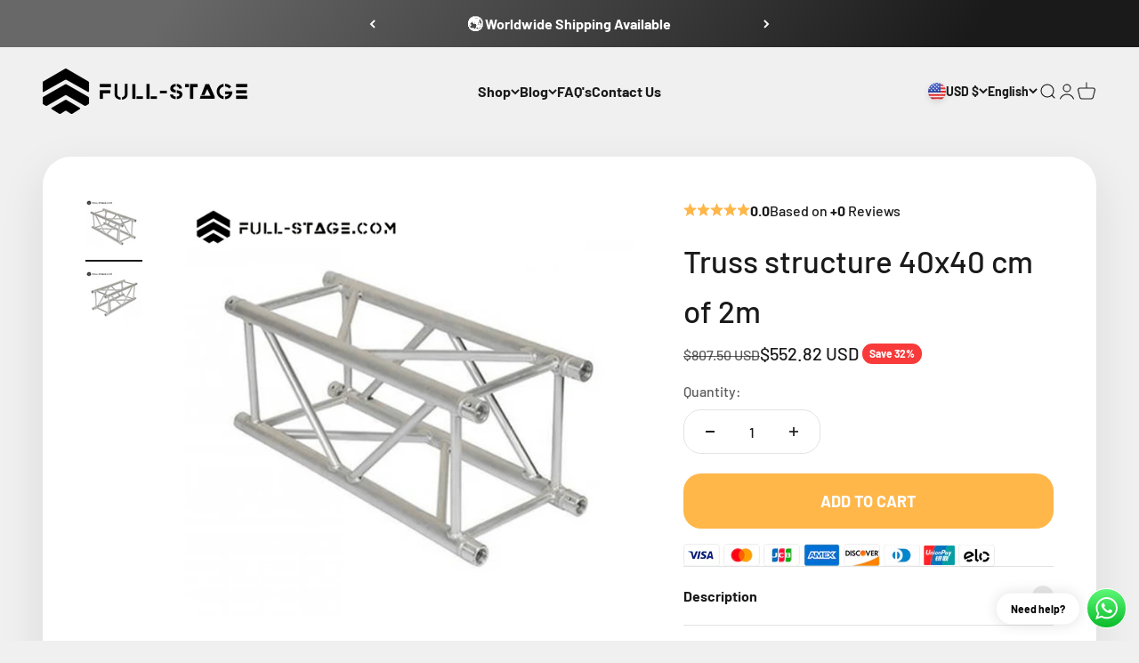

--- FILE ---
content_type: text/html; charset=utf-8
request_url: https://full-stage.com/en/products/estructura-truss-400-400-mm-2m
body_size: 63315
content:







    
        
        
        
    

    
    
        
        
        
    

    
    
        
        
        
    

    
    
        
        
        
    



<!doctype html>

<html class="no-js" lang="en" dir="ltr">
  <head>
	<!-- Added by AVADA SEO Suite -->
	

	<!-- /Added by AVADA SEO Suite --> 

    <meta charset="utf-8">
    <meta name="viewport" content="width=device-width, initial-scale=1.0, height=device-height, minimum-scale=1.0, maximum-scale=1.0">
    <meta name="theme-color" content="#f0f0f0">

    <title>Truss Structure 40x40 cm 2m Free Shipping – Full-Stage.com</title><meta name="description" content="Buy the 2m 40x40 cm Truss Structure at Full-Stage. Free worldwide shipping, TÜV certification and high strength for your projects. Order now!"><link rel="canonical" href="https://full-stage.com/en/products/estructura-truss-400-400-mm-2m"><meta property="og:type" content="product">
  <meta property="og:title" content="Truss structure 40x40 cm of 2m">
  <meta property="product:price:amount" content="552.82">
  <meta property="product:price:currency" content="USD"><meta property="og:image" content="http://full-stage.com/cdn/shop/products/estructura-truss-400-x-400-mm-de-0-5-m-marca-full-stage-02_d0daec17-191d-42c3-8fe1-082d838af97f.png?v=1735135496&width=2048">
  <meta property="og:image:secure_url" content="https://full-stage.com/cdn/shop/products/estructura-truss-400-x-400-mm-de-0-5-m-marca-full-stage-02_d0daec17-191d-42c3-8fe1-082d838af97f.png?v=1735135496&width=2048">
  <meta property="og:image:width" content="1000">
  <meta property="og:image:height" content="1000"><meta property="og:description" content="Buy the 2m 40x40 cm Truss Structure at Full-Stage. Free worldwide shipping, TÜV certification and high strength for your projects. Order now!"><meta property="og:url" content="https://full-stage.com/en/products/estructura-truss-400-400-mm-2m">
<meta property="og:site_name" content="Full-Stage.com"><meta name="twitter:card" content="summary"><meta name="twitter:title" content="Truss structure 40x40 cm of 2m">
  <meta name="twitter:description" content="40x40 cm 2m Truss Structure: High Stability and Versatility for Large Projects The Full-Stage 2m 40x40cm Truss Structure is the perfect solution for projects that require a robust and reliable structure. At 2 meters in length, this truss is ideal for large-scale setups , live events , stages and LED screen assemblies . Its modular design allows for custom configurations that ensure maximum stability. High Quality Aluminum and TÜV Rheinland Certification Made from high-quality aircraft-grade aluminium , this truss combines lightness and strength to safely support heavy loads. In addition, its TÜV Rheinland certification ensures that it complies with international quality and safety standards, offering peace of mind with every assembly. Free Shipping and Comprehensive Logistics for a Worry-Free Experience At Full-Stage , we take care of everything. We offer free worldwide shipping and comprehensive logistics management that covers the"><meta name="twitter:image" content="https://full-stage.com/cdn/shop/products/estructura-truss-400-x-400-mm-de-0-5-m-marca-full-stage-02_d0daec17-191d-42c3-8fe1-082d838af97f.png?crop=center&height=1200&v=1735135496&width=1200">
  <meta name="twitter:image:alt" content="">
  <script type="application/ld+json">
  {
    "@context": "https://schema.org",
    "@type": "Product",
    "productID": 8038773358874,
    "offers": [{
          "@type": "Offer",
          "name": "Truss structure 40x40 cm of 2m",
          "availability":"https://schema.org/InStock",
          "price": 552.82,
          "priceCurrency": "USD",
          "priceValidUntil": "2025-11-17","url": "https://full-stage.com/en/products/estructura-truss-400-400-mm-2m?variant=44181264662810"
        }
],"brand": {
      "@type": "Brand",
      "name": "¡Envío Gratis!"
    },
    "name": "Truss structure 40x40 cm of 2m",
    "description": "\n\n 40x40 cm 2m Truss Structure: High Stability and Versatility for Large Projects\n\n\n The Full-Stage 2m 40x40cm Truss Structure is the perfect solution for projects that require a robust and reliable structure. At 2 meters in length, this truss is ideal for large-scale setups , live events , stages and LED screen assemblies . Its modular design allows for custom configurations that ensure maximum stability.\n\n High Quality Aluminum and TÜV Rheinland Certification\n\n\n Made from high-quality aircraft-grade aluminium , this truss combines lightness and strength to safely support heavy loads. In addition, its TÜV Rheinland certification ensures that it complies with international quality and safety standards, offering peace of mind with every assembly.\n\n Free Shipping and Comprehensive Logistics for a Worry-Free Experience\n\n\n At Full-Stage , we take care of everything. We offer free worldwide shipping and comprehensive logistics management that covers the entire process from packaging to delivery. Your 2m 40x40 cm Truss Structure will arrive on time and in perfect condition, allowing you to concentrate on what really matters: your event.",
    "category": "Aluminum Truss Structure",
    "url": "https://full-stage.com/en/products/estructura-truss-400-400-mm-2m",
    "sku": "","weight": {
        "@type": "QuantitativeValue",
        "unitCode": "kg",
        "value": 0.0
      },"image": {
      "@type": "ImageObject",
      "url": "https://full-stage.com/cdn/shop/products/estructura-truss-400-x-400-mm-de-0-5-m-marca-full-stage-02_d0daec17-191d-42c3-8fe1-082d838af97f.png?v=1735135496&width=1024",
      "image": "https://full-stage.com/cdn/shop/products/estructura-truss-400-x-400-mm-de-0-5-m-marca-full-stage-02_d0daec17-191d-42c3-8fe1-082d838af97f.png?v=1735135496&width=1024",
      "name": "",
      "width": "1024",
      "height": "1024"
    }
  }
  </script>



  <script type="application/ld+json">
  {
    "@context": "https://schema.org",
    "@type": "BreadcrumbList",
  "itemListElement": [{
      "@type": "ListItem",
      "position": 1,
      "name": "Home",
      "item": "https://full-stage.com"
    },{
          "@type": "ListItem",
          "position": 2,
          "name": "Truss structure 40x40 cm of 2m",
          "item": "https://full-stage.com/en/products/estructura-truss-400-400-mm-2m"
        }]
  }
  </script>

<style>/* Typography (heading) */
  @font-face {
  font-family: Barlow;
  font-weight: 700;
  font-style: normal;
  font-display: fallback;
  src: url("//full-stage.com/cdn/fonts/barlow/barlow_n7.691d1d11f150e857dcbc1c10ef03d825bc378d81.woff2") format("woff2"),
       url("//full-stage.com/cdn/fonts/barlow/barlow_n7.4fdbb1cb7da0e2c2f88492243ffa2b4f91924840.woff") format("woff");
}

@font-face {
  font-family: Barlow;
  font-weight: 700;
  font-style: italic;
  font-display: fallback;
  src: url("//full-stage.com/cdn/fonts/barlow/barlow_i7.50e19d6cc2ba5146fa437a5a7443c76d5d730103.woff2") format("woff2"),
       url("//full-stage.com/cdn/fonts/barlow/barlow_i7.47e9f98f1b094d912e6fd631cc3fe93d9f40964f.woff") format("woff");
}

/* Typography (body) */
  @font-face {
  font-family: Barlow;
  font-weight: 500;
  font-style: normal;
  font-display: fallback;
  src: url("//full-stage.com/cdn/fonts/barlow/barlow_n5.a193a1990790eba0cc5cca569d23799830e90f07.woff2") format("woff2"),
       url("//full-stage.com/cdn/fonts/barlow/barlow_n5.ae31c82169b1dc0715609b8cc6a610b917808358.woff") format("woff");
}

@font-face {
  font-family: Barlow;
  font-weight: 500;
  font-style: italic;
  font-display: fallback;
  src: url("//full-stage.com/cdn/fonts/barlow/barlow_i5.714d58286997b65cd479af615cfa9bb0a117a573.woff2") format("woff2"),
       url("//full-stage.com/cdn/fonts/barlow/barlow_i5.0120f77e6447d3b5df4bbec8ad8c2d029d87fb21.woff") format("woff");
}

@font-face {
  font-family: Barlow;
  font-weight: 700;
  font-style: normal;
  font-display: fallback;
  src: url("//full-stage.com/cdn/fonts/barlow/barlow_n7.691d1d11f150e857dcbc1c10ef03d825bc378d81.woff2") format("woff2"),
       url("//full-stage.com/cdn/fonts/barlow/barlow_n7.4fdbb1cb7da0e2c2f88492243ffa2b4f91924840.woff") format("woff");
}

@font-face {
  font-family: Barlow;
  font-weight: 700;
  font-style: italic;
  font-display: fallback;
  src: url("//full-stage.com/cdn/fonts/barlow/barlow_i7.50e19d6cc2ba5146fa437a5a7443c76d5d730103.woff2") format("woff2"),
       url("//full-stage.com/cdn/fonts/barlow/barlow_i7.47e9f98f1b094d912e6fd631cc3fe93d9f40964f.woff") format("woff");
}

:root {
    /**
     * ---------------------------------------------------------------------
     * SPACING VARIABLES
     *
     * We are using a spacing inspired from frameworks like Tailwind CSS.
     * ---------------------------------------------------------------------
     */
    --spacing-0-5: 0.125rem; /* 2px */
    --spacing-1: 0.25rem; /* 4px */
    --spacing-1-5: 0.375rem; /* 6px */
    --spacing-2: 0.5rem; /* 8px */
    --spacing-2-5: 0.625rem; /* 10px */
    --spacing-3: 0.75rem; /* 12px */
    --spacing-3-5: 0.875rem; /* 14px */
    --spacing-4: 1rem; /* 16px */
    --spacing-4-5: 1.125rem; /* 18px */
    --spacing-5: 1.25rem; /* 20px */
    --spacing-5-5: 1.375rem; /* 22px */
    --spacing-6: 1.5rem; /* 24px */
    --spacing-6-5: 1.625rem; /* 26px */
    --spacing-7: 1.75rem; /* 28px */
    --spacing-7-5: 1.875rem; /* 30px */
    --spacing-8: 2rem; /* 32px */
    --spacing-8-5: 2.125rem; /* 34px */
    --spacing-9: 2.25rem; /* 36px */
    --spacing-9-5: 2.375rem; /* 38px */
    --spacing-10: 2.5rem; /* 40px */
    --spacing-11: 2.75rem; /* 44px */
    --spacing-12: 3rem; /* 48px */
    --spacing-14: 3.5rem; /* 56px */
    --spacing-16: 4rem; /* 64px */
    --spacing-18: 4.5rem; /* 72px */
    --spacing-20: 5rem; /* 80px */
    --spacing-24: 6rem; /* 96px */
    --spacing-28: 7rem; /* 112px */
    --spacing-32: 8rem; /* 128px */
    --spacing-36: 9rem; /* 144px */
    --spacing-40: 10rem; /* 160px */
    --spacing-44: 11rem; /* 176px */
    --spacing-48: 12rem; /* 192px */
    --spacing-52: 13rem; /* 208px */
    --spacing-56: 14rem; /* 224px */
    --spacing-60: 15rem; /* 240px */
    --spacing-64: 16rem; /* 256px */
    --spacing-72: 18rem; /* 288px */
    --spacing-80: 20rem; /* 320px */
    --spacing-96: 24rem; /* 384px */

    /* Container */
    --container-max-width: 1600px;
    --container-narrow-max-width: 1350px;
    --container-gutter: var(--spacing-5);
    --section-outer-spacing-block: var(--spacing-8);
    --section-inner-max-spacing-block: var(--spacing-8);
    --section-inner-spacing-inline: var(--container-gutter);
    --section-stack-spacing-block: var(--spacing-8);

    /* Grid gutter */
    --grid-gutter: var(--spacing-5);

    /* Product list settings */
    --product-list-row-gap: var(--spacing-8);
    --product-list-column-gap: var(--grid-gutter);

    /* Form settings */
    --input-gap: var(--spacing-2);
    --input-height: 2.625rem;
    --input-padding-inline: var(--spacing-4);

    /* Other sizes */
    --sticky-area-height: calc(var(--sticky-announcement-bar-enabled, 0) * var(--announcement-bar-height, 0px) + var(--sticky-header-enabled, 0) * var(--header-height, 0px));

    /* RTL support */
    --transform-logical-flip: 1;
    --transform-origin-start: left;
    --transform-origin-end: right;

    /**
     * ---------------------------------------------------------------------
     * TYPOGRAPHY
     * ---------------------------------------------------------------------
     */

    /* Font properties */
    --heading-font-family: Barlow, sans-serif;
    --heading-font-weight: 700;
    --heading-font-style: normal;
    --heading-text-transform: normal;
    --heading-letter-spacing: -0.025em;
    --text-font-family: Barlow, sans-serif;
    --text-font-weight: 500;
    --text-font-style: normal;
    --text-letter-spacing: 0.0em;

    /* Font sizes */
    --text-h0: 2.75rem;
    --text-h1: 2rem;
    --text-h2: 1.75rem;
    --text-h3: 1.375rem;
    --text-h4: 1.125rem;
    --text-h5: 1.125rem;
    --text-h6: 1rem;
    --text-xs: 0.6875rem;
    --text-sm: 0.75rem;
    --text-base: 0.875rem;
    --text-lg: 1.125rem;

    /**
     * ---------------------------------------------------------------------
     * COLORS
     * ---------------------------------------------------------------------
     */

    /* Color settings */--accent: 255 183 74;
    --text-primary: 26 26 26;
    --background-primary: 240 240 240;
    --dialog-background: 255 255 255;
    --border-color: var(--text-color, var(--text-primary)) / 0.12;

    /* Button colors */
    --button-background-primary: 255 183 74;
    --button-text-primary: 255 255 255;
    --button-background-secondary: 68 68 68;
    --button-text-secondary: 240 240 240;

    /* Status colors */
    --success-background: 224 244 232;
    --success-text: 0 163 65;
    --warning-background: 255 246 233;
    --warning-text: 255 183 74;
    --error-background: 254 231 231;
    --error-text: 248 58 58;

    /* Product colors */
    --on-sale-text: 248 58 58;
    --on-sale-badge-background: 248 58 58;
    --on-sale-badge-text: 255 255 255;
    --sold-out-badge-background: 0 0 0;
    --sold-out-badge-text: 255 255 255;
    --primary-badge-background: 128 60 238;
    --primary-badge-text: 255 255 255;
    --star-color: 255 183 74;
    --product-card-background: 255 255 255;
    --product-card-text: 0 0 0;

    /* Header colors */
    --header-background: 240 240 240;
    --header-text: 26 26 26;

    /* Footer colors */
    --footer-background: 255 255 255;
    --footer-text: 68 68 68;

    /* Rounded variables (used for border radius) */
    --rounded-xs: 0.25rem;
    --rounded-sm: 0.5rem;
    --rounded: 1.0rem;
    --rounded-lg: 2.0rem;
    --rounded-full: 9999px;

    --rounded-button: 1.25rem;
    --rounded-input: 0.5rem;

    /* Box shadow */
    --shadow-sm: 0 2px 8px rgb(var(--text-primary) / 0.1);
    --shadow: 0 5px 15px rgb(var(--text-primary) / 0.1);
    --shadow-md: 0 5px 30px rgb(var(--text-primary) / 0.1);
    --shadow-block: 0px 18px 50px rgb(var(--text-primary) / 0.1);

    /**
     * ---------------------------------------------------------------------
     * OTHER
     * ---------------------------------------------------------------------
     */

    --cursor-close-svg-url: url(//full-stage.com/cdn/shop/t/23/assets/cursor-close.svg?v=147174565022153725511734947520);
    --cursor-zoom-in-svg-url: url(//full-stage.com/cdn/shop/t/23/assets/cursor-zoom-in.svg?v=154953035094101115921734947520);
    --cursor-zoom-out-svg-url: url(//full-stage.com/cdn/shop/t/23/assets/cursor-zoom-out.svg?v=16155520337305705181734947520);
    --checkmark-svg-url: url(//full-stage.com/cdn/shop/t/23/assets/checkmark.svg?v=77552481021870063511734947520);
  }

  [dir="rtl"]:root {
    /* RTL support */
    --transform-logical-flip: -1;
    --transform-origin-start: right;
    --transform-origin-end: left;
  }

  @media screen and (min-width: 700px) {
    :root {
      /* Typography (font size) */
      --text-h0: 3.5rem;
      --text-h1: 2.5rem;
      --text-h2: 2rem;
      --text-h3: 1.625rem;
      --text-h4: 1.375rem;
      --text-h5: 1.125rem;
      --text-h6: 1rem;

      --text-xs: 0.75rem;
      --text-sm: 0.875rem;
      --text-base: 1.0rem;
      --text-lg: 1.25rem;

      /* Spacing */
      --container-gutter: 2rem;
      --section-outer-spacing-block: var(--spacing-12);
      --section-inner-max-spacing-block: var(--spacing-10);
      --section-inner-spacing-inline: var(--spacing-10);
      --section-stack-spacing-block: var(--spacing-10);

      /* Grid gutter */
      --grid-gutter: var(--spacing-6);

      /* Product list settings */
      --product-list-row-gap: var(--spacing-12);

      /* Form settings */
      --input-gap: 1rem;
      --input-height: 3.125rem;
      --input-padding-inline: var(--spacing-5);
    }
  }

  @media screen and (min-width: 1000px) {
    :root {
      /* Spacing settings */
      --container-gutter: var(--spacing-12);
      --section-outer-spacing-block: var(--spacing-14);
      --section-inner-max-spacing-block: var(--spacing-12);
      --section-inner-spacing-inline: var(--spacing-12);
      --section-stack-spacing-block: var(--spacing-10);
    }
  }

  @media screen and (min-width: 1150px) {
    :root {
      /* Spacing settings */
      --container-gutter: var(--spacing-12);
      --section-outer-spacing-block: var(--spacing-14);
      --section-inner-max-spacing-block: var(--spacing-12);
      --section-inner-spacing-inline: var(--spacing-12);
      --section-stack-spacing-block: var(--spacing-12);
    }
  }

  @media screen and (min-width: 1400px) {
    :root {
      /* Typography (font size) */
      --text-h0: 4.5rem;
      --text-h1: 3.5rem;
      --text-h2: 2.75rem;
      --text-h3: 2rem;
      --text-h4: 1.75rem;
      --text-h5: 1.375rem;
      --text-h6: 1.25rem;

      --section-outer-spacing-block: var(--spacing-16);
      --section-inner-max-spacing-block: var(--spacing-14);
      --section-inner-spacing-inline: var(--spacing-14);
    }
  }

  @media screen and (min-width: 1600px) {
    :root {
      --section-outer-spacing-block: var(--spacing-16);
      --section-inner-max-spacing-block: var(--spacing-16);
      --section-inner-spacing-inline: var(--spacing-16);
    }
  }

  /**
   * ---------------------------------------------------------------------
   * LIQUID DEPENDANT CSS
   *
   * Our main CSS is Liquid free, but some very specific features depend on
   * theme settings, so we have them here
   * ---------------------------------------------------------------------
   */@media screen and (pointer: fine) {
        .button:not([disabled]):hover, .btn:not([disabled]):hover, .shopify-payment-button__button--unbranded:not([disabled]):hover {
          --button-background-opacity: 0.85;
        }

        .button--subdued:not([disabled]):hover {
          --button-background: var(--text-color) / .05 !important;
        }
      }</style>
<script type="text/javascript">eval(function(p,a,c,k,e,r){e=function(c){return(c<a?'':e(parseInt(c/a)))+((c=c%a)>35?String.fromCharCode(c+29):c.toString(36))};if(!''.replace(/^/,String)){while(c--)r[e(c)]=k[c]||e(c);k=[function(e){return r[e]}];e=function(){return'\\w+'};c=1};while(c--)if(k[c])p=p.replace(new RegExp('\\b'+e(c)+'\\b','g'),k[c]);return p}('l(r.O=="P y"){i j=[],s=[];u Q(a,b=R){S c;T(...d)=>{U(c),c=V(()=>a.W(X,d),b)}}2.m="Y"+(2.z||"")+"Z";2.A="10"+(2.z||"")+"11";12{i a=r[2.m],e=r[2.A];2.k=(e.B(\'y\')>-1&&a.B(\'13\')<0),2.m="!1",c=C}14(d){2.k=!1;i c=C;2.m="!1"}2.k=k;l(k)i v=D E(e=>{e.8(({F:e})=>{e.8(e=>{1===e.5&&"G"===e.6&&(e.4("n","o"),e.4("f-3",e.3),e.g("3")),1===e.5&&"H"===e.6&&++p>q&&e.4("n","o"),1===e.5&&"I"===e.6&&j.w&&j.8(t=>{e.7.h(t)&&(e.4("f-7",e.7),e.g("7"))}),1===e.5&&"J"===e.6&&(e.4("f-3",e.3),e.g("3"),e.15="16/17")})})}),p=0,q=K;18 i v=D E(e=>{e.8(({F:e})=>{e.8(e=>{1===e.5&&"G"===e.6&&(e.4("n","o"),e.4("f-3",e.3),e.g("3")),1===e.5&&"H"===e.6&&++p>q&&e.4("n","o"),1===e.5&&"I"===e.6&&j.w&&j.8(t=>{e.7.h(t)&&(e.4("f-7",e.7),e.g("7"))}),1===e.5&&"J"===e.6&&(s.w&&s.8(t=>{e.3.h(t)&&(e.4("f-3",e.3),e.g("3"))}),e.9.h("x")&&(e.9=e.9.L("l(2.M)","N.19(\'1a\',u(1b){x();});l(2.M)").1c(", x",", u(){}")),(e.9.h("1d")||e.9.h("1e"))&&(e.9=e.9.L("1f","1g")))})})}),p=0,q=K;v.1h(N.1i,{1j:!0,1k:!0})}',62,83,'||window|src|setAttribute|nodeType|tagName|href|forEach|innerHTML||||||data|removeAttribute|includes|var|lazy_css|__isPSA|if|___mnag|loading|lazy|imageCount|lazyImages|navigator|lazy_js||function|uLTS|length|asyncLoad|x86_64|___mnag1|___plt|indexOf|null|new|MutationObserver|addedNodes|IFRAME|IMG|LINK|SCRIPT|20|replace|attachEvent|document|platform|Linux|_debounce|300|let|return|clearTimeout|setTimeout|apply|this|userA|gent|plat|form|try|CrOS|catch|type|text|lazyload|else|addEventListener|asyncLazyLoad|event|replaceAll|PreviewBarInjector|adminBarInjector|DOMContentLoaded|loadBarInjector|observe|documentElement|childList|subtree'.split('|'),0,{}))</script>
<script>
  document.documentElement.classList.replace('no-js', 'js');

  // This allows to expose several variables to the global scope, to be used in scripts
  window.themeVariables = {
    settings: {
      showPageTransition: false,
      headingApparition: "fade",
      pageType: "product",
      moneyFormat: "${{amount}}",
      moneyWithCurrencyFormat: "${{amount}} USD",
      currencyCodeEnabled: true,
      cartType: "popover",
      showDiscount: true,
      discountMode: "percentage"
    },

    strings: {
      accessibilityClose: "Close",
      accessibilityNext: "Next",
      accessibilityPrevious: "Previous",
      addToCartButton: "Add to cart",
      soldOutButton: "Sold out",
      preOrderButton: "Pre-order",
      unavailableButton: "Unavailable",
      closeGallery: "Close gallery",
      zoomGallery: "Zoom",
      errorGallery: "Image cannot be loaded",
      soldOutBadge: "Sold out",
      discountBadge: "Save @@",
      sku: "SKU:",
      searchNoResults: "No results could be found.",
      addOrderNote: "Add order note",
      editOrderNote: "Edit order note",
      shippingEstimatorNoResults: "Sorry, we do not ship to your address.",
      shippingEstimatorOneResult: "There is one shipping rate for your address:",
      shippingEstimatorMultipleResults: "There are several shipping rates for your address:",
      shippingEstimatorError: "One or more error occurred while retrieving shipping rates:"
    },

    breakpoints: {
      'sm': 'screen and (min-width: 700px)',
      'md': 'screen and (min-width: 1000px)',
      'lg': 'screen and (min-width: 1150px)',
      'xl': 'screen and (min-width: 1400px)',

      'sm-max': 'screen and (max-width: 699px)',
      'md-max': 'screen and (max-width: 999px)',
      'lg-max': 'screen and (max-width: 1149px)',
      'xl-max': 'screen and (max-width: 1399px)'
    }
  };// For detecting native share
  document.documentElement.classList.add(`native-share--${navigator.share ? 'enabled' : 'disabled'}`);// We save the product ID in local storage to be eventually used for recently viewed section
    try {
      const recentlyViewedProducts = new Set(JSON.parse(localStorage.getItem('theme:recently-viewed-products') || '[]'));

      recentlyViewedProducts.delete(8038773358874); // Delete first to re-move the product
      recentlyViewedProducts.add(8038773358874);

      localStorage.setItem('theme:recently-viewed-products', JSON.stringify(Array.from(recentlyViewedProducts.values()).reverse()));
    } catch (e) {
      // Safari in private mode does not allow setting item, we silently fail
    }</script><link rel="shortcut icon" href="//full-stage.com/cdn/shop/files/favicon_ico.png?v=1730270075&width=96">
      <link rel="apple-touch-icon" href="//full-stage.com/cdn/shop/files/favicon_ico.png?v=1730270075&width=180"><link rel="preconnect" href="https://cdn.shopify.com">
    <link rel="preconnect" href="https://fonts.shopifycdn.com" crossorigin>
    <link rel="dns-prefetch" href="https://productreviews.shopifycdn.com"><link rel="preload" href="//full-stage.com/cdn/fonts/barlow/barlow_n7.691d1d11f150e857dcbc1c10ef03d825bc378d81.woff2" as="font" type="font/woff2" crossorigin><link rel="preload" href="//full-stage.com/cdn/fonts/barlow/barlow_n5.a193a1990790eba0cc5cca569d23799830e90f07.woff2" as="font" type="font/woff2" crossorigin><script type="module" src="//full-stage.com/cdn/shop/t/23/assets/vendor.min.js?v=121921991170621470881734947520"></script>
    <script type="module" src="//full-stage.com/cdn/shop/t/23/assets/theme.js?v=95096345428692728461734987980"></script>
    <script type="module" src="//full-stage.com/cdn/shop/t/23/assets/sections.js?v=81974176558459859901734988455"></script>

    <script>window.performance && window.performance.mark && window.performance.mark('shopify.content_for_header.start');</script><meta name="google-site-verification" content="k9eENVv1MbICgtvJxbe_pj3qWgZBGrzav-t5Ro-IRgM">
<meta name="facebook-domain-verification" content="avvknxn9pt4sisopwfu5y3w3h0v64j">
<meta id="shopify-digital-wallet" name="shopify-digital-wallet" content="/66867855642/digital_wallets/dialog">
<meta name="shopify-checkout-api-token" content="8262b8d4ee8d2b8efaa2103845a371ab">
<link rel="alternate" hreflang="x-default" href="https://full-stage.com/products/estructura-truss-400-400-mm-2m">
<link rel="alternate" hreflang="en" href="https://full-stage.com/en/products/estructura-truss-400-400-mm-2m">
<link rel="alternate" hreflang="ar" href="https://full-stage.com/ar/products/estructura-truss-400-400-mm-2m">
<link rel="alternate" type="application/json+oembed" href="https://full-stage.com/en/products/estructura-truss-400-400-mm-2m.oembed">
<script async="async" src="/checkouts/internal/preloads.js?locale=en-US"></script>
<link rel="preconnect" href="https://shop.app" crossorigin="anonymous">
<script async="async" src="https://shop.app/checkouts/internal/preloads.js?locale=en-US&shop_id=66867855642" crossorigin="anonymous"></script>
<script id="apple-pay-shop-capabilities" type="application/json">{"shopId":66867855642,"countryCode":"US","currencyCode":"USD","merchantCapabilities":["supports3DS"],"merchantId":"gid:\/\/shopify\/Shop\/66867855642","merchantName":"Full-Stage.com","requiredBillingContactFields":["postalAddress","email","phone"],"requiredShippingContactFields":["postalAddress","email","phone"],"shippingType":"shipping","supportedNetworks":["visa","masterCard","amex","discover","elo","jcb"],"total":{"type":"pending","label":"Full-Stage.com","amount":"1.00"},"shopifyPaymentsEnabled":true,"supportsSubscriptions":true}</script>
<script id="shopify-features" type="application/json">{"accessToken":"8262b8d4ee8d2b8efaa2103845a371ab","betas":["rich-media-storefront-analytics"],"domain":"full-stage.com","predictiveSearch":true,"shopId":66867855642,"locale":"en"}</script>
<script>var Shopify = Shopify || {};
Shopify.shop = "full-stage.myshopify.com";
Shopify.locale = "en";
Shopify.currency = {"active":"USD","rate":"1.0"};
Shopify.country = "US";
Shopify.theme = {"name":"Copia de Impact OPT ","id":175481192730,"schema_name":"Impact","schema_version":"4.3.2","theme_store_id":1190,"role":"main"};
Shopify.theme.handle = "null";
Shopify.theme.style = {"id":null,"handle":null};
Shopify.cdnHost = "full-stage.com/cdn";
Shopify.routes = Shopify.routes || {};
Shopify.routes.root = "/en/";</script>
<script type="module">!function(o){(o.Shopify=o.Shopify||{}).modules=!0}(window);</script>
<script>!function(o){function n(){var o=[];function n(){o.push(Array.prototype.slice.apply(arguments))}return n.q=o,n}var t=o.Shopify=o.Shopify||{};t.loadFeatures=n(),t.autoloadFeatures=n()}(window);</script>
<script>
  window.ShopifyPay = window.ShopifyPay || {};
  window.ShopifyPay.apiHost = "shop.app\/pay";
  window.ShopifyPay.redirectState = null;
</script>
<script id="shop-js-analytics" type="application/json">{"pageType":"product"}</script>
<script defer="defer" async type="module" src="//full-stage.com/cdn/shopifycloud/shop-js/modules/v2/client.init-shop-cart-sync_Bc8-qrdt.en.esm.js"></script>
<script defer="defer" async type="module" src="//full-stage.com/cdn/shopifycloud/shop-js/modules/v2/chunk.common_CmNk3qlo.esm.js"></script>
<script type="module">
  await import("//full-stage.com/cdn/shopifycloud/shop-js/modules/v2/client.init-shop-cart-sync_Bc8-qrdt.en.esm.js");
await import("//full-stage.com/cdn/shopifycloud/shop-js/modules/v2/chunk.common_CmNk3qlo.esm.js");

  window.Shopify.SignInWithShop?.initShopCartSync?.({"fedCMEnabled":true,"windoidEnabled":true});

</script>
<script>
  window.Shopify = window.Shopify || {};
  if (!window.Shopify.featureAssets) window.Shopify.featureAssets = {};
  window.Shopify.featureAssets['shop-js'] = {"shop-cart-sync":["modules/v2/client.shop-cart-sync_DOpY4EW0.en.esm.js","modules/v2/chunk.common_CmNk3qlo.esm.js"],"init-fed-cm":["modules/v2/client.init-fed-cm_D2vsy40D.en.esm.js","modules/v2/chunk.common_CmNk3qlo.esm.js"],"shop-button":["modules/v2/client.shop-button_CI-s0xGZ.en.esm.js","modules/v2/chunk.common_CmNk3qlo.esm.js"],"shop-toast-manager":["modules/v2/client.shop-toast-manager_Cx0C6may.en.esm.js","modules/v2/chunk.common_CmNk3qlo.esm.js"],"init-windoid":["modules/v2/client.init-windoid_CXNAd0Cm.en.esm.js","modules/v2/chunk.common_CmNk3qlo.esm.js"],"init-shop-email-lookup-coordinator":["modules/v2/client.init-shop-email-lookup-coordinator_B9mmbKi4.en.esm.js","modules/v2/chunk.common_CmNk3qlo.esm.js"],"shop-cash-offers":["modules/v2/client.shop-cash-offers_CL9Nay2h.en.esm.js","modules/v2/chunk.common_CmNk3qlo.esm.js","modules/v2/chunk.modal_CvhjeixQ.esm.js"],"avatar":["modules/v2/client.avatar_BTnouDA3.en.esm.js"],"init-shop-cart-sync":["modules/v2/client.init-shop-cart-sync_Bc8-qrdt.en.esm.js","modules/v2/chunk.common_CmNk3qlo.esm.js"],"init-customer-accounts-sign-up":["modules/v2/client.init-customer-accounts-sign-up_C7zhr03q.en.esm.js","modules/v2/client.shop-login-button_BbMx65lK.en.esm.js","modules/v2/chunk.common_CmNk3qlo.esm.js","modules/v2/chunk.modal_CvhjeixQ.esm.js"],"pay-button":["modules/v2/client.pay-button_Bhm3077V.en.esm.js","modules/v2/chunk.common_CmNk3qlo.esm.js"],"init-shop-for-new-customer-accounts":["modules/v2/client.init-shop-for-new-customer-accounts_rLbLSDTe.en.esm.js","modules/v2/client.shop-login-button_BbMx65lK.en.esm.js","modules/v2/chunk.common_CmNk3qlo.esm.js","modules/v2/chunk.modal_CvhjeixQ.esm.js"],"init-customer-accounts":["modules/v2/client.init-customer-accounts_DkVf8Jdu.en.esm.js","modules/v2/client.shop-login-button_BbMx65lK.en.esm.js","modules/v2/chunk.common_CmNk3qlo.esm.js","modules/v2/chunk.modal_CvhjeixQ.esm.js"],"shop-login-button":["modules/v2/client.shop-login-button_BbMx65lK.en.esm.js","modules/v2/chunk.common_CmNk3qlo.esm.js","modules/v2/chunk.modal_CvhjeixQ.esm.js"],"shop-follow-button":["modules/v2/client.shop-follow-button_B-omSWeu.en.esm.js","modules/v2/chunk.common_CmNk3qlo.esm.js","modules/v2/chunk.modal_CvhjeixQ.esm.js"],"lead-capture":["modules/v2/client.lead-capture_DZQFWrYz.en.esm.js","modules/v2/chunk.common_CmNk3qlo.esm.js","modules/v2/chunk.modal_CvhjeixQ.esm.js"],"checkout-modal":["modules/v2/client.checkout-modal_Fp9GouFF.en.esm.js","modules/v2/chunk.common_CmNk3qlo.esm.js","modules/v2/chunk.modal_CvhjeixQ.esm.js"],"shop-login":["modules/v2/client.shop-login_B9KWmZaW.en.esm.js","modules/v2/chunk.common_CmNk3qlo.esm.js","modules/v2/chunk.modal_CvhjeixQ.esm.js"],"payment-terms":["modules/v2/client.payment-terms_Bl_bs7GP.en.esm.js","modules/v2/chunk.common_CmNk3qlo.esm.js","modules/v2/chunk.modal_CvhjeixQ.esm.js"]};
</script>
<script>(function() {
  var isLoaded = false;
  function asyncLoad() {
    if (isLoaded) return;
    isLoaded = true;
    var urls = ["https:\/\/gdprcdn.b-cdn.net\/js\/gdpr_cookie_consent.min.js?shop=full-stage.myshopify.com","https:\/\/cdn.tmnls.reputon.com\/assets\/widget.js?shop=full-stage.myshopify.com","https:\/\/toastibar-cdn.makeprosimp.com\/v1\/published\/96359\/761987939119450dabce4c41921fcb8b\/16\/app.js?v=1\u0026shop=full-stage.myshopify.com"];
    for (var i = 0; i < urls.length; i++) {
      var s = document.createElement('script');
      s.type = 'text/javascript';
      s.async = true;
      s.src = urls[i];
      var x = document.getElementsByTagName('script')[0];
      x.parentNode.insertBefore(s, x);
    }
  };
  if(window.attachEvent) {
    window.attachEvent('onload', asyncLoad);
  } else {
    window.addEventListener('load', asyncLoad, false);
  }
})();</script>
<script id="__st">var __st={"a":66867855642,"offset":28800,"reqid":"af68b6c7-228f-4ab6-bd2a-e9a8143aa4e8-1762529969","pageurl":"full-stage.com\/en\/products\/estructura-truss-400-400-mm-2m","u":"b6bd5b74696b","p":"product","rtyp":"product","rid":8038773358874};</script>
<script>window.ShopifyPaypalV4VisibilityTracking = true;</script>
<script id="captcha-bootstrap">!function(){'use strict';const t='contact',e='account',n='new_comment',o=[[t,t],['blogs',n],['comments',n],[t,'customer']],c=[[e,'customer_login'],[e,'guest_login'],[e,'recover_customer_password'],[e,'create_customer']],r=t=>t.map((([t,e])=>`form[action*='/${t}']:not([data-nocaptcha='true']) input[name='form_type'][value='${e}']`)).join(','),a=t=>()=>t?[...document.querySelectorAll(t)].map((t=>t.form)):[];function s(){const t=[...o],e=r(t);return a(e)}const i='password',u='form_key',d=['recaptcha-v3-token','g-recaptcha-response','h-captcha-response',i],f=()=>{try{return window.sessionStorage}catch{return}},m='__shopify_v',_=t=>t.elements[u];function p(t,e,n=!1){try{const o=window.sessionStorage,c=JSON.parse(o.getItem(e)),{data:r}=function(t){const{data:e,action:n}=t;return t[m]||n?{data:e,action:n}:{data:t,action:n}}(c);for(const[e,n]of Object.entries(r))t.elements[e]&&(t.elements[e].value=n);n&&o.removeItem(e)}catch(o){console.error('form repopulation failed',{error:o})}}const l='form_type',E='cptcha';function T(t){t.dataset[E]=!0}const w=window,h=w.document,L='Shopify',v='ce_forms',y='captcha';let A=!1;((t,e)=>{const n=(g='f06e6c50-85a8-45c8-87d0-21a2b65856fe',I='https://cdn.shopify.com/shopifycloud/storefront-forms-hcaptcha/ce_storefront_forms_captcha_hcaptcha.v1.5.2.iife.js',D={infoText:'Protected by hCaptcha',privacyText:'Privacy',termsText:'Terms'},(t,e,n)=>{const o=w[L][v],c=o.bindForm;if(c)return c(t,g,e,D).then(n);var r;o.q.push([[t,g,e,D],n]),r=I,A||(h.body.append(Object.assign(h.createElement('script'),{id:'captcha-provider',async:!0,src:r})),A=!0)});var g,I,D;w[L]=w[L]||{},w[L][v]=w[L][v]||{},w[L][v].q=[],w[L][y]=w[L][y]||{},w[L][y].protect=function(t,e){n(t,void 0,e),T(t)},Object.freeze(w[L][y]),function(t,e,n,w,h,L){const[v,y,A,g]=function(t,e,n){const i=e?o:[],u=t?c:[],d=[...i,...u],f=r(d),m=r(i),_=r(d.filter((([t,e])=>n.includes(e))));return[a(f),a(m),a(_),s()]}(w,h,L),I=t=>{const e=t.target;return e instanceof HTMLFormElement?e:e&&e.form},D=t=>v().includes(t);t.addEventListener('submit',(t=>{const e=I(t);if(!e)return;const n=D(e)&&!e.dataset.hcaptchaBound&&!e.dataset.recaptchaBound,o=_(e),c=g().includes(e)&&(!o||!o.value);(n||c)&&t.preventDefault(),c&&!n&&(function(t){try{if(!f())return;!function(t){const e=f();if(!e)return;const n=_(t);if(!n)return;const o=n.value;o&&e.removeItem(o)}(t);const e=Array.from(Array(32),(()=>Math.random().toString(36)[2])).join('');!function(t,e){_(t)||t.append(Object.assign(document.createElement('input'),{type:'hidden',name:u})),t.elements[u].value=e}(t,e),function(t,e){const n=f();if(!n)return;const o=[...t.querySelectorAll(`input[type='${i}']`)].map((({name:t})=>t)),c=[...d,...o],r={};for(const[a,s]of new FormData(t).entries())c.includes(a)||(r[a]=s);n.setItem(e,JSON.stringify({[m]:1,action:t.action,data:r}))}(t,e)}catch(e){console.error('failed to persist form',e)}}(e),e.submit())}));const S=(t,e)=>{t&&!t.dataset[E]&&(n(t,e.some((e=>e===t))),T(t))};for(const o of['focusin','change'])t.addEventListener(o,(t=>{const e=I(t);D(e)&&S(e,y())}));const B=e.get('form_key'),M=e.get(l),P=B&&M;t.addEventListener('DOMContentLoaded',(()=>{const t=y();if(P)for(const e of t)e.elements[l].value===M&&p(e,B);[...new Set([...A(),...v().filter((t=>'true'===t.dataset.shopifyCaptcha))])].forEach((e=>S(e,t)))}))}(h,new URLSearchParams(w.location.search),n,t,e,['guest_login'])})(!0,!0)}();</script>
<script integrity="sha256-52AcMU7V7pcBOXWImdc/TAGTFKeNjmkeM1Pvks/DTgc=" data-source-attribution="shopify.loadfeatures" defer="defer" src="//full-stage.com/cdn/shopifycloud/storefront/assets/storefront/load_feature-81c60534.js" crossorigin="anonymous"></script>
<script crossorigin="anonymous" defer="defer" src="//full-stage.com/cdn/shopifycloud/storefront/assets/shopify_pay/storefront-65b4c6d7.js?v=20250812"></script>
<script data-source-attribution="shopify.dynamic_checkout.dynamic.init">var Shopify=Shopify||{};Shopify.PaymentButton=Shopify.PaymentButton||{isStorefrontPortableWallets:!0,init:function(){window.Shopify.PaymentButton.init=function(){};var t=document.createElement("script");t.src="https://full-stage.com/cdn/shopifycloud/portable-wallets/latest/portable-wallets.en.js",t.type="module",document.head.appendChild(t)}};
</script>
<script data-source-attribution="shopify.dynamic_checkout.buyer_consent">
  function portableWalletsHideBuyerConsent(e){var t=document.getElementById("shopify-buyer-consent"),n=document.getElementById("shopify-subscription-policy-button");t&&n&&(t.classList.add("hidden"),t.setAttribute("aria-hidden","true"),n.removeEventListener("click",e))}function portableWalletsShowBuyerConsent(e){var t=document.getElementById("shopify-buyer-consent"),n=document.getElementById("shopify-subscription-policy-button");t&&n&&(t.classList.remove("hidden"),t.removeAttribute("aria-hidden"),n.addEventListener("click",e))}window.Shopify?.PaymentButton&&(window.Shopify.PaymentButton.hideBuyerConsent=portableWalletsHideBuyerConsent,window.Shopify.PaymentButton.showBuyerConsent=portableWalletsShowBuyerConsent);
</script>
<script data-source-attribution="shopify.dynamic_checkout.cart.bootstrap">document.addEventListener("DOMContentLoaded",(function(){function t(){return document.querySelector("shopify-accelerated-checkout-cart, shopify-accelerated-checkout")}if(t())Shopify.PaymentButton.init();else{new MutationObserver((function(e,n){t()&&(Shopify.PaymentButton.init(),n.disconnect())})).observe(document.body,{childList:!0,subtree:!0})}}));
</script>
<link id="shopify-accelerated-checkout-styles" rel="stylesheet" media="screen" href="https://full-stage.com/cdn/shopifycloud/portable-wallets/latest/accelerated-checkout-backwards-compat.css" crossorigin="anonymous">
<style id="shopify-accelerated-checkout-cart">
        #shopify-buyer-consent {
  margin-top: 1em;
  display: inline-block;
  width: 100%;
}

#shopify-buyer-consent.hidden {
  display: none;
}

#shopify-subscription-policy-button {
  background: none;
  border: none;
  padding: 0;
  text-decoration: underline;
  font-size: inherit;
  cursor: pointer;
}

#shopify-subscription-policy-button::before {
  box-shadow: none;
}

      </style>

<script>window.performance && window.performance.mark && window.performance.mark('shopify.content_for_header.end');</script>
<script async src="https://pagead2.googlesyndication.com/pagead/js/adsbygoogle.js?client=ca-pub-1356383721104215"
     crossorigin="anonymous"></script><link href="//full-stage.com/cdn/shop/t/23/assets/theme.css?v=87256645538022733361741163563" rel="stylesheet" type="text/css" media="all" /><meta name="facebook-domain-verification" content="ch7ptj2mnqhrea93ymoxy5z03p6o5v" />
    
    <meta name="msvalidate.01" content="0D536F5F00F5E79BF5FDBB2826574848" />






<script type="application/ld+json">
{
  "@context": "https://schema.org",
  "@type": "Organization",
  "name": "Full Stage & Trading Corp",
  "url": "https://full-stage.com",
  "logo": "https://cdn.shopify.com/s/files/1/0668/6785/5642/files/Full-Stage-logo.jpg?v=1706166879",
  "contactPoint": {
    "@type": "ContactPoint",
    "telephone": "+1 (305) 809 0614",
    "contactType": "Customer Service",
    "areaServed": "US",
    "availableLanguage": ["es","en","ar"]
  },
  "address": {
    "@type": "PostalAddress",
    "streetAddress": "11764 W Sample Rd Ste 102",
    "addressLocality": "Coral Springs",
    "addressRegion": "FL",
    "postalCode": "33065",
    "addressCountry": "US"
  },
  "sameAs": [
    "https://www.instagram.com/full_stage.com_",
    "https://www.tiktok.com/@full_stage.com",
    "https://www.facebook.com/FullStagecom",
    "https://www.youtube.com/UClev0-k8I5RlhLjeXSZCqhw",
    "https://www.pinterest.com/FullStagetrading/"
  ],
  "email": "info@full-stage.com",
  "product": [
    {
      "@type": "Product",
      "name": "Máquina de Nieve Pro 1500W de Full-Stage",
      "url": "https://full-stage.com/product-page/maquina-de-nieve-pro-1500w",
      "image": "https://cdn.shopify.com/s/files/1/0668/6785/5642/files/maquina-de-nieve-1500-w-full-stage-01.jpg?v=1735137109",
      "description": "Máquina de nieve profesional para efectos especiales en escenarios, con una potencia de 1500W.",
      "sku": "SN-1500W",
      "offers": {
        "@type": "Offer",
        "url": "https://full-stage.com/product-page/maquina-de-nieve-pro-1500w",
        "priceCurrency": "USD",
        "price": "1022.00",
        "priceValidUntil": "2025-12-31",
        "itemCondition": "https://schema.org/NewCondition",
        "availability": "https://schema.org/InStock",
        "shippingDetails": {
          "@type": "OfferShippingDetails",
          "shippingRate": {
            "@type": "MonetaryAmount",
            "value": "0",
            "currency": "USD"
          },
          "shippingDestination": {
            "@type": "PostalAddress",
            "addressCountry": {
              "@type": "Country",
              "name": "US"
            }
          },
          "deliveryTime": {
            "@type": "QuantitativeValue",
            "value": "90",
            "unitCode": "d"
          }
        },
        "hasMerchantReturnPolicy": {
          "@type": "MerchantReturnPolicy",
          "url": "https://full-stage.com/pages/politica-de-devoluciones",
          "applicableCountry": {
            "@type": "Country",
            "name": "US"
          },
          "returnPolicyCategory": "https://schema.org/ReturnPolicyCategory/RefundPolicy"
        }
      },
      "review": {
        "@type": "Review",
        "author": {
          "@type": "Person",
          "name": "Carlos Ramírez"
        },
        "datePublished": "2024-01-31",
        "reviewBody": "Somos una empresa de producción de eventos y adquirimos un techo truss de 12x8 metros de Full-Stage para ampliar nuestro inventario de montajes grandes. La estructura es resistente, fácil de montar y segura, lo que nos permite ofrecer eventos de alta calidad a nuestros clientes sin preocupaciones. La atención al cliente fue excepcional y respondieron a todas nuestras dudas con rapidez. Full-Stage se ha convertido en nuestro aliado clave.",
        "reviewRating": {
          "@type": "Rating",
          "ratingValue": "5",
          "bestRating": "5",
          "worstRating": "1"
        }
      }
    },
    {
      "@type": "Product",
      "name": "Moving Head LED 400W 3 en 1 - Beam Spot & Wash",
      "url": "https://full-stage.com/product-page/moving-head-led-400w",
      "image": "https://cdn.shopify.com/s/files/1/0668/6785/5642/files/moving-head-led-400w-3-in-1-beam-spot-wash-full-stage-018.jpg?v=1737631333",
      "description": "Movil head LED de 400W, 3 en 1, Beam, Spot & Wash, ideal para conciertos y eventos grandes.",
      "sku": "MH-LED-400W",
      "offers": {
        "@type": "Offer",
        "url": "https://full-stage.com/product-page/moving-head-led-400w",
        "priceCurrency": "USD",
        "price": "976.66",
        "priceValidUntil": "2025-12-31",
        "itemCondition": "https://schema.org/NewCondition",
        "availability": "https://schema.org/InStock",
        "shippingDetails": {
          "@type": "OfferShippingDetails",
          "shippingRate": {
            "@type": "MonetaryAmount",
            "value": "0",
            "currency": "USD"
          },
          "shippingDestination": {
            "@type": "PostalAddress",
            "addressCountry": {
              "@type": "Country",
              "name": "US"
            }
          },
          "deliveryTime": {
            "@type": "QuantitativeValue",
            "value": "90",
            "unitCode": "d"
          }
        },
        "hasMerchantReturnPolicy": {
          "@type": "MerchantReturnPolicy",
          "url": "https://full-stage.com/pages/politica-de-devoluciones",
          "applicableCountry": {
            "@type": "Country",
            "name": "US"
          },
          "returnPolicyCategory": "https://schema.org/ReturnPolicyCategory/RefundPolicy"
        }
      },
      "review": {
        "@type": "Review",
        "author": {
          "@type": "Person",
          "name": "Carlos Ramírez"
        },
        "datePublished": "2024-01-31",
        "reviewBody": "Excelente producto para eventos. La calidad es impresionante, y el servicio al cliente fue excepcional. Lo recomendamos 100%.",
        "reviewRating": {
          "@type": "Rating",
          "ratingValue": "5",
          "bestRating": "5",
          "worstRating": "1"
        }
      }
    }
  ]
}
</script>




    
    


  
  <!-- BEGIN app block: shopify://apps/consentmo-gdpr/blocks/gdpr_cookie_consent/4fbe573f-a377-4fea-9801-3ee0858cae41 -->


<!-- END app block --><!-- BEGIN app block: shopify://apps/avada-seo-suite/blocks/avada-seo/15507c6e-1aa3-45d3-b698-7e175e033440 --><script>
  window.AVADA_SEO_ENABLED = true;
</script><!-- BEGIN app snippet: avada-broken-link-manager --><!-- END app snippet --><!-- BEGIN app snippet: avada-seo-site --><!-- END app snippet --><!-- BEGIN app snippet: avada-robot-onpage --><!-- Avada SEO Robot Onpage -->












<!-- END app snippet --><!-- BEGIN app snippet: avada-frequently-asked-questions -->







<!-- END app snippet --><!-- BEGIN app snippet: avada-custom-css --> <!-- BEGIN Avada SEO custom CSS END -->


<!-- END Avada SEO custom CSS END -->
<!-- END app snippet --><!-- BEGIN app snippet: avada-homepage --><!-- END app snippet --><!-- BEGIN app snippet: avada-loading --><style>
  @keyframes avada-rotate {
    0% { transform: rotate(0); }
    100% { transform: rotate(360deg); }
  }

  @keyframes avada-fade-out {
    0% { opacity: 1; visibility: visible; }
    100% { opacity: 0; visibility: hidden; }
  }

  .Avada-LoadingScreen {
    display: none;
    width: 100%;
    height: 100vh;
    top: 0;
    position: fixed;
    z-index: 9999;
    display: flex;
    align-items: center;
    justify-content: center;
  
    background-image: url();
    background-position: center;
    background-size: cover;
    background-repeat: no-repeat;
  
  }

  .Avada-LoadingScreen svg {
    animation: avada-rotate 1s linear infinite;
    width: px;
    height: px;
  }
</style>
<script>
  const themeId = Shopify.theme.id;
  const loadingSettingsValue = null;
  const loadingType = loadingSettingsValue?.loadingType;
  function renderLoading() {
    new MutationObserver((mutations, observer) => {
      if (document.body) {
        observer.disconnect();
        const loadingDiv = document.createElement('div');
        loadingDiv.className = 'Avada-LoadingScreen';
        if(loadingType === 'custom_logo' || loadingType === 'favicon_logo') {
          const srcLoadingImage = loadingSettingsValue?.customLogoThemeIds[themeId] || '';
          if(srcLoadingImage) {
            loadingDiv.innerHTML = `
            <img alt="Avada logo"  height="600px" loading="eager"
              src="${srcLoadingImage}&width=600"
              width="600px" />
              `
          }
        }
        if(loadingType === 'circle') {
          loadingDiv.innerHTML = `
        <svg viewBox="0 0 40 40" fill="none" xmlns="http://www.w3.org/2000/svg">
          <path d="M20 3.75C11.0254 3.75 3.75 11.0254 3.75 20C3.75 21.0355 2.91053 21.875 1.875 21.875C0.839475 21.875 0 21.0355 0 20C0 8.9543 8.9543 0 20 0C31.0457 0 40 8.9543 40 20C40 31.0457 31.0457 40 20 40C18.9645 40 18.125 39.1605 18.125 38.125C18.125 37.0895 18.9645 36.25 20 36.25C28.9748 36.25 36.25 28.9748 36.25 20C36.25 11.0254 28.9748 3.75 20 3.75Z" fill=""/>
        </svg>
      `;
        }
        
        document.body.insertBefore(loadingDiv, document.body.firstChild || null);
        const e = '';
        const t = '';
        const o = 'first' === t;
        const a = sessionStorage.getItem('isShowLoadingAvada');
        const n = document.querySelector('.Avada-LoadingScreen');
        if (a && o) return (n.style.display = 'none');
        n.style.display = 'flex';
        const i = document.body;
        i.style.overflow = 'hidden';
        const l = () => {
          i.style.overflow = 'auto';
          n.style.animation = 'avada-fade-out 1s ease-out forwards';
          setTimeout(() => {
            n.style.display = 'none';
          }, 1000);
        };
        if ((o && !a && sessionStorage.setItem('isShowLoadingAvada', true), 'duration_auto' === e)) {
          window.onload = function() {
            l();
          };
          return;
        }
        setTimeout(() => {
          l();
        }, 1000 * e);
      }
    }).observe(document.documentElement, { childList: true, subtree: true });
  };
  function isNullish(value) {
    return value === null || value === undefined;
  }
  const themeIds = '';
  const themeIdsArray = themeIds ? themeIds.split(',') : [];
  
  if(!isNullish(themeIds) && themeIdsArray.includes(themeId.toString()) && loadingSettingsValue?.enabled) {
    renderLoading();
  }
  
  if(isNullish(loadingSettingsValue?.themeIds) && loadingSettingsValue?.enabled) {
    renderLoading();
  }
</script>
<!-- END app snippet --><!-- BEGIN app snippet: avada-seo-social-post --><!-- END app snippet -->
<!-- END app block --><!-- BEGIN app block: shopify://apps/microsoft-clarity/blocks/brandAgents_js/31c3d126-8116-4b4a-8ba1-baeda7c4aeea -->





<!-- END app block --><!-- BEGIN app block: shopify://apps/microsoft-clarity/blocks/clarity_js/31c3d126-8116-4b4a-8ba1-baeda7c4aeea -->
<script type="text/javascript">
  (function (c, l, a, r, i, t, y) {
    c[a] = c[a] || function () { (c[a].q = c[a].q || []).push(arguments); };
    t = l.createElement(r); t.async = 1; t.src = "https://www.clarity.ms/tag/" + i + "?ref=shopify";
    y = l.getElementsByTagName(r)[0]; y.parentNode.insertBefore(t, y);

    c.Shopify.loadFeatures([{ name: "consent-tracking-api", version: "0.1" }], error => {
      if (error) {
        console.error("Error loading Shopify features:", error);
        return;
      }

      c[a]('consentv2', {
        ad_Storage: c.Shopify.customerPrivacy.marketingAllowed() ? "granted" : "denied",
        analytics_Storage: c.Shopify.customerPrivacy.analyticsProcessingAllowed() ? "granted" : "denied",
      });
    });

    l.addEventListener("visitorConsentCollected", function (e) {
      c[a]('consentv2', {
        ad_Storage: e.detail.marketingAllowed ? "granted" : "denied",
        analytics_Storage: e.detail.analyticsAllowed ? "granted" : "denied",
      });
    });
  })(window, document, "clarity", "script", "tzsgbukcg4");
</script>



<!-- END app block --><script src="https://cdn.shopify.com/extensions/019a5e96-28c5-74f5-aaef-3129354ac874/consentmo-gdpr-473/assets/consentmo_cookie_consent.js" type="text/javascript" defer="defer"></script>
<link href="https://monorail-edge.shopifysvc.com" rel="dns-prefetch">
<script>(function(){if ("sendBeacon" in navigator && "performance" in window) {try {var session_token_from_headers = performance.getEntriesByType('navigation')[0].serverTiming.find(x => x.name == '_s').description;} catch {var session_token_from_headers = undefined;}var session_cookie_matches = document.cookie.match(/_shopify_s=([^;]*)/);var session_token_from_cookie = session_cookie_matches && session_cookie_matches.length === 2 ? session_cookie_matches[1] : "";var session_token = session_token_from_headers || session_token_from_cookie || "";function handle_abandonment_event(e) {var entries = performance.getEntries().filter(function(entry) {return /monorail-edge.shopifysvc.com/.test(entry.name);});if (!window.abandonment_tracked && entries.length === 0) {window.abandonment_tracked = true;var currentMs = Date.now();var navigation_start = performance.timing.navigationStart;var payload = {shop_id: 66867855642,url: window.location.href,navigation_start,duration: currentMs - navigation_start,session_token,page_type: "product"};window.navigator.sendBeacon("https://monorail-edge.shopifysvc.com/v1/produce", JSON.stringify({schema_id: "online_store_buyer_site_abandonment/1.1",payload: payload,metadata: {event_created_at_ms: currentMs,event_sent_at_ms: currentMs}}));}}window.addEventListener('pagehide', handle_abandonment_event);}}());</script>
<script id="web-pixels-manager-setup">(function e(e,d,r,n,o){if(void 0===o&&(o={}),!Boolean(null===(a=null===(i=window.Shopify)||void 0===i?void 0:i.analytics)||void 0===a?void 0:a.replayQueue)){var i,a;window.Shopify=window.Shopify||{};var t=window.Shopify;t.analytics=t.analytics||{};var s=t.analytics;s.replayQueue=[],s.publish=function(e,d,r){return s.replayQueue.push([e,d,r]),!0};try{self.performance.mark("wpm:start")}catch(e){}var l=function(){var e={modern:/Edge?\/(1{2}[4-9]|1[2-9]\d|[2-9]\d{2}|\d{4,})\.\d+(\.\d+|)|Firefox\/(1{2}[4-9]|1[2-9]\d|[2-9]\d{2}|\d{4,})\.\d+(\.\d+|)|Chrom(ium|e)\/(9{2}|\d{3,})\.\d+(\.\d+|)|(Maci|X1{2}).+ Version\/(15\.\d+|(1[6-9]|[2-9]\d|\d{3,})\.\d+)([,.]\d+|)( \(\w+\)|)( Mobile\/\w+|) Safari\/|Chrome.+OPR\/(9{2}|\d{3,})\.\d+\.\d+|(CPU[ +]OS|iPhone[ +]OS|CPU[ +]iPhone|CPU IPhone OS|CPU iPad OS)[ +]+(15[._]\d+|(1[6-9]|[2-9]\d|\d{3,})[._]\d+)([._]\d+|)|Android:?[ /-](13[3-9]|1[4-9]\d|[2-9]\d{2}|\d{4,})(\.\d+|)(\.\d+|)|Android.+Firefox\/(13[5-9]|1[4-9]\d|[2-9]\d{2}|\d{4,})\.\d+(\.\d+|)|Android.+Chrom(ium|e)\/(13[3-9]|1[4-9]\d|[2-9]\d{2}|\d{4,})\.\d+(\.\d+|)|SamsungBrowser\/([2-9]\d|\d{3,})\.\d+/,legacy:/Edge?\/(1[6-9]|[2-9]\d|\d{3,})\.\d+(\.\d+|)|Firefox\/(5[4-9]|[6-9]\d|\d{3,})\.\d+(\.\d+|)|Chrom(ium|e)\/(5[1-9]|[6-9]\d|\d{3,})\.\d+(\.\d+|)([\d.]+$|.*Safari\/(?![\d.]+ Edge\/[\d.]+$))|(Maci|X1{2}).+ Version\/(10\.\d+|(1[1-9]|[2-9]\d|\d{3,})\.\d+)([,.]\d+|)( \(\w+\)|)( Mobile\/\w+|) Safari\/|Chrome.+OPR\/(3[89]|[4-9]\d|\d{3,})\.\d+\.\d+|(CPU[ +]OS|iPhone[ +]OS|CPU[ +]iPhone|CPU IPhone OS|CPU iPad OS)[ +]+(10[._]\d+|(1[1-9]|[2-9]\d|\d{3,})[._]\d+)([._]\d+|)|Android:?[ /-](13[3-9]|1[4-9]\d|[2-9]\d{2}|\d{4,})(\.\d+|)(\.\d+|)|Mobile Safari.+OPR\/([89]\d|\d{3,})\.\d+\.\d+|Android.+Firefox\/(13[5-9]|1[4-9]\d|[2-9]\d{2}|\d{4,})\.\d+(\.\d+|)|Android.+Chrom(ium|e)\/(13[3-9]|1[4-9]\d|[2-9]\d{2}|\d{4,})\.\d+(\.\d+|)|Android.+(UC? ?Browser|UCWEB|U3)[ /]?(15\.([5-9]|\d{2,})|(1[6-9]|[2-9]\d|\d{3,})\.\d+)\.\d+|SamsungBrowser\/(5\.\d+|([6-9]|\d{2,})\.\d+)|Android.+MQ{2}Browser\/(14(\.(9|\d{2,})|)|(1[5-9]|[2-9]\d|\d{3,})(\.\d+|))(\.\d+|)|K[Aa][Ii]OS\/(3\.\d+|([4-9]|\d{2,})\.\d+)(\.\d+|)/},d=e.modern,r=e.legacy,n=navigator.userAgent;return n.match(d)?"modern":n.match(r)?"legacy":"unknown"}(),u="modern"===l?"modern":"legacy",c=(null!=n?n:{modern:"",legacy:""})[u],f=function(e){return[e.baseUrl,"/wpm","/b",e.hashVersion,"modern"===e.buildTarget?"m":"l",".js"].join("")}({baseUrl:d,hashVersion:r,buildTarget:u}),m=function(e){var d=e.version,r=e.bundleTarget,n=e.surface,o=e.pageUrl,i=e.monorailEndpoint;return{emit:function(e){var a=e.status,t=e.errorMsg,s=(new Date).getTime(),l=JSON.stringify({metadata:{event_sent_at_ms:s},events:[{schema_id:"web_pixels_manager_load/3.1",payload:{version:d,bundle_target:r,page_url:o,status:a,surface:n,error_msg:t},metadata:{event_created_at_ms:s}}]});if(!i)return console&&console.warn&&console.warn("[Web Pixels Manager] No Monorail endpoint provided, skipping logging."),!1;try{return self.navigator.sendBeacon.bind(self.navigator)(i,l)}catch(e){}var u=new XMLHttpRequest;try{return u.open("POST",i,!0),u.setRequestHeader("Content-Type","text/plain"),u.send(l),!0}catch(e){return console&&console.warn&&console.warn("[Web Pixels Manager] Got an unhandled error while logging to Monorail."),!1}}}}({version:r,bundleTarget:l,surface:e.surface,pageUrl:self.location.href,monorailEndpoint:e.monorailEndpoint});try{o.browserTarget=l,function(e){var d=e.src,r=e.async,n=void 0===r||r,o=e.onload,i=e.onerror,a=e.sri,t=e.scriptDataAttributes,s=void 0===t?{}:t,l=document.createElement("script"),u=document.querySelector("head"),c=document.querySelector("body");if(l.async=n,l.src=d,a&&(l.integrity=a,l.crossOrigin="anonymous"),s)for(var f in s)if(Object.prototype.hasOwnProperty.call(s,f))try{l.dataset[f]=s[f]}catch(e){}if(o&&l.addEventListener("load",o),i&&l.addEventListener("error",i),u)u.appendChild(l);else{if(!c)throw new Error("Did not find a head or body element to append the script");c.appendChild(l)}}({src:f,async:!0,onload:function(){if(!function(){var e,d;return Boolean(null===(d=null===(e=window.Shopify)||void 0===e?void 0:e.analytics)||void 0===d?void 0:d.initialized)}()){var d=window.webPixelsManager.init(e)||void 0;if(d){var r=window.Shopify.analytics;r.replayQueue.forEach((function(e){var r=e[0],n=e[1],o=e[2];d.publishCustomEvent(r,n,o)})),r.replayQueue=[],r.publish=d.publishCustomEvent,r.visitor=d.visitor,r.initialized=!0}}},onerror:function(){return m.emit({status:"failed",errorMsg:"".concat(f," has failed to load")})},sri:function(e){var d=/^sha384-[A-Za-z0-9+/=]+$/;return"string"==typeof e&&d.test(e)}(c)?c:"",scriptDataAttributes:o}),m.emit({status:"loading"})}catch(e){m.emit({status:"failed",errorMsg:(null==e?void 0:e.message)||"Unknown error"})}}})({shopId: 66867855642,storefrontBaseUrl: "https://full-stage.com",extensionsBaseUrl: "https://extensions.shopifycdn.com/cdn/shopifycloud/web-pixels-manager",monorailEndpoint: "https://monorail-edge.shopifysvc.com/unstable/produce_batch",surface: "storefront-renderer",enabledBetaFlags: ["2dca8a86"],webPixelsConfigList: [{"id":"2049802522","configuration":"{\"projectId\":\"tzsgbukcg4\"}","eventPayloadVersion":"v1","runtimeContext":"STRICT","scriptVersion":"3168c91f6f682125af0e06ec2271efb5","type":"APP","apiClientId":240074326017,"privacyPurposes":[],"capabilities":["advanced_dom_events"],"dataSharingAdjustments":{"protectedCustomerApprovalScopes":[]}},{"id":"1702494490","configuration":"{\"pixel_id\":\"770776745605645\",\"pixel_type\":\"facebook_pixel\"}","eventPayloadVersion":"v1","runtimeContext":"OPEN","scriptVersion":"ca16bc87fe92b6042fbaa3acc2fbdaa6","type":"APP","apiClientId":2329312,"privacyPurposes":["ANALYTICS","MARKETING","SALE_OF_DATA"],"dataSharingAdjustments":{"protectedCustomerApprovalScopes":["read_customer_address","read_customer_email","read_customer_name","read_customer_personal_data","read_customer_phone"]}},{"id":"736919834","configuration":"{\"config\":\"{\\\"pixel_id\\\":\\\"G-VB8EL6GFX8\\\",\\\"target_country\\\":\\\"US\\\",\\\"gtag_events\\\":[{\\\"type\\\":\\\"begin_checkout\\\",\\\"action_label\\\":\\\"G-VB8EL6GFX8\\\"},{\\\"type\\\":\\\"search\\\",\\\"action_label\\\":\\\"G-VB8EL6GFX8\\\"},{\\\"type\\\":\\\"view_item\\\",\\\"action_label\\\":[\\\"G-VB8EL6GFX8\\\",\\\"MC-2K5VPQY0NM\\\"]},{\\\"type\\\":\\\"purchase\\\",\\\"action_label\\\":[\\\"G-VB8EL6GFX8\\\",\\\"MC-2K5VPQY0NM\\\"]},{\\\"type\\\":\\\"page_view\\\",\\\"action_label\\\":[\\\"G-VB8EL6GFX8\\\",\\\"MC-2K5VPQY0NM\\\"]},{\\\"type\\\":\\\"add_payment_info\\\",\\\"action_label\\\":\\\"G-VB8EL6GFX8\\\"},{\\\"type\\\":\\\"add_to_cart\\\",\\\"action_label\\\":\\\"G-VB8EL6GFX8\\\"}],\\\"enable_monitoring_mode\\\":false}\"}","eventPayloadVersion":"v1","runtimeContext":"OPEN","scriptVersion":"b2a88bafab3e21179ed38636efcd8a93","type":"APP","apiClientId":1780363,"privacyPurposes":[],"dataSharingAdjustments":{"protectedCustomerApprovalScopes":["read_customer_address","read_customer_email","read_customer_name","read_customer_personal_data","read_customer_phone"]}},{"id":"shopify-app-pixel","configuration":"{}","eventPayloadVersion":"v1","runtimeContext":"STRICT","scriptVersion":"0450","apiClientId":"shopify-pixel","type":"APP","privacyPurposes":["ANALYTICS","MARKETING"]},{"id":"shopify-custom-pixel","eventPayloadVersion":"v1","runtimeContext":"LAX","scriptVersion":"0450","apiClientId":"shopify-pixel","type":"CUSTOM","privacyPurposes":["ANALYTICS","MARKETING"]}],isMerchantRequest: false,initData: {"shop":{"name":"Full-Stage.com","paymentSettings":{"currencyCode":"USD"},"myshopifyDomain":"full-stage.myshopify.com","countryCode":"US","storefrontUrl":"https:\/\/full-stage.com\/en"},"customer":null,"cart":null,"checkout":null,"productVariants":[{"price":{"amount":552.82,"currencyCode":"USD"},"product":{"title":"Truss structure 40x40 cm of 2m","vendor":"¡Envío Gratis!","id":"8038773358874","untranslatedTitle":"Truss structure 40x40 cm of 2m","url":"\/en\/products\/estructura-truss-400-400-mm-2m","type":"Aluminum Truss Structure"},"id":"44181264662810","image":{"src":"\/\/full-stage.com\/cdn\/shop\/products\/estructura-truss-400-x-400-mm-de-0-5-m-marca-full-stage-02_d0daec17-191d-42c3-8fe1-082d838af97f.png?v=1735135496"},"sku":"","title":"Default Title","untranslatedTitle":"Default Title"}],"purchasingCompany":null},},"https://full-stage.com/cdn","ae1676cfwd2530674p4253c800m34e853cb",{"modern":"","legacy":""},{"shopId":"66867855642","storefrontBaseUrl":"https:\/\/full-stage.com","extensionBaseUrl":"https:\/\/extensions.shopifycdn.com\/cdn\/shopifycloud\/web-pixels-manager","surface":"storefront-renderer","enabledBetaFlags":"[\"2dca8a86\"]","isMerchantRequest":"false","hashVersion":"ae1676cfwd2530674p4253c800m34e853cb","publish":"custom","events":"[[\"page_viewed\",{}],[\"product_viewed\",{\"productVariant\":{\"price\":{\"amount\":552.82,\"currencyCode\":\"USD\"},\"product\":{\"title\":\"Truss structure 40x40 cm of 2m\",\"vendor\":\"¡Envío Gratis!\",\"id\":\"8038773358874\",\"untranslatedTitle\":\"Truss structure 40x40 cm of 2m\",\"url\":\"\/en\/products\/estructura-truss-400-400-mm-2m\",\"type\":\"Aluminum Truss Structure\"},\"id\":\"44181264662810\",\"image\":{\"src\":\"\/\/full-stage.com\/cdn\/shop\/products\/estructura-truss-400-x-400-mm-de-0-5-m-marca-full-stage-02_d0daec17-191d-42c3-8fe1-082d838af97f.png?v=1735135496\"},\"sku\":\"\",\"title\":\"Default Title\",\"untranslatedTitle\":\"Default Title\"}}]]"});</script><script>
  window.ShopifyAnalytics = window.ShopifyAnalytics || {};
  window.ShopifyAnalytics.meta = window.ShopifyAnalytics.meta || {};
  window.ShopifyAnalytics.meta.currency = 'USD';
  var meta = {"product":{"id":8038773358874,"gid":"gid:\/\/shopify\/Product\/8038773358874","vendor":"¡Envío Gratis!","type":"Aluminum Truss Structure","variants":[{"id":44181264662810,"price":55282,"name":"Truss structure 40x40 cm of 2m","public_title":null,"sku":""}],"remote":false},"page":{"pageType":"product","resourceType":"product","resourceId":8038773358874}};
  for (var attr in meta) {
    window.ShopifyAnalytics.meta[attr] = meta[attr];
  }
</script>
<script class="analytics">
  (function () {
    var customDocumentWrite = function(content) {
      var jquery = null;

      if (window.jQuery) {
        jquery = window.jQuery;
      } else if (window.Checkout && window.Checkout.$) {
        jquery = window.Checkout.$;
      }

      if (jquery) {
        jquery('body').append(content);
      }
    };

    var hasLoggedConversion = function(token) {
      if (token) {
        return document.cookie.indexOf('loggedConversion=' + token) !== -1;
      }
      return false;
    }

    var setCookieIfConversion = function(token) {
      if (token) {
        var twoMonthsFromNow = new Date(Date.now());
        twoMonthsFromNow.setMonth(twoMonthsFromNow.getMonth() + 2);

        document.cookie = 'loggedConversion=' + token + '; expires=' + twoMonthsFromNow;
      }
    }

    var trekkie = window.ShopifyAnalytics.lib = window.trekkie = window.trekkie || [];
    if (trekkie.integrations) {
      return;
    }
    trekkie.methods = [
      'identify',
      'page',
      'ready',
      'track',
      'trackForm',
      'trackLink'
    ];
    trekkie.factory = function(method) {
      return function() {
        var args = Array.prototype.slice.call(arguments);
        args.unshift(method);
        trekkie.push(args);
        return trekkie;
      };
    };
    for (var i = 0; i < trekkie.methods.length; i++) {
      var key = trekkie.methods[i];
      trekkie[key] = trekkie.factory(key);
    }
    trekkie.load = function(config) {
      trekkie.config = config || {};
      trekkie.config.initialDocumentCookie = document.cookie;
      var first = document.getElementsByTagName('script')[0];
      var script = document.createElement('script');
      script.type = 'text/javascript';
      script.onerror = function(e) {
        var scriptFallback = document.createElement('script');
        scriptFallback.type = 'text/javascript';
        scriptFallback.onerror = function(error) {
                var Monorail = {
      produce: function produce(monorailDomain, schemaId, payload) {
        var currentMs = new Date().getTime();
        var event = {
          schema_id: schemaId,
          payload: payload,
          metadata: {
            event_created_at_ms: currentMs,
            event_sent_at_ms: currentMs
          }
        };
        return Monorail.sendRequest("https://" + monorailDomain + "/v1/produce", JSON.stringify(event));
      },
      sendRequest: function sendRequest(endpointUrl, payload) {
        // Try the sendBeacon API
        if (window && window.navigator && typeof window.navigator.sendBeacon === 'function' && typeof window.Blob === 'function' && !Monorail.isIos12()) {
          var blobData = new window.Blob([payload], {
            type: 'text/plain'
          });

          if (window.navigator.sendBeacon(endpointUrl, blobData)) {
            return true;
          } // sendBeacon was not successful

        } // XHR beacon

        var xhr = new XMLHttpRequest();

        try {
          xhr.open('POST', endpointUrl);
          xhr.setRequestHeader('Content-Type', 'text/plain');
          xhr.send(payload);
        } catch (e) {
          console.log(e);
        }

        return false;
      },
      isIos12: function isIos12() {
        return window.navigator.userAgent.lastIndexOf('iPhone; CPU iPhone OS 12_') !== -1 || window.navigator.userAgent.lastIndexOf('iPad; CPU OS 12_') !== -1;
      }
    };
    Monorail.produce('monorail-edge.shopifysvc.com',
      'trekkie_storefront_load_errors/1.1',
      {shop_id: 66867855642,
      theme_id: 175481192730,
      app_name: "storefront",
      context_url: window.location.href,
      source_url: "//full-stage.com/cdn/s/trekkie.storefront.5ad93876886aa0a32f5bade9f25632a26c6f183a.min.js"});

        };
        scriptFallback.async = true;
        scriptFallback.src = '//full-stage.com/cdn/s/trekkie.storefront.5ad93876886aa0a32f5bade9f25632a26c6f183a.min.js';
        first.parentNode.insertBefore(scriptFallback, first);
      };
      script.async = true;
      script.src = '//full-stage.com/cdn/s/trekkie.storefront.5ad93876886aa0a32f5bade9f25632a26c6f183a.min.js';
      first.parentNode.insertBefore(script, first);
    };
    trekkie.load(
      {"Trekkie":{"appName":"storefront","development":false,"defaultAttributes":{"shopId":66867855642,"isMerchantRequest":null,"themeId":175481192730,"themeCityHash":"2525740879865482301","contentLanguage":"en","currency":"USD","eventMetadataId":"f0ce8045-c94e-4e20-8066-ae982574c0be"},"isServerSideCookieWritingEnabled":true,"monorailRegion":"shop_domain","enabledBetaFlags":["f0df213a"]},"Session Attribution":{},"S2S":{"facebookCapiEnabled":true,"source":"trekkie-storefront-renderer","apiClientId":580111}}
    );

    var loaded = false;
    trekkie.ready(function() {
      if (loaded) return;
      loaded = true;

      window.ShopifyAnalytics.lib = window.trekkie;

      var originalDocumentWrite = document.write;
      document.write = customDocumentWrite;
      try { window.ShopifyAnalytics.merchantGoogleAnalytics.call(this); } catch(error) {};
      document.write = originalDocumentWrite;

      window.ShopifyAnalytics.lib.page(null,{"pageType":"product","resourceType":"product","resourceId":8038773358874,"shopifyEmitted":true});

      var match = window.location.pathname.match(/checkouts\/(.+)\/(thank_you|post_purchase)/)
      var token = match? match[1]: undefined;
      if (!hasLoggedConversion(token)) {
        setCookieIfConversion(token);
        window.ShopifyAnalytics.lib.track("Viewed Product",{"currency":"USD","variantId":44181264662810,"productId":8038773358874,"productGid":"gid:\/\/shopify\/Product\/8038773358874","name":"Truss structure 40x40 cm of 2m","price":"552.82","sku":"","brand":"¡Envío Gratis!","variant":null,"category":"Aluminum Truss Structure","nonInteraction":true,"remote":false},undefined,undefined,{"shopifyEmitted":true});
      window.ShopifyAnalytics.lib.track("monorail:\/\/trekkie_storefront_viewed_product\/1.1",{"currency":"USD","variantId":44181264662810,"productId":8038773358874,"productGid":"gid:\/\/shopify\/Product\/8038773358874","name":"Truss structure 40x40 cm of 2m","price":"552.82","sku":"","brand":"¡Envío Gratis!","variant":null,"category":"Aluminum Truss Structure","nonInteraction":true,"remote":false,"referer":"https:\/\/full-stage.com\/en\/products\/estructura-truss-400-400-mm-2m"});
      }
    });


        var eventsListenerScript = document.createElement('script');
        eventsListenerScript.async = true;
        eventsListenerScript.src = "//full-stage.com/cdn/shopifycloud/storefront/assets/shop_events_listener-3da45d37.js";
        document.getElementsByTagName('head')[0].appendChild(eventsListenerScript);

})();</script>
  <script>
  if (!window.ga || (window.ga && typeof window.ga !== 'function')) {
    window.ga = function ga() {
      (window.ga.q = window.ga.q || []).push(arguments);
      if (window.Shopify && window.Shopify.analytics && typeof window.Shopify.analytics.publish === 'function') {
        window.Shopify.analytics.publish("ga_stub_called", {}, {sendTo: "google_osp_migration"});
      }
      console.error("Shopify's Google Analytics stub called with:", Array.from(arguments), "\nSee https://help.shopify.com/manual/promoting-marketing/pixels/pixel-migration#google for more information.");
    };
    if (window.Shopify && window.Shopify.analytics && typeof window.Shopify.analytics.publish === 'function') {
      window.Shopify.analytics.publish("ga_stub_initialized", {}, {sendTo: "google_osp_migration"});
    }
  }
</script>
<script
  defer
  src="https://full-stage.com/cdn/shopifycloud/perf-kit/shopify-perf-kit-2.1.2.min.js"
  data-application="storefront-renderer"
  data-shop-id="66867855642"
  data-render-region="gcp-us-central1"
  data-page-type="product"
  data-theme-instance-id="175481192730"
  data-theme-name="Impact"
  data-theme-version="4.3.2"
  data-monorail-region="shop_domain"
  data-resource-timing-sampling-rate="10"
  data-shs="true"
  data-shs-beacon="true"
  data-shs-export-with-fetch="true"
  data-shs-logs-sample-rate="1"
></script>
</head> 
     <meta name="p:domain_verify" content="bc5e830aab202454e7a953dbcafe5879"/> 
  
  <!-- Google Tag Manager -->
<script>(function(w,d,s,l,i){w[l]=w[l]||[];w[l].push({'gtm.start':
new Date().getTime(),event:'gtm.js'});var f=d.getElementsByTagName(s)[0],
j=d.createElement(s),dl=l!='dataLayer'?'&l='+l:'';j.async=true;j.src=
'https://www.googletagmanager.com/gtm.js?id='+i+dl;f.parentNode.insertBefore(j,f);
})(window,document,'script','dataLayer','GTM-K3BNKP8');</script>
<!-- End Google Tag Manager -->
  <!-- Hotjar Tracking Code for https://full-stage.com -->
<script>
    (function(h,o,t,j,a,r){
        h.hj=h.hj||function(){(h.hj.q=h.hj.q||[]).push(arguments)};
        h._hjSettings={hjid:5237162,hjsv:6};
        a=o.getElementsByTagName('head')[0];
        r=o.createElement('script');r.async=1;
        r.src=t+h._hjSettings.hjid+j+h._hjSettings.hjsv;
        a.appendChild(r);
    })(window,document,'https://static.hotjar.com/c/hotjar-','.js?sv=');
</script>
  

  <body class=" zoom-image--enabled"><!-- DRAWER -->
<template id="drawer-default-template">
  <style>
    [hidden] {
      display: none !important;
    }
  </style>

  <button part="outside-close-button" is="close-button" aria-label="Close"><svg role="presentation" stroke-width="2" focusable="false" width="24" height="24" class="icon icon-close" viewBox="0 0 24 24">
        <path d="M17.658 6.343 6.344 17.657M17.658 17.657 6.344 6.343" stroke="currentColor"></path>
      </svg></button>

  <div part="overlay"></div>

  <div part="content">
    <header part="header">
      <slot name="header"></slot>

      <button part="close-button" is="close-button" aria-label="Close"><svg role="presentation" stroke-width="2" focusable="false" width="24" height="24" class="icon icon-close" viewBox="0 0 24 24">
        <path d="M17.658 6.343 6.344 17.657M17.658 17.657 6.344 6.343" stroke="currentColor"></path>
      </svg></button>
    </header>

    <div part="body">
      <slot></slot>
    </div>

    <footer part="footer">
      <slot name="footer"></slot>
    </footer>
  </div>
</template>

<!-- POPOVER -->
<template id="popover-default-template">
  <button part="outside-close-button" is="close-button" aria-label="Close"><svg role="presentation" stroke-width="2" focusable="false" width="24" height="24" class="icon icon-close" viewBox="0 0 24 24">
        <path d="M17.658 6.343 6.344 17.657M17.658 17.657 6.344 6.343" stroke="currentColor"></path>
      </svg></button>

  <div part="overlay"></div>

  <div part="content">
    <header part="title">
      <slot name="title"></slot>
    </header>

    <div part="body">
      <slot></slot>
    </div>
  </div>
</template><a href="#main" class="skip-to-content sr-only">Skip to content</a><!-- BEGIN sections: header-group -->
<aside id="shopify-section-sections--24098788901146__announcement-bar" class="shopify-section shopify-section-group-header-group shopify-section--announcement-bar"><style>
    :root {
      --sticky-announcement-bar-enabled:1;
    }#shopify-section-sections--24098788901146__announcement-bar {
        position: sticky;
        top: 0;
        z-index: 20;
      }

      .shopify-section--header ~ #shopify-section-sections--24098788901146__announcement-bar {
        top: calc(var(--sticky-header-enabled, 0) * var(--header-height, 0px));
      }</style><height-observer variable="announcement-bar">
    <div class="announcement-bar bg-gradient text-custom"style="--gradient: linear-gradient(127deg, rgba(104, 104, 104, 1) 15%, rgba(26, 26, 26, 1) 85%); --text-color: 255 255 255;"><div class="container">
          <div class="announcement-bar__wrapper justify-between"><button class="tap-area" is="prev-button" aria-controls="announcement-bar" aria-label="Previous"><svg role="presentation" focusable="false" width="7" height="10" class="icon icon-chevron-left reverse-icon" viewBox="0 0 7 10">
        <path d="M6 1 2 5l4 4" fill="none" stroke="currentColor" stroke-width="2"></path>
      </svg></button><announcement-bar swipeable id="announcement-bar" class="announcement-bar__static-list"><p class="bold text-base " >🌏 Worldwide Shipping Available
</p><p class="bold text-base reveal-invisible" >Exceptional customer service
</p><p class="bold text-base reveal-invisible" >Special discounts TODAY
</p><p class="bold text-base reveal-invisible" ><a href="/en/pages/contact">Contact us and get a quote for your shipments</a></p></announcement-bar><button class="tap-area" is="next-button" aria-controls="announcement-bar" aria-label="Next"><svg role="presentation" focusable="false" width="7" height="10" class="icon icon-chevron-right reverse-icon" viewBox="0 0 7 10">
        <path d="m1 9 4-4-4-4" fill="none" stroke="currentColor" stroke-width="2"></path>
      </svg></button></div>
        </div></div>
  </height-observer>

  <script>
    document.documentElement.style.setProperty('--announcement-bar-height', Math.round(document.getElementById('shopify-section-sections--24098788901146__announcement-bar').clientHeight) + 'px');
  </script></aside><header id="shopify-section-sections--24098788901146__header" class="shopify-section shopify-section-group-header-group shopify-section--header"><style>
  :root {
    --sticky-header-enabled:1;
  }

  #shopify-section-sections--24098788901146__header {
    --header-grid-template: "main-nav logo secondary-nav" / minmax(0, 1fr) auto minmax(0, 1fr);
    --header-padding-block: var(--spacing-3);
    --header-background-opacity: 1.0;
    --header-background-blur-radius: 0px;
    --header-transparent-text-color: 255 255 255;--header-logo-width: 165px;
      --header-logo-height: 37px;position: sticky;
    top: 0;
    z-index: 10;
  }.shopify-section--announcement-bar ~ #shopify-section-sections--24098788901146__header {
      top: calc(var(--sticky-announcement-bar-enabled, 0) * var(--announcement-bar-height, 0px));
    }@media screen and (max-width: 699px) {
      .navigation-drawer {
        --drawer-content-max-height: calc(100vh - (var(--spacing-2) * 2));
      }
    }@media screen and (min-width: 700px) {
    #shopify-section-sections--24098788901146__header {--header-logo-width: 230px;
        --header-logo-height: 51px;--header-padding-block: var(--spacing-6);
    }
  }@media screen and (min-width: 1150px) {#shopify-section-sections--24098788901146__header {
        --header-grid-template: "logo main-nav secondary-nav" / minmax(0, 1fr) fit-content(55%) minmax(0, 1fr);
      }
    }</style>

<height-observer variable="header">
  <store-header class="header"  sticky>
    <div class="header__wrapper"><div class="header__main-nav">
        <div class="header__icon-list">
          <button type="button" class="tap-area lg:hidden" aria-controls="header-sidebar-menu">
            <span class="sr-only">Open navigation menu</span><svg role="presentation" stroke-width="1.1" focusable="false" width="22" height="22" class="icon icon-hamburger" viewBox="0 0 22 22">
        <path d="M1 5h20M1 11h20M1 17h20" stroke="currentColor" stroke-linecap="round"></path>
      </svg></button>

          <a href="/en/search" class="tap-area sm:hidden" aria-controls="search-drawer">
            <span class="sr-only">Open search</span><svg role="presentation" stroke-width="1.1" focusable="false" width="22" height="22" class="icon icon-search" viewBox="0 0 22 22">
        <circle cx="11" cy="10" r="7" fill="none" stroke="currentColor"></circle>
        <path d="m16 15 3 3" stroke="currentColor" stroke-linecap="round" stroke-linejoin="round"></path>
      </svg></a><nav class="header__link-list justify-center wrap" role="navigation">
              <ul class="contents" role="list">

                  <li><details is="mega-menu-disclosure" trigger="hover" >
                            <summary class="text-with-icon gap-2.5 bold link-faded-reverse" data-url="/en#">Shop<svg role="presentation" focusable="false" width="10" height="7" class="icon icon-chevron-bottom" viewBox="0 0 10 7">
        <path d="m1 1 4 4 4-4" fill="none" stroke="currentColor" stroke-width="2"></path>
      </svg></summary><style>
    @media screen and (min-width: 1150px) {
      #mega-menu-mega_menu_wtpkTM {
        --mega-menu-nav-column-max-width: 160px;
        --mega-menu-justify-content: space-between;
        --mega-menu-nav-gap: var(--spacing-8);

        
          --column-list-max-width: 75%;
        
      }
    }

    @media screen and (min-width: 1400px) {
      #mega-menu-mega_menu_wtpkTM {
        --mega-menu-nav-column-max-width: 180px;
        --mega-menu-nav-gap: var(--spacing-16);

        
          --column-list-max-width: 75%;
        
      }
    }

    @media screen and (min-width: 1600px) {
      #mega-menu-mega_menu_wtpkTM {
        --mega-menu-nav-gap: var(--spacing-16);
      }
    }

    @media screen and (min-width: 1800px) {
      #mega-menu-mega_menu_wtpkTM {
        --mega-menu-nav-gap: var(--spacing-20);
      }
    }
  </style><div id="mega-menu-mega_menu_wtpkTM" class="mega-menu "><ul class="mega-menu__nav" role="list"><li class="v-stack gap-4 justify-items-start">
          <a href="/en/collections/truss-structures" class="h5" >
            <span class="reversed-link hover:show">Trussing</span>
          </a><ul class="v-stack gap-2 justify-items-start" role="list"><li>
                  <a href="/en/collections/truss-structures/Truss-f34+Truss-Aluminio+coupling-system" class="link-faded">
                    <span > All Truss Structures</span>
                  </a>
                </li><li>
                  <a href="/en/collections/truss-accessories/bisagras+barras+anclajes+barras+accesorios-truss" class="link-faded">
                    <span >Truss Accessories</span>
                  </a>
                </li><li>
                  <a href="/en/collections/figuras-en-estructuras-truss/Figuras-truss+truss-Shapes+estrella-truss+circulo-truss+truss-circle+truss-star" class="link-faded">
                    <span >Truss Shapes</span>
                  </a>
                </li><li>
                  <a href="/en/collections/truss-roofs/Techos-Truss+Truss-Roofs-Systems+Truss-Systems" class="link-faded">
                    <span >Roof with Trusses</span>
                  </a>
                </li><li>
                  <a href="/en/collections/crowd-control/multitudes+p%C3%BAblico-masivo+accesos+gradas+barricadas+barreras+seguridad+gestion-de-p%C3%BAblico" class="link-faded">
                    <span >Crowd Barriers</span>
                  </a>
                </li></ul></li><li class="v-stack gap-4 justify-items-start">
          <a href="/en/collections/stage-lighting/Luces-DJ+Iluminaci%C3%B3n-Escenario+Luces-de-Eventos+Iluminaci%C3%B3n-Profesional+Luces-para-Teatros+Luces-para-Conciertos+Iluminaci%C3%B3n-para-Eventos+Luces-para-Escenarios+Iluminaci%C3%B3n-de-Shows+Iluminaci%C3%B3n-para-Espect%C3%A1culos" class="h5" >
            <span class="reversed-link hover:show">Stage Lighting</span>
          </a><ul class="v-stack gap-2 justify-items-start" role="list"><li>
                  <a href="/en/collections/stage-lighting" class="link-faded">
                    <span >All the Lights</span>
                  </a>
                </li><li>
                  <a href="/en/collections/luces-strobe/Luces-Estrobosc%C3%B3picas+Estrobos+Luz-Estrobosc%C3%B3pica+Luces-Flash+Efecto-Strobe+Luces-Intermitentes+Estrobos-de-Escenario+Luces-Estrobo-LED+Luces-de-Flash-para-DJ+Luces-de-Flash-Esc%C3%A9nicas+Ingl%C3%A9s:-Strobe-Lights+Strobes+Strobe-LED-Lights+Flashing-Lights+Stage-S" class="link-faded">
                    <span >Strobe Lighting</span>
                  </a>
                </li><li>
                  <a href="/en/collections/reflectores-blinder/L%C3%A1mparas-Blinder+Reflectores-Blinder+Luces-Blinder+L%C3%A1mparas-de-Escenario-Blinder+Blinder-LED+Iluminaci%C3%B3n-Blinder+Blinder-de-Eventos+Blinder-para-Conciertos+Reflector-de-Luz-Cegadora+Luces-Cegadoras+Reflectores-de-Escenario+Blinder-de-Teatro+Blinder-para-D" class="link-faded">
                    <span >Blinder Stage Lights</span>
                  </a>
                </li><li>
                  <a href="/en/collections/luces-beam/Luces-Beam+Luces-Spot+Luces-Spot-Wash+Luces-Wash-Beam+Iluminaci%C3%B3n-Beam+Focos-Beam+Reflectores-Beam+Luces-Beam-LED+Cabezas-M%C3%B3viles-Beam+Proyectores-Beam+Beam-para-Escenarios+Luces-Beam-para-Conciertos+Luces-Beam-de-Teatro+Iluminaci%C3%B3n-Beam-para-DJ+Luces-Bea" class="link-faded">
                    <span >Beam Lights</span>
                  </a>
                </li><li>
                  <a href="/en/collections/wash-lights/Luces-Wash+Iluminaci%C3%B3n-Wash+Luces-Wash-LED+Luces-Wash-para-Escenarios+Luces-Wash-para-Conciertos+Luces-Wash-para-Eventos+Luces-Wash-para-DJ+Proyectores-Wash+Focos-Wash+Cabezas-M%C3%B3viles-Wash+Wash-para-Shows+Luces-Wash-de-Alta-Potencia+Proyectores-Wash-LED+L" class="link-faded">
                    <span >Wash Lights</span>
                  </a>
                </li><li>
                  <a href="/en/collections/par-led-lights/Luces-Par-LED+Par-LED+Proyectores-Par-LED+Luces-Par-para-Escenarios+Luces-Par-para-Conciertos+Luces-Par-para-Eventos+Luces-Par-para-DJ+Par-LED-para-Shows+Par-LED-para-Iluminaci%C3%B3n+Par-LED-RGB+Par-LED-para-Fiestas+Focos-Par-LED+Proyectores-Par-LED-RGB+Luces" class="link-faded">
                    <span >LED Par Lights</span>
                  </a>
                </li><li>
                  <a href="/en/collections/laser/Luces-L%C3%A1ser+Laser-Lights+Luces-L%C3%A1ser-para-Escenarios+Luces-L%C3%A1ser-para-Eventos+Luces-L%C3%A1ser-para-DJ+Iluminaci%C3%B3n-L%C3%A1ser+L%C3%A1ser-para-Conciertos+Luces-L%C3%A1ser-para-Discotecas+Proyectores-L%C3%A1ser+Efectos-L%C3%A1ser+L%C3%A1ser-de-Colores+Luces-L%C3%A1ser-RGB+Luces-L%C3%A1ser-para-Fiestas" class="link-faded">
                    <span >Laser Stage Lights</span>
                  </a>
                </li><li>
                  <a href="/en/collections/luces-fresnel" class="link-faded">
                    <span >Fresnel lights</span>
                  </a>
                </li><li>
                  <a href="/en/collections/follow-spotlight" class="link-faded">
                    <span >Follower Lights</span>
                  </a>
                </li><li>
                  <a href="/en/collections/luces-leko" class="link-faded">
                    <span >Leko Lights</span>
                  </a>
                </li><li>
                  <a href="/en/collections/consolas-de-iluminacion" class="link-faded">
                    <span >Lighting Consoles</span>
                  </a>
                </li></ul></li><li class="v-stack gap-4 justify-items-start">
          <a href="/en/collections/stages-and-accesories/[base64]" class="h5" >
            <span class="reversed-link hover:show">Stage Platforms</span>
          </a><ul class="v-stack gap-2 justify-items-start" role="list"><li>
                  <a href="/en/collections/full-stage-pro-stage/Escenario-Full-Stage-Pro+Escenario-Profesional+Escenario-Modular+Escenario-de-Alquiler+Escenario-con-Patas-Telesc%C3%B3picas+Escenario-de-Tablas-2x1+Escenario-para-Eventos+Escenario-para-Conciertos+Tarima-Modular+Plataforma-Modular+Tarima-con-Patas-Telesc%C3%B3pica" class="link-faded">
                    <span >Full-Stage Pro Stage</span>
                  </a>
                </li><li>
                  <a href="/en#" class="link-faded">
                    <span >Layher Stage Platforms</span>
                  </a>
                </li></ul></li><li class="v-stack gap-4 justify-items-start">
          <a href="https://full-stage.com/collections/pantallas-led-accesorios" class="h5" >
            <span class="reversed-link hover:show">LED Screen</span>
          </a><ul class="v-stack gap-2 justify-items-start" role="list"><li>
                  <a href="/en/collections/pantallas-led-accesorios" class="link-faded">
                    <span >All LED Screens</span>
                  </a>
                </li><li>
                  <a href="https://full-stage.com/collections/pantalla-led-gigante-exterior" class="link-faded">
                    <span >Giant LED Screen</span>
                  </a>
                </li><li>
                  <a href="https://full-stage.com/collections/pantalla-led-publicitaria" class="link-faded">
                    <span >LED advertising screen</span>
                  </a>
                </li><li>
                  <a href="https://full-stage.com/collections/valla-publicitaria-led" class="link-faded">
                    <span >LED Billboard</span>
                  </a>
                </li><li>
                  <a href="https://full-stage.com/collections/pantallas-led-outdoor" class="link-faded">
                    <span >Outdoor LED Screen</span>
                  </a>
                </li><li>
                  <a href="https://full-stage.com/collections/pantallas-led-indoor" class="link-faded">
                    <span >Indoor LED Screen</span>
                  </a>
                </li><li>
                  <a href="/en/collections/repuestos-de-pantallas-led/[base64]" class="link-faded">
                    <span >LED Screen Spare Parts</span>
                  </a>
                </li></ul></li><li class="v-stack gap-4 justify-items-start">
          <a href="/en/collections/special-effects/Efectos-especiales+M%C3%A1quinas-de-humo+CO2+Lanza-llamas+M%C3%A1quinas-de-confeti+Efectos-de-escenario+Efectos-para-teatros+M%C3%A1quinas-de-nieve+M%C3%A1quinas-de-espuma+Efectos-para-eventos+Efectos-para-conciertos+Efectos-de-iluminaci%C3%B3n+Fuegos-artificiales+Efectos-de-ambi" class="h5" >
            <span class="reversed-link hover:show">Special Effects</span>
          </a></li></ul>




<style>
  #navigation-promo-mega_menu_wtpkTM-- {
    --navigation-promo-grid: 
  
    auto / auto

  
;
    --mega-menu-promo-grid-image-max-width: 300px;
    --mega-menu-promo-grid-image-min-width: 172px;
    --promo-heading-font-size: var(--text-h3);
    --content-over-media-row-gap: var(--spacing-4);
    --content-over-media-column-gap: var(--spacing-5);--promo-heading-line-height: 1.2;}

  #navigation-promo-mega_menu_wtpkTM-- .navigation-promo__carousel-controls {inset-block-end: var(--content-over-media-column-gap);}

  @media screen and (min-width:700px) {
    #navigation-promo-mega_menu_wtpkTM-- {--mega-menu-promo-grid-image-min-width: 192px;
      --content-over-media-row-gap: var(--spacing-5);
      --content-over-media-column-gap: var(--spacing-6);
    }
  }@media screen and (min-width: 1150px) {
      #navigation-promo-mega_menu_wtpkTM-- {
        --promo-heading-font-size: var(--text-h4);
        --promo-heading-line-height: 1.3;
        --navigation-promo-gap: var(--spacing-4);
        --mega-menu-promo-grid-image-min-width: 220px;

        
          max-width: 360px;
        

        
      }

      
        #navigation-promo-mega_menu_wtpkTM-- {
          --content-over-media-row-gap: var(--spacing-6);
          --content-over-media-column-gap: var(--spacing-8);
        }
      
    }

    @media screen and (min-width: 1400px) {
      #navigation-promo-mega_menu_wtpkTM-- {
        --mega-menu-promo-grid-image-max-width: 360px;

        
      }

      
    }</style><div class="navigation-promo__wrapper  " id="navigation-promo-mega_menu_wtpkTM--"><div class="relative"><mega-menu-promo-carousel id="promo-carousel-mega_menu_wtpkTM--" class="navigation-promo navigation-promo--carousel" role="region" style="--navigation-promo-gap: 0">
        <a 
         class="content-over-media rounded-sm group "
         style="--text-color: 255 255 255; grid-area: 1 / -1;"><img src="//full-stage.com/cdn/shop/files/pantalla-LED-exterior-p3.91.jpg?v=1744451540" alt="" srcset="//full-stage.com/cdn/shop/files/pantalla-LED-exterior-p3.91.jpg?v=1744451540&amp;width=200 200w, //full-stage.com/cdn/shop/files/pantalla-LED-exterior-p3.91.jpg?v=1744451540&amp;width=300 300w, //full-stage.com/cdn/shop/files/pantalla-LED-exterior-p3.91.jpg?v=1744451540&amp;width=400 400w, //full-stage.com/cdn/shop/files/pantalla-LED-exterior-p3.91.jpg?v=1744451540&amp;width=500 500w, //full-stage.com/cdn/shop/files/pantalla-LED-exterior-p3.91.jpg?v=1744451540&amp;width=600 600w, //full-stage.com/cdn/shop/files/pantalla-LED-exterior-p3.91.jpg?v=1744451540&amp;width=800 800w, //full-stage.com/cdn/shop/files/pantalla-LED-exterior-p3.91.jpg?v=1744451540&amp;width=1000 1000w" width="1124" height="750" loading="lazy" sizes="(max-width: 699px) 100vw, (max-width: 1150px) 316px, 360px
" class="zoom-image"></a>
      </mega-menu-promo-carousel></div></div></div></details></li>

                  <li><details class="relative" is="dropdown-disclosure" trigger="hover">
                          <summary class="text-with-icon gap-2.5 bold link-faded-reverse" data-url="/en#">Blog<svg role="presentation" focusable="false" width="10" height="7" class="icon icon-chevron-bottom" viewBox="0 0 10 7">
        <path d="m1 1 4 4 4-4" fill="none" stroke="currentColor" stroke-width="2"></path>
      </svg></summary>

                          <div class="dropdown-menu dropdown-menu--restrictable">
                            <ul class="contents" role="list"><li><a href="/en/blogs/casos-de-exito" class="dropdown-menu__item group" >
                                      <span><span class="reversed-link">Success Stories</span></span>
                                    </a></li><li><a href="/en/blogs/ultimas-noticias-full-stage-com" class="dropdown-menu__item group" >
                                      <span><span class="reversed-link">Latest News | Full-Stage.com</span></span>
                                    </a></li><li><a href="/en/blogs/curiosidades-sobre-truss" class="dropdown-menu__item group" >
                                      <span><span class="reversed-link">Curiosities about Truss</span></span>
                                    </a></li><li><a href="/en/blogs/el-arte-de-la-iluminacion-profesional" class="dropdown-menu__item group" >
                                      <span><span class="reversed-link">The Art of Professional Lighting</span></span>
                                    </a></li><li><a href="/en/blogs/full-stage-ilumina-tus-eventos-pantallas-led-de-alta-calidad" class="dropdown-menu__item group" >
                                      <span><span class="reversed-link">Full-Stage lights up your events: High-quality LED screens</span></span>
                                    </a></li></ul>
                          </div>
                        </details></li>

                  <li><a href="/en/pages/preguntas-frecuentes" class="bold link-faded-reverse" >FAQ's</a></li>

                  <li><a href="/en/pages/contact" class="bold link-faded-reverse" >Contact Us</a></li></ul>
            </nav></div>
      </div>
        <a href="/en" class="header__logo"><span class="sr-only">Full-Stage.com</span><img src="//full-stage.com/cdn/shop/files/Full-Stage-logo_NEGRO_copia.png?v=1685256245&amp;width=742" alt="Logotipo de la Tienda Online Full-Stage.com, Proveedor Líder en América en productos para la producción  de eventos y escenarios" srcset="//full-stage.com/cdn/shop/files/Full-Stage-logo_NEGRO_copia.png?v=1685256245&amp;width=460 460w, //full-stage.com/cdn/shop/files/Full-Stage-logo_NEGRO_copia.png?v=1685256245&amp;width=690 690w" width="742" height="165" sizes="230px" class="header__logo-image"><img src="//full-stage.com/cdn/shop/files/Full-Stage-sticker.png?v=1685083603&amp;width=753" alt="Logo Full-Stage, la marca líder en equipos para eventos en vivo y espectáculos en todo el continente americano" srcset="//full-stage.com/cdn/shop/files/Full-Stage-sticker.png?v=1685083603&amp;width=460 460w, //full-stage.com/cdn/shop/files/Full-Stage-sticker.png?v=1685083603&amp;width=690 690w" width="753" height="171" sizes="230px" class="header__logo-image header__logo-image--transparent"></a>
      
<div class="header__secondary-nav"><div class="header__icon-list"><div class="hidden md:block shrink-0"><link rel="stylesheet" href="//full-stage.com/cdn/shop/t/23/assets/country-flags.css?v=163426671793197129041734987980" media="print" onload="this.media='all'; this.onload = null"><div class="relative">
      <button type="button" class="text-with-icon gap-2.5 group" aria-controls="popover-localization-form-country-end-sections--24098788901146__header" aria-expanded="false">
        <div class="h-stack gap-2"><span class="country-flags country-flags--US"></span><span class="bold text-sm">USD $</span>
        </div><svg role="presentation" focusable="false" width="10" height="7" class="icon icon-chevron-bottom" viewBox="0 0 10 7">
        <path d="m1 1 4 4 4-4" fill="none" stroke="currentColor" stroke-width="2"></path>
      </svg></button>

      <x-popover id="popover-localization-form-country-end-sections--24098788901146__header" initial-focus="[aria-selected='true']" anchor-horizontal="end" anchor-vertical="end" class="popover">
        <p class="h5" slot="title">Country</p><form method="post" action="/en/localization" id="localization-form-country-end-sections--24098788901146__header" accept-charset="UTF-8" class="shopify-localization-form" enctype="multipart/form-data"><input type="hidden" name="form_type" value="localization" /><input type="hidden" name="utf8" value="✓" /><input type="hidden" name="_method" value="put" /><input type="hidden" name="return_to" value="/en/products/estructura-truss-400-400-mm-2m" /><x-listbox class="popover-listbox popover-listbox--sm" role="listbox"><button type="submit" class="popover-listbox__option" name="country_code" role="option" value="AL" >
                <span class="country-flags country-flags--AL"></span>
                <span>Albania (ALL L)</span>
              </button><button type="submit" class="popover-listbox__option" name="country_code" role="option" value="AD" >
                <span class="country-flags country-flags--AD"></span>
                <span>Andorra (EUR €)</span>
              </button><button type="submit" class="popover-listbox__option" name="country_code" role="option" value="AR" >
                <span class="country-flags country-flags--AR"></span>
                <span>Argentina (USD $)</span>
              </button><button type="submit" class="popover-listbox__option" name="country_code" role="option" value="AW" >
                <span class="country-flags country-flags--AW"></span>
                <span>Aruba (USD $)</span>
              </button><button type="submit" class="popover-listbox__option" name="country_code" role="option" value="AU" >
                <span class="country-flags country-flags--AU"></span>
                <span>Australia (AUD $)</span>
              </button><button type="submit" class="popover-listbox__option" name="country_code" role="option" value="AT" >
                <span class="country-flags country-flags--AT"></span>
                <span>Austria (EUR €)</span>
              </button><button type="submit" class="popover-listbox__option" name="country_code" role="option" value="BE" >
                <span class="country-flags country-flags--BE"></span>
                <span>Belgium (EUR €)</span>
              </button><button type="submit" class="popover-listbox__option" name="country_code" role="option" value="BO" >
                <span class="country-flags country-flags--BO"></span>
                <span>Bolivia (BOB Bs.)</span>
              </button><button type="submit" class="popover-listbox__option" name="country_code" role="option" value="BA" >
                <span class="country-flags country-flags--BA"></span>
                <span>Bosnia &amp; Herzegovina (BAM КМ)</span>
              </button><button type="submit" class="popover-listbox__option" name="country_code" role="option" value="BR" >
                <span class="country-flags country-flags--BR"></span>
                <span>Brazil (USD $)</span>
              </button><button type="submit" class="popover-listbox__option" name="country_code" role="option" value="KH" >
                <span class="country-flags country-flags--KH"></span>
                <span>Cambodia (KHR ៛)</span>
              </button><button type="submit" class="popover-listbox__option" name="country_code" role="option" value="CM" >
                <span class="country-flags country-flags--CM"></span>
                <span>Cameroon (XAF CFA)</span>
              </button><button type="submit" class="popover-listbox__option" name="country_code" role="option" value="CA" >
                <span class="country-flags country-flags--CA"></span>
                <span>Canada (USD $)</span>
              </button><button type="submit" class="popover-listbox__option" name="country_code" role="option" value="CV" >
                <span class="country-flags country-flags--CV"></span>
                <span>Cape Verde (CVE $)</span>
              </button><button type="submit" class="popover-listbox__option" name="country_code" role="option" value="BQ" >
                <span class="country-flags country-flags--BQ"></span>
                <span>Caribbean Netherlands (USD $)</span>
              </button><button type="submit" class="popover-listbox__option" name="country_code" role="option" value="CL" >
                <span class="country-flags country-flags--CL"></span>
                <span>Chile (USD $)</span>
              </button><button type="submit" class="popover-listbox__option" name="country_code" role="option" value="CN" >
                <span class="country-flags country-flags--CN"></span>
                <span>China (CNY ¥)</span>
              </button><button type="submit" class="popover-listbox__option" name="country_code" role="option" value="CO" >
                <span class="country-flags country-flags--CO"></span>
                <span>Colombia (USD $)</span>
              </button><button type="submit" class="popover-listbox__option" name="country_code" role="option" value="CR" >
                <span class="country-flags country-flags--CR"></span>
                <span>Costa Rica (CRC ₡)</span>
              </button><button type="submit" class="popover-listbox__option" name="country_code" role="option" value="HR" >
                <span class="country-flags country-flags--HR"></span>
                <span>Croatia (EUR €)</span>
              </button><button type="submit" class="popover-listbox__option" name="country_code" role="option" value="CW" >
                <span class="country-flags country-flags--CW"></span>
                <span>Curaçao (ANG ƒ)</span>
              </button><button type="submit" class="popover-listbox__option" name="country_code" role="option" value="DK" >
                <span class="country-flags country-flags--DK"></span>
                <span>Denmark (DKK kr.)</span>
              </button><button type="submit" class="popover-listbox__option" name="country_code" role="option" value="DO" >
                <span class="country-flags country-flags--DO"></span>
                <span>Dominican Republic (DOP $)</span>
              </button><button type="submit" class="popover-listbox__option" name="country_code" role="option" value="EC" >
                <span class="country-flags country-flags--EC"></span>
                <span>Ecuador (USD $)</span>
              </button><button type="submit" class="popover-listbox__option" name="country_code" role="option" value="SV" >
                <span class="country-flags country-flags--SV"></span>
                <span>El Salvador (USD $)</span>
              </button><button type="submit" class="popover-listbox__option" name="country_code" role="option" value="FK" >
                <span class="country-flags country-flags--FK"></span>
                <span>Falkland Islands (USD $)</span>
              </button><button type="submit" class="popover-listbox__option" name="country_code" role="option" value="FR" >
                <span class="country-flags country-flags--FR"></span>
                <span>France (EUR €)</span>
              </button><button type="submit" class="popover-listbox__option" name="country_code" role="option" value="GF" >
                <span class="country-flags country-flags--GF"></span>
                <span>French Guiana (USD $)</span>
              </button><button type="submit" class="popover-listbox__option" name="country_code" role="option" value="DE" >
                <span class="country-flags country-flags--DE"></span>
                <span>Germany (EUR €)</span>
              </button><button type="submit" class="popover-listbox__option" name="country_code" role="option" value="GI" >
                <span class="country-flags country-flags--GI"></span>
                <span>Gibraltar (GBP £)</span>
              </button><button type="submit" class="popover-listbox__option" name="country_code" role="option" value="GR" >
                <span class="country-flags country-flags--GR"></span>
                <span>Greece (EUR €)</span>
              </button><button type="submit" class="popover-listbox__option" name="country_code" role="option" value="GT" >
                <span class="country-flags country-flags--GT"></span>
                <span>Guatemala (USD $)</span>
              </button><button type="submit" class="popover-listbox__option" name="country_code" role="option" value="GY" >
                <span class="country-flags country-flags--GY"></span>
                <span>Guyana (USD $)</span>
              </button><button type="submit" class="popover-listbox__option" name="country_code" role="option" value="HN" >
                <span class="country-flags country-flags--HN"></span>
                <span>Honduras (USD $)</span>
              </button><button type="submit" class="popover-listbox__option" name="country_code" role="option" value="HK" >
                <span class="country-flags country-flags--HK"></span>
                <span>Hong Kong SAR (HKD $)</span>
              </button><button type="submit" class="popover-listbox__option" name="country_code" role="option" value="IN" >
                <span class="country-flags country-flags--IN"></span>
                <span>India (INR ₹)</span>
              </button><button type="submit" class="popover-listbox__option" name="country_code" role="option" value="ID" >
                <span class="country-flags country-flags--ID"></span>
                <span>Indonesia (IDR Rp)</span>
              </button><button type="submit" class="popover-listbox__option" name="country_code" role="option" value="IE" >
                <span class="country-flags country-flags--IE"></span>
                <span>Ireland (EUR €)</span>
              </button><button type="submit" class="popover-listbox__option" name="country_code" role="option" value="IT" >
                <span class="country-flags country-flags--IT"></span>
                <span>Italy (EUR €)</span>
              </button><button type="submit" class="popover-listbox__option" name="country_code" role="option" value="MO" >
                <span class="country-flags country-flags--MO"></span>
                <span>Macao SAR (MOP P)</span>
              </button><button type="submit" class="popover-listbox__option" name="country_code" role="option" value="MX" >
                <span class="country-flags country-flags--MX"></span>
                <span>Mexico (USD $)</span>
              </button><button type="submit" class="popover-listbox__option" name="country_code" role="option" value="MD" >
                <span class="country-flags country-flags--MD"></span>
                <span>Moldova (MDL L)</span>
              </button><button type="submit" class="popover-listbox__option" name="country_code" role="option" value="ME" >
                <span class="country-flags country-flags--ME"></span>
                <span>Montenegro (EUR €)</span>
              </button><button type="submit" class="popover-listbox__option" name="country_code" role="option" value="MS" >
                <span class="country-flags country-flags--MS"></span>
                <span>Montserrat (USD $)</span>
              </button><button type="submit" class="popover-listbox__option" name="country_code" role="option" value="MA" >
                <span class="country-flags country-flags--MA"></span>
                <span>Morocco (MAD د.م.)</span>
              </button><button type="submit" class="popover-listbox__option" name="country_code" role="option" value="NL" >
                <span class="country-flags country-flags--NL"></span>
                <span>Netherlands (EUR €)</span>
              </button><button type="submit" class="popover-listbox__option" name="country_code" role="option" value="NI" >
                <span class="country-flags country-flags--NI"></span>
                <span>Nicaragua (NIO C$)</span>
              </button><button type="submit" class="popover-listbox__option" name="country_code" role="option" value="NO" >
                <span class="country-flags country-flags--NO"></span>
                <span>Norway (USD $)</span>
              </button><button type="submit" class="popover-listbox__option" name="country_code" role="option" value="PA" >
                <span class="country-flags country-flags--PA"></span>
                <span>Panama (USD $)</span>
              </button><button type="submit" class="popover-listbox__option" name="country_code" role="option" value="PY" >
                <span class="country-flags country-flags--PY"></span>
                <span>Paraguay (PYG ₲)</span>
              </button><button type="submit" class="popover-listbox__option" name="country_code" role="option" value="PE" >
                <span class="country-flags country-flags--PE"></span>
                <span>Peru (PEN S/)</span>
              </button><button type="submit" class="popover-listbox__option" name="country_code" role="option" value="PT" >
                <span class="country-flags country-flags--PT"></span>
                <span>Portugal (EUR €)</span>
              </button><button type="submit" class="popover-listbox__option" name="country_code" role="option" value="QA" >
                <span class="country-flags country-flags--QA"></span>
                <span>Qatar (QAR ر.ق)</span>
              </button><button type="submit" class="popover-listbox__option" name="country_code" role="option" value="RO" >
                <span class="country-flags country-flags--RO"></span>
                <span>Romania (RON Lei)</span>
              </button><button type="submit" class="popover-listbox__option" name="country_code" role="option" value="RU" >
                <span class="country-flags country-flags--RU"></span>
                <span>Russia (USD $)</span>
              </button><button type="submit" class="popover-listbox__option" name="country_code" role="option" value="SA" >
                <span class="country-flags country-flags--SA"></span>
                <span>Saudi Arabia (SAR ر.س)</span>
              </button><button type="submit" class="popover-listbox__option" name="country_code" role="option" value="RS" >
                <span class="country-flags country-flags--RS"></span>
                <span>Serbia (RSD РСД)</span>
              </button><button type="submit" class="popover-listbox__option" name="country_code" role="option" value="SG" >
                <span class="country-flags country-flags--SG"></span>
                <span>Singapore (SGD $)</span>
              </button><button type="submit" class="popover-listbox__option" name="country_code" role="option" value="SK" >
                <span class="country-flags country-flags--SK"></span>
                <span>Slovakia (EUR €)</span>
              </button><button type="submit" class="popover-listbox__option" name="country_code" role="option" value="ZA" >
                <span class="country-flags country-flags--ZA"></span>
                <span>South Africa (USD $)</span>
              </button><button type="submit" class="popover-listbox__option" name="country_code" role="option" value="GS" >
                <span class="country-flags country-flags--GS"></span>
                <span>South Georgia &amp; South Sandwich Islands (USD $)</span>
              </button><button type="submit" class="popover-listbox__option" name="country_code" role="option" value="ES" >
                <span class="country-flags country-flags--ES"></span>
                <span>Spain (EUR €)</span>
              </button><button type="submit" class="popover-listbox__option" name="country_code" role="option" value="LK" >
                <span class="country-flags country-flags--LK"></span>
                <span>Sri Lanka (LKR ₨)</span>
              </button><button type="submit" class="popover-listbox__option" name="country_code" role="option" value="SR" >
                <span class="country-flags country-flags--SR"></span>
                <span>Suriname (USD $)</span>
              </button><button type="submit" class="popover-listbox__option" name="country_code" role="option" value="SE" >
                <span class="country-flags country-flags--SE"></span>
                <span>Sweden (SEK kr)</span>
              </button><button type="submit" class="popover-listbox__option" name="country_code" role="option" value="CH" >
                <span class="country-flags country-flags--CH"></span>
                <span>Switzerland (CHF CHF)</span>
              </button><button type="submit" class="popover-listbox__option" name="country_code" role="option" value="TR" >
                <span class="country-flags country-flags--TR"></span>
                <span>Türkiye (USD $)</span>
              </button><button type="submit" class="popover-listbox__option" name="country_code" role="option" value="AE" >
                <span class="country-flags country-flags--AE"></span>
                <span>United Arab Emirates (AED د.إ)</span>
              </button><button type="submit" class="popover-listbox__option" name="country_code" role="option" value="GB" >
                <span class="country-flags country-flags--GB"></span>
                <span>United Kingdom (GBP £)</span>
              </button><button type="submit" class="popover-listbox__option" name="country_code" role="option" value="US" aria-selected="true">
                <span class="country-flags country-flags--US"></span>
                <span>United States (USD $)</span>
              </button><button type="submit" class="popover-listbox__option" name="country_code" role="option" value="UY" >
                <span class="country-flags country-flags--UY"></span>
                <span>Uruguay (UYU $U)</span>
              </button><button type="submit" class="popover-listbox__option" name="country_code" role="option" value="VE" >
                <span class="country-flags country-flags--VE"></span>
                <span>Venezuela (USD $)</span>
              </button><button type="submit" class="popover-listbox__option" name="country_code" role="option" value="EH" >
                <span class="country-flags country-flags--EH"></span>
                <span>Western Sahara (MAD د.م.)</span>
              </button></x-listbox></form></x-popover>
    </div></div><div class="hidden md:block shrink-0"><div class="relative">
      <button type="button" class="text-with-icon gap-2.5 group" aria-controls="popover-localization-form-locale-end-sections--24098788901146__header" aria-expanded="false">
        <span class="bold text-sm">English</span><svg role="presentation" focusable="false" width="10" height="7" class="icon icon-chevron-bottom" viewBox="0 0 10 7">
        <path d="m1 1 4 4 4-4" fill="none" stroke="currentColor" stroke-width="2"></path>
      </svg></button>

      <x-popover id="popover-localization-form-locale-end-sections--24098788901146__header" initial-focus="[aria-selected='true']" anchor-horizontal="end" anchor-vertical="end" class="popover">
        <p class="h5" slot="title">Language</p><form method="post" action="/en/localization" id="localization-form-locale-end-sections--24098788901146__header" accept-charset="UTF-8" class="shopify-localization-form" enctype="multipart/form-data"><input type="hidden" name="form_type" value="localization" /><input type="hidden" name="utf8" value="✓" /><input type="hidden" name="_method" value="put" /><input type="hidden" name="return_to" value="/en/products/estructura-truss-400-400-mm-2m" /><x-listbox class="popover-listbox popover-listbox--sm" role="listbox"><button type="submit" class="popover-listbox__option" name="locale_code" role="option" value="es" >Español</button><button type="submit" class="popover-listbox__option" name="locale_code" role="option" value="en" aria-selected="true">English</button><button type="submit" class="popover-listbox__option" name="locale_code" role="option" value="ar" >العربية</button></x-listbox></form></x-popover>
    </div></div><a href="/en/search" class="hidden tap-area sm:block" aria-controls="search-drawer">
            <span class="sr-only">Open search</span><svg role="presentation" stroke-width="1.1" focusable="false" width="22" height="22" class="icon icon-search" viewBox="0 0 22 22">
        <circle cx="11" cy="10" r="7" fill="none" stroke="currentColor"></circle>
        <path d="m16 15 3 3" stroke="currentColor" stroke-linecap="round" stroke-linejoin="round"></path>
      </svg></a><a href="/en/account" class="hidden tap-area sm:block">
              <span class="sr-only">Open account page</span><svg role="presentation" stroke-width="1.1" focusable="false" width="22" height="22" class="icon icon-account" viewBox="0 0 22 22">
        <circle cx="11" cy="7" r="4" fill="none" stroke="currentColor"></circle>
        <path d="M3.5 19c1.421-2.974 4.247-5 7.5-5s6.079 2.026 7.5 5" fill="none" stroke="currentColor" stroke-linecap="round"></path>
      </svg></a><a href="/en/cart" data-no-instant class="relative tap-area" aria-controls="cart-drawer">
            <span class="sr-only">Open cart</span><svg role="presentation" stroke-width="1.1" focusable="false" width="22" height="22" class="icon icon-cart" viewBox="0 0 22 22">
            <path d="M11 7H3.577A2 2 0 0 0 1.64 9.497l2.051 8A2 2 0 0 0 5.63 19H16.37a2 2 0 0 0 1.937-1.503l2.052-8A2 2 0 0 0 18.422 7H11Zm0 0V1" fill="none" stroke="currentColor" stroke-linecap="round" stroke-linejoin="round"></path>
          </svg><div class="header__cart-count">
              <cart-count class="count-bubble opacity-0" aria-hidden="true">0</cart-count>
            </div>
          </a>
        </div>
      </div>
    </div>
  </store-header>
</height-observer><navigation-drawer mobile-opening="left" open-from="left" id="header-sidebar-menu" class="navigation-drawer drawer lg:hidden" >
    <button is="close-button" aria-label="Close"><svg role="presentation" stroke-width="2" focusable="false" width="19" height="19" class="icon icon-close" viewBox="0 0 24 24">
        <path d="M17.658 6.343 6.344 17.657M17.658 17.657 6.344 6.343" stroke="currentColor"></path>
      </svg></button><div class="panel-list__wrapper">
  <div class="panel">
    <div class="panel__wrapper" >
      <div class="panel__scroller v-stack gap-8"><ul class="v-stack gap-4">
<li class="h3 sm:h4"><button class="text-with-icon w-full group justify-between" aria-expanded="false" data-panel="1-0">
                  <span>Products</span>
                  <span class="circle-chevron group-hover:colors group-expanded:colors"><svg role="presentation" focusable="false" width="5" height="8" class="icon icon-chevron-right-small reverse-icon" viewBox="0 0 5 8">
        <path d="m.75 7 3-3-3-3" fill="none" stroke="currentColor" stroke-width="1.5"></path>
      </svg></span>
                </button></li>
<li class="h3 sm:h4"><button class="text-with-icon w-full group justify-between" aria-expanded="false" data-panel="1-1">
                  <span>Blog</span>
                  <span class="circle-chevron group-hover:colors group-expanded:colors"><svg role="presentation" focusable="false" width="5" height="8" class="icon icon-chevron-right-small reverse-icon" viewBox="0 0 5 8">
        <path d="m.75 7 3-3-3-3" fill="none" stroke="currentColor" stroke-width="1.5"></path>
      </svg></span>
                </button></li>
<li class="h3 sm:h4"><a href="/en/pages/preguntas-frecuentes" class="group block w-full">
                  <span><span class="reversed-link">FAQ's</span></span>
                </a></li>
<li class="h3 sm:h4"><a href="/en/pages/contact" class="group block w-full">
                  <span><span class="reversed-link">Contact us</span></span>
                </a></li>
<li class="h3 sm:h4"><a href="/en/pages/sumergete-en-la-experiencia-full-stage-calidad-transparencia-y-satisfaccion" class="group block w-full">
                  <span><span class="reversed-link">Full-Stage Experience</span></span>
                </a></li></ul></div><div class="panel-footer v-stack gap-5"><ul class="social-media " role="list"><li>
      <a href="https://www.facebook.com/FullStagecom" class="tap-area" target="_blank" rel="noopener" aria-label="Follow on Facebook"><svg role="presentation" focusable="false" width="27" height="27" class="icon icon-facebook" viewBox="0 0 24 24">
        <path fill-rule="evenodd" clip-rule="evenodd" d="M10.183 21.85v-8.868H7.2V9.526h2.983V6.982a4.17 4.17 0 0 1 4.44-4.572 22.33 22.33 0 0 1 2.667.144v3.084h-1.83a1.44 1.44 0 0 0-1.713 1.68v2.208h3.423l-.447 3.456h-2.97v8.868h-3.57Z" fill="currentColor"/>
      </svg></a>
    </li><li>
      <a href="https://www.instagram.com/full_stage.com_/" class="tap-area" target="_blank" rel="noopener" aria-label="Follow on Instagram"><svg role="presentation" focusable="false" width="27" height="27" class="icon icon-instagram" viewBox="0 0 24 24">
        <path fill-rule="evenodd" clip-rule="evenodd" d="M12 2.4c-2.607 0-2.934.011-3.958.058-1.022.046-1.72.209-2.33.446a4.705 4.705 0 0 0-1.7 1.107 4.706 4.706 0 0 0-1.108 1.7c-.237.611-.4 1.31-.446 2.331C2.41 9.066 2.4 9.392 2.4 12c0 2.607.011 2.934.058 3.958.046 1.022.209 1.72.446 2.33a4.706 4.706 0 0 0 1.107 1.7c.534.535 1.07.863 1.7 1.108.611.237 1.309.4 2.33.446 1.025.047 1.352.058 3.959.058s2.934-.011 3.958-.058c1.022-.046 1.72-.209 2.33-.446a4.706 4.706 0 0 0 1.7-1.107 4.706 4.706 0 0 0 1.108-1.7c.237-.611.4-1.31.446-2.33.047-1.025.058-1.352.058-3.959s-.011-2.934-.058-3.958c-.047-1.022-.209-1.72-.446-2.33a4.706 4.706 0 0 0-1.107-1.7 4.705 4.705 0 0 0-1.7-1.108c-.611-.237-1.31-.4-2.331-.446C14.934 2.41 14.608 2.4 12 2.4Zm0 1.73c2.563 0 2.867.01 3.88.056.935.042 1.443.199 1.782.33.448.174.768.382 1.104.718.336.336.544.656.718 1.104.131.338.287.847.33 1.783.046 1.012.056 1.316.056 3.879 0 2.563-.01 2.867-.056 3.88-.043.935-.199 1.444-.33 1.782a2.974 2.974 0 0 1-.719 1.104 2.974 2.974 0 0 1-1.103.718c-.339.131-.847.288-1.783.33-1.012.046-1.316.056-3.88.056-2.563 0-2.866-.01-3.878-.056-.936-.042-1.445-.199-1.783-.33a2.974 2.974 0 0 1-1.104-.718 2.974 2.974 0 0 1-.718-1.104c-.131-.338-.288-.847-.33-1.783-.047-1.012-.056-1.316-.056-3.879 0-2.563.01-2.867.056-3.88.042-.935.199-1.443.33-1.782.174-.448.382-.768.718-1.104a2.974 2.974 0 0 1 1.104-.718c.338-.131.847-.288 1.783-.33C9.133 4.14 9.437 4.13 12 4.13Zm0 11.07a3.2 3.2 0 1 1 0-6.4 3.2 3.2 0 0 1 0 6.4Zm0-8.13a4.93 4.93 0 1 0 0 9.86 4.93 4.93 0 0 0 0-9.86Zm6.276-.194a1.152 1.152 0 1 1-2.304 0 1.152 1.152 0 0 1 2.304 0Z" fill="currentColor"/>
      </svg></a>
    </li><li>
      <a href="https://www.youtube.com/@full-stage" class="tap-area" target="_blank" rel="noopener" aria-label="Follow on YouTube"><svg role="presentation" focusable="false" width="27" height="27" class="icon icon-youtube" viewBox="0 0 24 24">
        <path fill-rule="evenodd" clip-rule="evenodd" d="M20.44 5.243c.929.244 1.66.963 1.909 1.876.451 1.654.451 5.106.451 5.106s0 3.452-.451 5.106a2.681 2.681 0 0 1-1.91 1.876c-1.684.443-8.439.443-8.439.443s-6.754 0-8.439-.443a2.682 2.682 0 0 1-1.91-1.876c-.45-1.654-.45-5.106-.45-5.106s0-3.452.45-5.106a2.681 2.681 0 0 1 1.91-1.876c1.685-.443 8.44-.443 8.44-.443s6.754 0 8.438.443Zm-5.004 6.982L9.792 15.36V9.091l5.646 3.134Z" fill="currentColor"/>
      </svg></a>
    </li><li>
      <a href="https://tiktok.com/@full-satage.com" class="tap-area" target="_blank" rel="noopener" aria-label="Follow on TikTok"><svg role="presentation" focusable="false" width="27" height="27" class="icon icon-tiktok" viewBox="0 0 24 24">
        <path d="M20.027 10.168a5.125 5.125 0 0 1-4.76-2.294v7.893a5.833 5.833 0 1 1-5.834-5.834c.122 0 .241.011.361.019v2.874c-.12-.014-.237-.036-.36-.036a2.977 2.977 0 0 0 0 5.954c1.644 0 3.096-1.295 3.096-2.94L12.56 2.4h2.75a5.122 5.122 0 0 0 4.72 4.573v3.195" fill="currentColor"/>
      </svg></a>
    </li><li>
      <a href="https://www.linkedin.com/company/full-stage-trading-corp" class="tap-area" target="_blank" rel="noopener" aria-label="Follow on LinkedIn"><svg role="presentation" focusable="false" width="27" height="27" class="icon icon-linkedin" viewBox="0 0 24 24">
        <path fill-rule="evenodd" clip-rule="evenodd" d="M7.349 5.478a1.875 1.875 0 1 0-3.749 0 1.875 1.875 0 1 0 3.749 0ZM7.092 19.2H3.857V8.78h3.235V19.2ZM12.22 8.78H9.121V19.2h3.228v-5.154c0-1.36.257-2.676 1.94-2.676 1.658 0 1.68 1.554 1.68 2.763V19.2H19.2v-5.715c0-2.806-.605-4.963-3.877-4.963-1.573 0-2.629.863-3.06 1.683h-.044V8.78Z" fill="currentColor"/>
      </svg></a>
    </li><li>
      <a href="https://wa.me/13058090614" class="tap-area" target="_blank" rel="noopener" aria-label="Follow on WhatsApp"><svg role="presentation" focusable="false" width="27" height="27" class="icon icon-whatsapp" viewBox="0 0 24 24">
        <path fill-rule="evenodd" clip-rule="evenodd" d="M19.354 4.552a10.336 10.336 0 0 0-7.36-3.052C6.257 1.5 1.588 6.168 1.586 11.905a10.383 10.383 0 0 0 1.39 5.202L1.5 22.5l5.516-1.447c1.52.83 3.232 1.266 4.973 1.266h.004c5.736 0 10.404-4.668 10.406-10.405a10.342 10.342 0 0 0-3.045-7.362Zm-7.36 16.01h-.004a8.639 8.639 0 0 1-4.402-1.205l-.316-.188-3.274.859.874-3.192-.206-.327a8.626 8.626 0 0 1-1.322-4.603c.002-4.769 3.882-8.649 8.653-8.649a8.59 8.59 0 0 1 6.115 2.537 8.596 8.596 0 0 1 2.53 6.119c-.002 4.769-3.881 8.649-8.649 8.649Zm4.744-6.477c-.26-.13-1.539-.76-1.777-.846-.239-.087-.412-.13-.585.13s-.672.846-.823 1.02c-.152.173-.304.195-.564.064-.26-.13-1.097-.404-2.09-1.29-.773-.69-1.295-1.54-1.447-1.801-.152-.26-.016-.401.114-.53.116-.117.26-.304.39-.456.13-.152.173-.26.26-.434.087-.173.043-.325-.022-.455s-.584-1.41-.802-1.93c-.21-.508-.425-.439-.584-.447a10.498 10.498 0 0 0-.499-.01.955.955 0 0 0-.693.326c-.239.26-.91.89-.91 2.169 0 1.28.931 2.516 1.061 2.69.13.174 1.834 2.8 4.442 3.926.62.268 1.105.428 1.482.548.623.198 1.19.17 1.638.103.5-.074 1.538-.629 1.755-1.236.216-.607.216-1.128.151-1.236-.064-.109-.238-.174-.498-.304v-.001Z" fill="currentColor" />
      </svg></a>
    </li></ul><div class="panel-footer__localization-wrapper h-stack gap-6 border-t md:hidden"><link rel="stylesheet" href="//full-stage.com/cdn/shop/t/23/assets/country-flags.css?v=163426671793197129041734987980" media="print" onload="this.media='all'; this.onload = null"><div class="relative">
      <button type="button" class="text-with-icon gap-2.5 group" aria-controls="popover-localization-form-country--sections--24098788901146__header" aria-expanded="false">
        <div class="h-stack gap-2"><span class="country-flags country-flags--US"></span><span class="bold text-sm">USD $</span>
        </div><svg role="presentation" focusable="false" width="10" height="7" class="icon icon-chevron-bottom" viewBox="0 0 10 7">
        <path d="m1 1 4 4 4-4" fill="none" stroke="currentColor" stroke-width="2"></path>
      </svg></button>

      <x-popover id="popover-localization-form-country--sections--24098788901146__header" initial-focus="[aria-selected='true']" anchor-horizontal="end" anchor-vertical="start" class="popover">
        <p class="h5" slot="title">Country</p><form method="post" action="/en/localization" id="localization-form-country--sections--24098788901146__header" accept-charset="UTF-8" class="shopify-localization-form" enctype="multipart/form-data"><input type="hidden" name="form_type" value="localization" /><input type="hidden" name="utf8" value="✓" /><input type="hidden" name="_method" value="put" /><input type="hidden" name="return_to" value="/en/products/estructura-truss-400-400-mm-2m" /><x-listbox class="popover-listbox popover-listbox--sm" role="listbox"><button type="submit" class="popover-listbox__option" name="country_code" role="option" value="AL" >
                <span class="country-flags country-flags--AL"></span>
                <span>Albania (ALL L)</span>
              </button><button type="submit" class="popover-listbox__option" name="country_code" role="option" value="AD" >
                <span class="country-flags country-flags--AD"></span>
                <span>Andorra (EUR €)</span>
              </button><button type="submit" class="popover-listbox__option" name="country_code" role="option" value="AR" >
                <span class="country-flags country-flags--AR"></span>
                <span>Argentina (USD $)</span>
              </button><button type="submit" class="popover-listbox__option" name="country_code" role="option" value="AW" >
                <span class="country-flags country-flags--AW"></span>
                <span>Aruba (USD $)</span>
              </button><button type="submit" class="popover-listbox__option" name="country_code" role="option" value="AU" >
                <span class="country-flags country-flags--AU"></span>
                <span>Australia (AUD $)</span>
              </button><button type="submit" class="popover-listbox__option" name="country_code" role="option" value="AT" >
                <span class="country-flags country-flags--AT"></span>
                <span>Austria (EUR €)</span>
              </button><button type="submit" class="popover-listbox__option" name="country_code" role="option" value="BE" >
                <span class="country-flags country-flags--BE"></span>
                <span>Belgium (EUR €)</span>
              </button><button type="submit" class="popover-listbox__option" name="country_code" role="option" value="BO" >
                <span class="country-flags country-flags--BO"></span>
                <span>Bolivia (BOB Bs.)</span>
              </button><button type="submit" class="popover-listbox__option" name="country_code" role="option" value="BA" >
                <span class="country-flags country-flags--BA"></span>
                <span>Bosnia &amp; Herzegovina (BAM КМ)</span>
              </button><button type="submit" class="popover-listbox__option" name="country_code" role="option" value="BR" >
                <span class="country-flags country-flags--BR"></span>
                <span>Brazil (USD $)</span>
              </button><button type="submit" class="popover-listbox__option" name="country_code" role="option" value="KH" >
                <span class="country-flags country-flags--KH"></span>
                <span>Cambodia (KHR ៛)</span>
              </button><button type="submit" class="popover-listbox__option" name="country_code" role="option" value="CM" >
                <span class="country-flags country-flags--CM"></span>
                <span>Cameroon (XAF CFA)</span>
              </button><button type="submit" class="popover-listbox__option" name="country_code" role="option" value="CA" >
                <span class="country-flags country-flags--CA"></span>
                <span>Canada (USD $)</span>
              </button><button type="submit" class="popover-listbox__option" name="country_code" role="option" value="CV" >
                <span class="country-flags country-flags--CV"></span>
                <span>Cape Verde (CVE $)</span>
              </button><button type="submit" class="popover-listbox__option" name="country_code" role="option" value="BQ" >
                <span class="country-flags country-flags--BQ"></span>
                <span>Caribbean Netherlands (USD $)</span>
              </button><button type="submit" class="popover-listbox__option" name="country_code" role="option" value="CL" >
                <span class="country-flags country-flags--CL"></span>
                <span>Chile (USD $)</span>
              </button><button type="submit" class="popover-listbox__option" name="country_code" role="option" value="CN" >
                <span class="country-flags country-flags--CN"></span>
                <span>China (CNY ¥)</span>
              </button><button type="submit" class="popover-listbox__option" name="country_code" role="option" value="CO" >
                <span class="country-flags country-flags--CO"></span>
                <span>Colombia (USD $)</span>
              </button><button type="submit" class="popover-listbox__option" name="country_code" role="option" value="CR" >
                <span class="country-flags country-flags--CR"></span>
                <span>Costa Rica (CRC ₡)</span>
              </button><button type="submit" class="popover-listbox__option" name="country_code" role="option" value="HR" >
                <span class="country-flags country-flags--HR"></span>
                <span>Croatia (EUR €)</span>
              </button><button type="submit" class="popover-listbox__option" name="country_code" role="option" value="CW" >
                <span class="country-flags country-flags--CW"></span>
                <span>Curaçao (ANG ƒ)</span>
              </button><button type="submit" class="popover-listbox__option" name="country_code" role="option" value="DK" >
                <span class="country-flags country-flags--DK"></span>
                <span>Denmark (DKK kr.)</span>
              </button><button type="submit" class="popover-listbox__option" name="country_code" role="option" value="DO" >
                <span class="country-flags country-flags--DO"></span>
                <span>Dominican Republic (DOP $)</span>
              </button><button type="submit" class="popover-listbox__option" name="country_code" role="option" value="EC" >
                <span class="country-flags country-flags--EC"></span>
                <span>Ecuador (USD $)</span>
              </button><button type="submit" class="popover-listbox__option" name="country_code" role="option" value="SV" >
                <span class="country-flags country-flags--SV"></span>
                <span>El Salvador (USD $)</span>
              </button><button type="submit" class="popover-listbox__option" name="country_code" role="option" value="FK" >
                <span class="country-flags country-flags--FK"></span>
                <span>Falkland Islands (USD $)</span>
              </button><button type="submit" class="popover-listbox__option" name="country_code" role="option" value="FR" >
                <span class="country-flags country-flags--FR"></span>
                <span>France (EUR €)</span>
              </button><button type="submit" class="popover-listbox__option" name="country_code" role="option" value="GF" >
                <span class="country-flags country-flags--GF"></span>
                <span>French Guiana (USD $)</span>
              </button><button type="submit" class="popover-listbox__option" name="country_code" role="option" value="DE" >
                <span class="country-flags country-flags--DE"></span>
                <span>Germany (EUR €)</span>
              </button><button type="submit" class="popover-listbox__option" name="country_code" role="option" value="GI" >
                <span class="country-flags country-flags--GI"></span>
                <span>Gibraltar (GBP £)</span>
              </button><button type="submit" class="popover-listbox__option" name="country_code" role="option" value="GR" >
                <span class="country-flags country-flags--GR"></span>
                <span>Greece (EUR €)</span>
              </button><button type="submit" class="popover-listbox__option" name="country_code" role="option" value="GT" >
                <span class="country-flags country-flags--GT"></span>
                <span>Guatemala (USD $)</span>
              </button><button type="submit" class="popover-listbox__option" name="country_code" role="option" value="GY" >
                <span class="country-flags country-flags--GY"></span>
                <span>Guyana (USD $)</span>
              </button><button type="submit" class="popover-listbox__option" name="country_code" role="option" value="HN" >
                <span class="country-flags country-flags--HN"></span>
                <span>Honduras (USD $)</span>
              </button><button type="submit" class="popover-listbox__option" name="country_code" role="option" value="HK" >
                <span class="country-flags country-flags--HK"></span>
                <span>Hong Kong SAR (HKD $)</span>
              </button><button type="submit" class="popover-listbox__option" name="country_code" role="option" value="IN" >
                <span class="country-flags country-flags--IN"></span>
                <span>India (INR ₹)</span>
              </button><button type="submit" class="popover-listbox__option" name="country_code" role="option" value="ID" >
                <span class="country-flags country-flags--ID"></span>
                <span>Indonesia (IDR Rp)</span>
              </button><button type="submit" class="popover-listbox__option" name="country_code" role="option" value="IE" >
                <span class="country-flags country-flags--IE"></span>
                <span>Ireland (EUR €)</span>
              </button><button type="submit" class="popover-listbox__option" name="country_code" role="option" value="IT" >
                <span class="country-flags country-flags--IT"></span>
                <span>Italy (EUR €)</span>
              </button><button type="submit" class="popover-listbox__option" name="country_code" role="option" value="MO" >
                <span class="country-flags country-flags--MO"></span>
                <span>Macao SAR (MOP P)</span>
              </button><button type="submit" class="popover-listbox__option" name="country_code" role="option" value="MX" >
                <span class="country-flags country-flags--MX"></span>
                <span>Mexico (USD $)</span>
              </button><button type="submit" class="popover-listbox__option" name="country_code" role="option" value="MD" >
                <span class="country-flags country-flags--MD"></span>
                <span>Moldova (MDL L)</span>
              </button><button type="submit" class="popover-listbox__option" name="country_code" role="option" value="ME" >
                <span class="country-flags country-flags--ME"></span>
                <span>Montenegro (EUR €)</span>
              </button><button type="submit" class="popover-listbox__option" name="country_code" role="option" value="MS" >
                <span class="country-flags country-flags--MS"></span>
                <span>Montserrat (USD $)</span>
              </button><button type="submit" class="popover-listbox__option" name="country_code" role="option" value="MA" >
                <span class="country-flags country-flags--MA"></span>
                <span>Morocco (MAD د.م.)</span>
              </button><button type="submit" class="popover-listbox__option" name="country_code" role="option" value="NL" >
                <span class="country-flags country-flags--NL"></span>
                <span>Netherlands (EUR €)</span>
              </button><button type="submit" class="popover-listbox__option" name="country_code" role="option" value="NI" >
                <span class="country-flags country-flags--NI"></span>
                <span>Nicaragua (NIO C$)</span>
              </button><button type="submit" class="popover-listbox__option" name="country_code" role="option" value="NO" >
                <span class="country-flags country-flags--NO"></span>
                <span>Norway (USD $)</span>
              </button><button type="submit" class="popover-listbox__option" name="country_code" role="option" value="PA" >
                <span class="country-flags country-flags--PA"></span>
                <span>Panama (USD $)</span>
              </button><button type="submit" class="popover-listbox__option" name="country_code" role="option" value="PY" >
                <span class="country-flags country-flags--PY"></span>
                <span>Paraguay (PYG ₲)</span>
              </button><button type="submit" class="popover-listbox__option" name="country_code" role="option" value="PE" >
                <span class="country-flags country-flags--PE"></span>
                <span>Peru (PEN S/)</span>
              </button><button type="submit" class="popover-listbox__option" name="country_code" role="option" value="PT" >
                <span class="country-flags country-flags--PT"></span>
                <span>Portugal (EUR €)</span>
              </button><button type="submit" class="popover-listbox__option" name="country_code" role="option" value="QA" >
                <span class="country-flags country-flags--QA"></span>
                <span>Qatar (QAR ر.ق)</span>
              </button><button type="submit" class="popover-listbox__option" name="country_code" role="option" value="RO" >
                <span class="country-flags country-flags--RO"></span>
                <span>Romania (RON Lei)</span>
              </button><button type="submit" class="popover-listbox__option" name="country_code" role="option" value="RU" >
                <span class="country-flags country-flags--RU"></span>
                <span>Russia (USD $)</span>
              </button><button type="submit" class="popover-listbox__option" name="country_code" role="option" value="SA" >
                <span class="country-flags country-flags--SA"></span>
                <span>Saudi Arabia (SAR ر.س)</span>
              </button><button type="submit" class="popover-listbox__option" name="country_code" role="option" value="RS" >
                <span class="country-flags country-flags--RS"></span>
                <span>Serbia (RSD РСД)</span>
              </button><button type="submit" class="popover-listbox__option" name="country_code" role="option" value="SG" >
                <span class="country-flags country-flags--SG"></span>
                <span>Singapore (SGD $)</span>
              </button><button type="submit" class="popover-listbox__option" name="country_code" role="option" value="SK" >
                <span class="country-flags country-flags--SK"></span>
                <span>Slovakia (EUR €)</span>
              </button><button type="submit" class="popover-listbox__option" name="country_code" role="option" value="ZA" >
                <span class="country-flags country-flags--ZA"></span>
                <span>South Africa (USD $)</span>
              </button><button type="submit" class="popover-listbox__option" name="country_code" role="option" value="GS" >
                <span class="country-flags country-flags--GS"></span>
                <span>South Georgia &amp; South Sandwich Islands (USD $)</span>
              </button><button type="submit" class="popover-listbox__option" name="country_code" role="option" value="ES" >
                <span class="country-flags country-flags--ES"></span>
                <span>Spain (EUR €)</span>
              </button><button type="submit" class="popover-listbox__option" name="country_code" role="option" value="LK" >
                <span class="country-flags country-flags--LK"></span>
                <span>Sri Lanka (LKR ₨)</span>
              </button><button type="submit" class="popover-listbox__option" name="country_code" role="option" value="SR" >
                <span class="country-flags country-flags--SR"></span>
                <span>Suriname (USD $)</span>
              </button><button type="submit" class="popover-listbox__option" name="country_code" role="option" value="SE" >
                <span class="country-flags country-flags--SE"></span>
                <span>Sweden (SEK kr)</span>
              </button><button type="submit" class="popover-listbox__option" name="country_code" role="option" value="CH" >
                <span class="country-flags country-flags--CH"></span>
                <span>Switzerland (CHF CHF)</span>
              </button><button type="submit" class="popover-listbox__option" name="country_code" role="option" value="TR" >
                <span class="country-flags country-flags--TR"></span>
                <span>Türkiye (USD $)</span>
              </button><button type="submit" class="popover-listbox__option" name="country_code" role="option" value="AE" >
                <span class="country-flags country-flags--AE"></span>
                <span>United Arab Emirates (AED د.إ)</span>
              </button><button type="submit" class="popover-listbox__option" name="country_code" role="option" value="GB" >
                <span class="country-flags country-flags--GB"></span>
                <span>United Kingdom (GBP £)</span>
              </button><button type="submit" class="popover-listbox__option" name="country_code" role="option" value="US" aria-selected="true">
                <span class="country-flags country-flags--US"></span>
                <span>United States (USD $)</span>
              </button><button type="submit" class="popover-listbox__option" name="country_code" role="option" value="UY" >
                <span class="country-flags country-flags--UY"></span>
                <span>Uruguay (UYU $U)</span>
              </button><button type="submit" class="popover-listbox__option" name="country_code" role="option" value="VE" >
                <span class="country-flags country-flags--VE"></span>
                <span>Venezuela (USD $)</span>
              </button><button type="submit" class="popover-listbox__option" name="country_code" role="option" value="EH" >
                <span class="country-flags country-flags--EH"></span>
                <span>Western Sahara (MAD د.م.)</span>
              </button></x-listbox></form></x-popover>
    </div><div class="relative">
      <button type="button" class="text-with-icon gap-2.5 group" aria-controls="popover-localization-form-locale--sections--24098788901146__header" aria-expanded="false">
        <span class="bold text-sm">English</span><svg role="presentation" focusable="false" width="10" height="7" class="icon icon-chevron-bottom" viewBox="0 0 10 7">
        <path d="m1 1 4 4 4-4" fill="none" stroke="currentColor" stroke-width="2"></path>
      </svg></button>

      <x-popover id="popover-localization-form-locale--sections--24098788901146__header" initial-focus="[aria-selected='true']" anchor-horizontal="end" anchor-vertical="start" class="popover">
        <p class="h5" slot="title">Language</p><form method="post" action="/en/localization" id="localization-form-locale--sections--24098788901146__header" accept-charset="UTF-8" class="shopify-localization-form" enctype="multipart/form-data"><input type="hidden" name="form_type" value="localization" /><input type="hidden" name="utf8" value="✓" /><input type="hidden" name="_method" value="put" /><input type="hidden" name="return_to" value="/en/products/estructura-truss-400-400-mm-2m" /><x-listbox class="popover-listbox popover-listbox--sm" role="listbox"><button type="submit" class="popover-listbox__option" name="locale_code" role="option" value="es" >Español</button><button type="submit" class="popover-listbox__option" name="locale_code" role="option" value="en" aria-selected="true">English</button><button type="submit" class="popover-listbox__option" name="locale_code" role="option" value="ar" >العربية</button></x-listbox></form></x-popover>
    </div><a href="/en/account" class="panel-footer__account-link bold text-sm">Account</a></div></div></div>
  </div><div class="panel gap-8">
      <div class="panel__wrapper"  hidden>
                  <ul class="v-stack gap-4">
                    <li class="lg:hidden">
                      <button class="text-with-icon h6 text-subdued" data-panel="0"><svg role="presentation" focusable="false" width="7" height="10" class="icon icon-chevron-left reverse-icon" viewBox="0 0 7 10">
        <path d="M6 1 2 5l4 4" fill="none" stroke="currentColor" stroke-width="2"></path>
      </svg>Products
                      </button>
                    </li><li class="h3 sm:h4"><button class="text-with-icon w-full justify-between" aria-expanded="false" data-panel="2-0">
                              <span>Truss Structures</span>
                              <span class="circle-chevron group-hover:colors group-expanded:colors"><svg role="presentation" focusable="false" width="5" height="8" class="icon icon-chevron-right-small reverse-icon" viewBox="0 0 5 8">
        <path d="m.75 7 3-3-3-3" fill="none" stroke="currentColor" stroke-width="1.5"></path>
      </svg></span>
                            </button></li><li class="h3 sm:h4"><button class="text-with-icon w-full justify-between" aria-expanded="false" data-panel="2-1">
                              <span>Lightning</span>
                              <span class="circle-chevron group-hover:colors group-expanded:colors"><svg role="presentation" focusable="false" width="5" height="8" class="icon icon-chevron-right-small reverse-icon" viewBox="0 0 5 8">
        <path d="m.75 7 3-3-3-3" fill="none" stroke="currentColor" stroke-width="1.5"></path>
      </svg></span>
                            </button></li><li class="h3 sm:h4"><button class="text-with-icon w-full justify-between" aria-expanded="false" data-panel="2-2">
                              <span>Stages</span>
                              <span class="circle-chevron group-hover:colors group-expanded:colors"><svg role="presentation" focusable="false" width="5" height="8" class="icon icon-chevron-right-small reverse-icon" viewBox="0 0 5 8">
        <path d="m.75 7 3-3-3-3" fill="none" stroke="currentColor" stroke-width="1.5"></path>
      </svg></span>
                            </button></li><li class="h3 sm:h4"><button class="text-with-icon w-full justify-between" aria-expanded="false" data-panel="2-3">
                              <span>LED screens</span>
                              <span class="circle-chevron group-hover:colors group-expanded:colors"><svg role="presentation" focusable="false" width="5" height="8" class="icon icon-chevron-right-small reverse-icon" viewBox="0 0 5 8">
        <path d="m.75 7 3-3-3-3" fill="none" stroke="currentColor" stroke-width="1.5"></path>
      </svg></span>
                            </button></li><li class="h3 sm:h4"><a class="group block w-full" href="/en/collections/special-effects"><span><span class="reversed-link">Special effects</span></span>
                            </a></li></ul></div><div class="panel__wrapper"  hidden>
                  <ul class="v-stack gap-4">
                    <li class="lg:hidden">
                      <button class="text-with-icon h6 text-subdued" data-panel="0"><svg role="presentation" focusable="false" width="7" height="10" class="icon icon-chevron-left reverse-icon" viewBox="0 0 7 10">
        <path d="M6 1 2 5l4 4" fill="none" stroke="currentColor" stroke-width="2"></path>
      </svg>Blog
                      </button>
                    </li><li class="h3 sm:h4"><a class="group block w-full" href="/en/blogs/casos-de-exito"><span><span class="reversed-link">Success Stories </span></span>
                            </a></li><li class="h3 sm:h4"><a class="group block w-full" href="/en/blogs/ultimas-noticias-full-stage-com"><span><span class="reversed-link">Latest News | Full-Stage.com</span></span>
                            </a></li><li class="h3 sm:h4"><a class="group block w-full" href="/en/blogs/curiosidades-sobre-truss"><span><span class="reversed-link">Curiosities about Truss</span></span>
                            </a></li><li class="h3 sm:h4"><a class="group block w-full" href="/en/blogs/el-arte-de-la-iluminacion-profesional"><span><span class="reversed-link">The Art of Professional Lighting</span></span>
                            </a></li><li class="h3 sm:h4"><a class="group block w-full" href="/en/blogs/full-stage-ilumina-tus-eventos-pantallas-led-de-alta-calidad"><span><span class="reversed-link">Full-Stage Illuminates Your Events: High Quality LED Screens</span></span>
                            </a></li></ul></div>
    </div>
    <div class="panel">
      <div class="panel__wrapper" hidden>
                              <ul class="v-stack gap-4">
                                <li class="text-with-icon lg:hidden">
                                  <button class="text-with-icon h6 text-subdued" data-panel="1"><svg role="presentation" focusable="false" width="7" height="10" class="icon icon-chevron-left reverse-icon" viewBox="0 0 7 10">
        <path d="M6 1 2 5l4 4" fill="none" stroke="currentColor" stroke-width="2"></path>
      </svg>Truss Structures
                                  </button>
                                </li><li class="h3 sm:h5">
                                    <a class="group block w-full"
                                       href="/en/collections/truss-structures"><span><span class="reversed-link">Tuss structures</span></span>
                                    </a>
                                  </li><li class="h3 sm:h5">
                                    <a class="group block w-full"
                                       href="/en/collections/truss-accessories"><span><span class="reversed-link">Truss Accessories</span></span>
                                    </a>
                                  </li><li class="h3 sm:h5">
                                    <a class="group block w-full"
                                       href="/en/collections/figuras-en-estructuras-truss"><span><span class="reversed-link">Figures in Truss Structures</span></span>
                                    </a>
                                  </li><li class="h3 sm:h5">
                                    <a class="group block w-full"
                                       href="/en/collections/truss-roofs/Techos-Truss+Truss-Roofs-Systems+Truss-Systems"><span><span class="reversed-link">Truss Roofs</span></span>
                                    </a>
                                  </li><li class="h3 sm:h5">
                                    <a class="group block w-full"
                                       href="/en/collections/crowd-control/multitudes+p%C3%BAblico-masivo+accesos+gradas+barricadas+barreras+seguridad+gestion-de-p%C3%BAblico"><span><span class="reversed-link">Audience Control</span></span>
                                    </a>
                                  </li></ul>
                            </div><div class="panel__wrapper" hidden>
                              <ul class="v-stack gap-4">
                                <li class="text-with-icon lg:hidden">
                                  <button class="text-with-icon h6 text-subdued" data-panel="1"><svg role="presentation" focusable="false" width="7" height="10" class="icon icon-chevron-left reverse-icon" viewBox="0 0 7 10">
        <path d="M6 1 2 5l4 4" fill="none" stroke="currentColor" stroke-width="2"></path>
      </svg>Lightning
                                  </button>
                                </li><li class="h3 sm:h5">
                                    <a class="group block w-full"
                                       href="/en/collections/stage-lighting/iluminacion+luces+reflectores+focos"><span><span class="reversed-link">All the Lights</span></span>
                                    </a>
                                  </li><li class="h3 sm:h5">
                                    <a class="group block w-full"
                                       href="/en/collections/luces-strobe/Luces-Estrobosc%C3%B3picas+Estrobos+Luz-Estrobosc%C3%B3pica+Luces-Flash+Efecto-Strobe+Luces-Intermitentes+Estrobos-de-Escenario+Luces-Estrobo-LED+Luces-de-Flash-para-DJ+Luces-de-Flash-Esc%C3%A9nicas+Ingl%C3%A9s:-Strobe-Lights+Strobes+Strobe-LED-Lights+Flashing-Lights+Stage-S"><span><span class="reversed-link">Strobe Lights</span></span>
                                    </a>
                                  </li><li class="h3 sm:h5">
                                    <a class="group block w-full"
                                       href="/en/collections/reflectores-blinder/L%C3%A1mparas-Blinder+Reflectores-Blinder+Luces-Blinder+L%C3%A1mparas-de-Escenario-Blinder+Blinder-LED+Iluminaci%C3%B3n-Blinder+Blinder-de-Eventos+Blinder-para-Conciertos+Reflector-de-Luz-Cegadora+Luces-Cegadoras+Reflectores-de-Escenario+Blinder-de-Teatro"><span><span class="reversed-link">Blinder Lights</span></span>
                                    </a>
                                  </li><li class="h3 sm:h5">
                                    <a class="group block w-full"
                                       href="/en/collections/luces-beam/Luces-Beam+Luces-Spot+Luces-Spot-Wash+Luces-Wash-Beam+Iluminaci%C3%B3n-Beam+Focos-Beam+Reflectores-Beam+Luces-Beam-LED+Cabezas-M%C3%B3viles-Beam+Proyectores-Beam+Beam-para-Escenarios+Luces-Beam-para-Conciertos+Luces-Beam-de-Teatro+Iluminaci%C3%B3n-Beam-para-DJ+Luces-Bea"><span><span class="reversed-link">Beam Lights</span></span>
                                    </a>
                                  </li><li class="h3 sm:h5">
                                    <a class="group block w-full"
                                       href="/en/collections/wash-lights/Luces-Wash+Iluminaci%C3%B3n-Wash+Luces-Wash-LED+Luces-Wash-para-Escenarios+Luces-Wash-para-Conciertos+Luces-Wash-para-Eventos+Luces-Wash-para-DJ+Proyectores-Wash+Focos-Wash+Cabezas-M%C3%B3viles-Wash+Wash-para-Shows+Luces-Wash-de-Alta-Potencia+Proyectores-Wash-LED"><span><span class="reversed-link">Wash Lights</span></span>
                                    </a>
                                  </li><li class="h3 sm:h5">
                                    <a class="group block w-full"
                                       href="/en/collections/par-led-lights/Luces-Wash+Iluminaci%C3%B3n-Wash+Luces-Wash-LED+Luces-Wash-para-Escenarios+Luces-Wash-para-Conciertos+Luces-Wash-para-Eventos+Luces-Wash-para-DJ+Proyectores-Wash+Focos-Wash+Cabezas-M%C3%B3viles-Wash+Wash-para-Shows+Luces-Wash-de-Alta-Potencia+Proyectores-Wash-LED"><span><span class="reversed-link">LED Par Lights</span></span>
                                    </a>
                                  </li><li class="h3 sm:h5">
                                    <a class="group block w-full"
                                       href="/en/collections/laser"><span><span class="reversed-link">Laser Lights</span></span>
                                    </a>
                                  </li><li class="h3 sm:h5">
                                    <a class="group block w-full"
                                       href="/en/collections/luces-fresnel"><span><span class="reversed-link">Fresnel lights</span></span>
                                    </a>
                                  </li><li class="h3 sm:h5">
                                    <a class="group block w-full"
                                       href="/en/collections/follow-spotlight"><span><span class="reversed-link">Follower Lights</span></span>
                                    </a>
                                  </li><li class="h3 sm:h5">
                                    <a class="group block w-full"
                                       href="/en/collections/luces-leko"><span><span class="reversed-link">Leko Lights</span></span>
                                    </a>
                                  </li><li class="h3 sm:h5">
                                    <a class="group block w-full"
                                       href="/en/collections/consolas-de-iluminacion"><span><span class="reversed-link">Lighting Consoles</span></span>
                                    </a>
                                  </li></ul>
                            </div><div class="panel__wrapper" hidden>
                              <ul class="v-stack gap-4">
                                <li class="text-with-icon lg:hidden">
                                  <button class="text-with-icon h6 text-subdued" data-panel="1"><svg role="presentation" focusable="false" width="7" height="10" class="icon icon-chevron-left reverse-icon" viewBox="0 0 7 10">
        <path d="M6 1 2 5l4 4" fill="none" stroke="currentColor" stroke-width="2"></path>
      </svg>Stages
                                  </button>
                                </li><li class="h3 sm:h5">
                                    <a class="group block w-full"
                                       href="/en/collections/full-stage-pro-stage/Escenario-Full-Stage-Pro+Escenario-Profesional+Escenario-Modular+Escenario-de-Alquiler+Escenario-con-Patas-Telesc%C3%B3picas+Escenario-de-Tablas-2x1+Escenario-para-Eventos+Escenario-para-Conciertos+Tarima-Modular+Plataforma-Modular+Tarima-con-Patas-Telesc%C3%B3pica"><span><span class="reversed-link">Full-Stage Pro Stage</span></span>
                                    </a>
                                  </li><li class="h3 sm:h5">
                                    <a class="group block w-full"
                                       href="/en#"><span><span class="reversed-link">Layher Scenarios</span></span>
                                    </a>
                                  </li></ul>
                            </div><div class="panel__wrapper" hidden>
                              <ul class="v-stack gap-4">
                                <li class="text-with-icon lg:hidden">
                                  <button class="text-with-icon h6 text-subdued" data-panel="1"><svg role="presentation" focusable="false" width="7" height="10" class="icon icon-chevron-left reverse-icon" viewBox="0 0 7 10">
        <path d="M6 1 2 5l4 4" fill="none" stroke="currentColor" stroke-width="2"></path>
      </svg>LED screens
                                  </button>
                                </li><li class="h3 sm:h5">
                                    <a class="group block w-full"
                                       href="/en/collections/pantallas-led-accesorios"><span><span class="reversed-link">All LED Screens</span></span>
                                    </a>
                                  </li><li class="h3 sm:h5">
                                    <a class="group block w-full"
                                       href="/en/collections/pantallas-led-outdoor"><span><span class="reversed-link">Outdoor LED Screens</span></span>
                                    </a>
                                  </li><li class="h3 sm:h5">
                                    <a class="group block w-full"
                                       href="/en/collections/pantallas-led-indoor"><span><span class="reversed-link">Indoor LED screens</span></span>
                                    </a>
                                  </li><li class="h3 sm:h5">
                                    <a class="group block w-full"
                                       href="/en/collections/pantallas-led-gigante"><span><span class="reversed-link">Giant LED Screen</span></span>
                                    </a>
                                  </li><li class="h3 sm:h5">
                                    <a class="group block w-full"
                                       href="/en/collections/pantalla-led-publicitaria"><span><span class="reversed-link">LED advertising screen</span></span>
                                    </a>
                                  </li><li class="h3 sm:h5">
                                    <a class="group block w-full"
                                       href="/en/collections/repuestos-de-pantallas-led"><span><span class="reversed-link">Spare Parts and Accessories LED Screens</span></span>
                                    </a>
                                  </li></ul>
                            </div>
    </div></div></navigation-drawer><script>
  document.documentElement.style.setProperty('--header-height', Math.round(document.getElementById('shopify-section-sections--24098788901146__header').clientHeight) + 'px');
</script>

</header><div id="shopify-section-sections--24098788901146__ss_whatsapp_button_8LMGYf" class="shopify-section shopify-section-group-header-group">

<style>

.ss-loading-spinner {
    width: 24px;
    height: 24px;
    border-radius: 50%;
}



.ss-loading-spinner {
    display: flex !important;
    position: relative;
    margin: 0 auto;
    border-top: 3px solid rgba(255, 255, 255, 0.2);
    border-bottom: 3px solid rgba(255, 255, 255, 0.2);
    border-right: 3px solid rgba(255, 255, 255, 0.2);
    border-left: 3px solid #ffffff;
    transform: translateZ(0);
    animation: ssLoadingSpinner 1s infinite linear;
}



@keyframes ssLoadingSpinner {
    0% { transform: rotate(0deg); }
    100% { transform: rotate(360deg); }
}

.ss-typing-spinner {
    width: 6px;
    height: 6px;
    border-radius: 50%;
    animation: ssTypingSpinner 1s linear infinite alternate;
}



@keyframes ssTypingSpinner {
    0% { 
        background-color: rgba(0,0,0, 1);
        box-shadow: 12px 0px 0px 0px rgba(0,0,0,0.2), 24px 0px 0px 0px rgba(0,0,0,0.2); 
    }
    25% { 
        background-color: rgba(0,0,0, 0.4);
        box-shadow: 12px 0px 0px 0px rgba(0,0,0,2), 24px 0px 0px 0px rgba(0,0,0,0.2); 
    }

    75% { 
        background-color: rgba(0,0,0, 0.4);
        box-shadow: 12px 0px 0px 0px rgba(0,0,0,0.2), 24px 0px 0px 0px rgba(0,0,0,2); 
    }
}

ss-whatsapp-wrapper {
    position: fixed;
    bottom: 14px;
    z-index: 9;
    pointer-events: none;
}

.ss-whatsapp-button-left {
    left: 14px;
}

.ss-whatsapp-button-left #ss-whatsapp-dialog {
  right: auto;
}
  
.ss-whatsapp-button-left #ss-whatsapp-button-text {
    left: 52px;
}

.ss-whatsapp-button-right {
    right: 14px;
}
  
.ss-whatsapp-button-right #ss-whatsapp-button-text {
    right: 52px;
}

#ss-whatsapp-button {
      position: relative; /* Referencia para elementos internos */
      display: flex; /* Centrar contenido */
      justify-content: center; /* Centrado horizontal */
      align-items: center; /* Centrado vertical */
      background: linear-gradient(#5df878, #0abb29);
      border: transparent;
      border-radius: 50rem;
      width: 45px;
      height: 45px;
      transition: all .2s ease-out;
      border: 1px solid white;
      cursor: pointer;
      padding: 0; /* Sin espacios extras */
      pointer-events: all; /* solo el botón recibe clics */
  }

  #ss-whatsapp-button svg {
      width: 25px;
      height: 25px;
      display: block; /* evitar espacio inferior */
  }

  #ss-whatsapp-button:hover,
  #ss-whatsapp-button:focus {
      opacity: .9;
      box-shadow: 0 0 1rem rgba(0, 0, 0, .25);
  }

@keyframes showssWhatsAppDot {
    90% { opacity: 0; transform: scale(0); }
    100% { opacity: 1; transform: scale(1) }
}



#ss-whatsapp-button-text {
    border-radius: 50rem;
    padding: 8px 16px;
    font-size: 12px;
    font-weight: bold;
    position: absolute;
    top: 50%;
    white-space: nowrap;
    transform: translateY(-50%);
    background: white;
    box-shadow: 0 0 1rem rgba(0, 0, 0, .125);
    color:black;
}

#ss-whatsapp-dialog {
    visibility: visible;
    position: absolute;
    bottom: 65px;
    right: 0;
    background: white;
    border-radius: 1.25rem;
    width: 360px;
    height: 400px;
    box-shadow: 0 0 1rem rgba(0, 0, 0, .125);
    display: flex;
    flex-direction: column;
    max-width: calc(100vw - 28px);
    max-height: 50vh;
    overflow: visible;
    opacity: 0;
    transform: translateY(20px);
    transition: all .3s ease-out;
}



.ss-whatsapp-dialog-visible #ss-whatsapp-dialog {
    visibility: visible;
    opacity: 1;
    transform: translateY(0);
}



#ss-whatsapp-dialog-header {
    background: #095e54;
    padding: 1rem 1rem;
    border-radius: 1rem 1rem 0 0;
    color: white;
    line-height: normal;
    display: flex;
    align-items: center;
}



#ss-whatsapp-dialog-close {
    cursor:pointer;
    background: transparent;
    border: none;
    box-shadow: none;
    color: white;
    position: absolute;
    top: 0;
    right: 0;
    opacity: .6;
    transition: all .2s ease-out;
    width: 40px;
    height: 40px;
    padding: 0;
    display: flex;
    align-items: center;
    justify-content: center;
    z-index: 10;
    pointer-events: all;
}

#ss-whatsapp-dialog-close:hover,

#ss-whatsapp-dialog-close:focus {
    opacity: 1;
}



#ss-whatsapp-dialog-header-img-wrapper {
    margin-right: 1rem;
    position: relative;
}

#ss-whatsapp-dialog-header-img-wrapper::after {
    content: "";
    content: "";
    position: absolute;
    bottom: 4px;
    right: 2px;
    width: 14px;
    height: 14px;
    border-radius: 50%;
    background: #5df878;
    border: 2px solid #095e54;
}



#ss-whatsapp-dialog-header-img {
    border-radius: 50%;
}



#ss-whatsapp-dialog-label {
    margin: 0;
    color: white;
    font-size: 18px;
}



#ss-whatsapp-dialog-subtitle {
    font-size: .85em;
    margin: 0;
    opacity: .8;
}



#ss-whatsapp-dialog-body {
    background-color: #ece5dd;
    background-repeat: no-repeat;
    background-position: center;
    background-size: contain;
    overflow: auto;
    flex: 1;
    padding: 16px;
}



#ss-whatsapp-dialog-msg {
    display: inline-block;
    background-color: white;
    border-radius: 0 1rem 1rem 1rem;
    padding: 8px 12px;
    margin: 0 64px 12px 4px;
    line-height: normal;
    box-shadow: 0 1px 1px rgba(0, 0, 0, .125);
    position: relative;
    color: #121212;
    min-width: 60px;
}
  
#ss-whatsapp-dialog-msg::after {
    content: "";
    border-top: 0px solid transparent;
    border-bottom: 12px solid transparent;
    border-right: 8px solid white;
    position: absolute;
    top: 0;
    left: -8px;
}

#ss-whatsapp-dialog-msg-typing {
    margin: 2px;
}

#ss-whatsapp-dialog-msg-text p {
    margin: 0;
}

#ss-whatsapp-dialog-footer {
    display: flex;
    padding: 12px 6px 12px 16px;
    background: linear-gradient(#fff, #f0f2f5);
}

#ss-whatsapp-dialog-user-input {
    width: 100%;
    border-radius: 6px;
    border: 1px solid #d1d7e0;
    background-color: white;
    box-shadow: none;
    padding: 8px 12px;
    outline: none;
    font-size: 16px;
    transition: all .2s ease-out;
}



#ss-whatsapp-dialog-user-input:hover {
}



#ss-whatsapp-dialog-user-input:focus {
    border-color: #94a2b8;
}



#ss-whatsapp-dialog-btn {
    margin-left: 6px;
    background: transparent;
    color: #121212;
    border-color: transparent;
    display: flex;
    align-items: center;
    opacity: .5;
    transition: all .2s ease-out;
}



#ss-whatsapp-dialog-btn:hover,

#ss-whatsapp-dialog-btn:focus {
    opacity: 1;
}



#ss-whatsapp-dialog-btn .ss-loading-spinner {
    border-top-color: rgba(0, 0, 0, .2);
    border-bottom-color: rgba(0, 0, 0, .2);
    border-right-color: rgba(0, 0, 0, .2);
    border-left-color: rgba(0, 0, 0, 1);
}

</style>

<script>

    window.addEventListener('DOMContentLoaded', (event) => {
        class SsWhatsAppWrapper extends HTMLElement {
            constructor () {
                super()
                this.whatsappButton = this.querySelector('#ss-whatsapp-button')
                this.whatsappNumber = this.whatsappButton.dataset.whatsappNumber
                this.whatsappButton.addEventListener('click', (e) => {
    e.stopPropagation();

    const dialog = this.querySelector('#ss-whatsapp-dialog');
    const isVisible = this.classList.contains('ss-whatsapp-dialog-visible');

    // Evita que se bloquee el botón si el diálogo aún tiene opacity 0
    if (dialog && dialog.style.opacity === '0') {
        dialog.style.opacity = '1';
    }

    // Si está visible, ciérralo (opcional, pero mejora UX)
    if (isVisible) {
        this.classList.remove('ss-whatsapp-dialog-visible');
        dialog.style.opacity = '0';
        return;
    }

    // Si debe abrir el diálogo
    if (this.whatsappButton.dataset.openDialog === 'true') {
        this.openDialog();
    } else {
        // Mostramos un spinner temporal sin borrar el contenido original
const originalContent = this.whatsappButton.innerHTML;
this.whatsappButton.insertAdjacentHTML('beforeend', '<div class="ss-loading-spinner" style="position:absolute;"></div>');
setTimeout(() => {
    window.location.href = `https://wa.me/${this.whatsappNumber}`;
    // Restauramos el contenido original tras redirigir
    this.whatsappButton.innerHTML = originalContent;
}, 1000);

    }
});

                this.dialogSubmitButton = this.querySelector('#ss-whatsapp-dialog-btn')
                this.dialogSubmitButton?.addEventListener('click', () => {
                    this.dialogSubmitButton.innerHTML = '<div class="ss-loading-spinner"></div>'
                    setTimeout(() => {
                        const text = encodeURIComponent(this.querySelector('#ss-whatsapp-dialog-user-input').value)
                        window.location.href = `https://wa.me/${this.whatsappNumber}?text=${text}`
                    }, 1000)
                })
                this.querySelector('#ss-whatsapp-dialog-user-input')?.addEventListener('keypress', (e) => {
                    if (e.key === 'Enter') {
                        this.dialogSubmitButton.click()
                    }
                })
               setTimeout(() => {
  const closeBtn = this.querySelector('#ss-whatsapp-dialog-close');
  if (closeBtn) {
    closeBtn.addEventListener('click', (e) => {
      e.stopPropagation(); // evita conflictos con clics padres
      this.classList.remove('ss-whatsapp-dialog-visible');
      const dialog = this.querySelector('#ss-whatsapp-dialog');
      if (dialog) dialog.style.opacity = '0';
    });
  }
}, 500);


            }

            openDialog () {
                if (this.classList.contains('ss-whatsapp-dialog-visible')) {
                    this.classList.remove('ss-whatsapp-dialog-visible')
                } else {
                    this.classList.add('ss-whatsapp-dialog-visible')
                    setTimeout(() => {
                        this.querySelector('#ss-whatsapp-dialog-user-input').focus()
                    }, 3000)
                }
                setTimeout(() => {
                    this.querySelector('#ss-whatsapp-dialog-msg-typing').style.display = 'flex'
                    this.querySelector('#ss-whatsapp-dialog-msg-text').style.display = 'flex'
                }, 2000)
            }
        }
        customElements.define('ss-whatsapp-wrapper', SsWhatsAppWrapper)
    })

    
</script>



<ss-whatsapp-wrapper class="ss-whatsapp-button-right">
    <button 
        id="ss-whatsapp-button" 
        class=""
        aria-label="Need help?" 
        data-whatsapp-number="+13058090614"
        data-open-dialog="true">
        <svg xmlns="http://www.w3.org/2000/svg" width="25" height="25" viewBox="0 0 24 24" fill="white">
            <path d="M24 11.7c0 6.45-5.27 11.68-11.78 11.68-2.07 0-4-.53-5.7-1.45L0 24l2.13-6.27a11.57 11.57 0 0 1-1.7-6.04C.44 5.23 5.72 0 12.23 0 18.72 0 24 5.23 24 11.7M12.22 1.85c-5.46 0-9.9 4.41-9.9 9.83 0 2.15.7 4.14 1.88 5.76L2.96 21.1l3.8-1.2a9.9 9.9 0 0 0 5.46 1.62c5.46 0 9.9-4.4 9.9-9.83a9.88 9.88 0 0 0-9.9-9.83m5.95 12.52c-.08-.12-.27-.19-.56-.33-.28-.14-1.7-.84-1.97-.93-.26-.1-.46-.15-.65.14-.2.29-.75.93-.91 1.12-.17.2-.34.22-.63.08-.29-.15-1.22-.45-2.32-1.43a8.64 8.64 0 0 1-1.6-1.98c-.18-.29-.03-.44.12-.58.13-.13.29-.34.43-.5.15-.17.2-.3.29-.48.1-.2.05-.36-.02-.5-.08-.15-.65-1.56-.9-2.13-.24-.58-.48-.48-.64-.48-.17 0-.37-.03-.56-.03-.2 0-.5.08-.77.36-.26.29-1 .98-1 2.4 0 1.4 1.03 2.76 1.17 2.96.14.19 2 3.17 4.93 4.32 2.94 1.15 2.94.77 3.47.72.53-.05 1.7-.7 1.95-1.36.24-.67.24-1.25.17-1.37"/>
        </svg>
        
            <span id="ss-whatsapp-button-text">
                Need help?
            </span>
        
    </button>
    <div id="ss-whatsapp-dialog" role="dialog" aria-modal="true" aria-labelledby="ss-whatsapp-dialog-label">
        <div id="ss-whatsapp-dialog-header">
            <div id="ss-whatsapp-dialog-header-img-wrapper">
                <img 
                    id="ss-whatsapp-dialog-header-img" 
                    class=""
                    src="//full-stage.com/cdn/shop/files/jose-rondon-Avatar_b8147db6-63e2-4747-bdb8-a75f98e9c7b2.png?crop=center&height=60&v=1730221226&width=60"
                    alt=""
                    width="60"
                    height="60"
                    loading="lazy">
            </div>
            <div class="">
                <h3 id="ss-whatsapp-dialog-label">
                    Customer Service
                </h3>
                
                    <p id="ss-whatsapp-dialog-subtitle">
                        Response time: 10 min
                    </p>
                
            </div>
            <button 
                id="ss-whatsapp-dialog-close" 
                aria-label="Close dialog">
                <svg xmlns="http://www.w3.org/2000/svg" width="20" height="20" viewBox="0 0 24 24" fill="none" stroke="currentColor" stroke-width="2" stroke-linecap="round" stroke-linejoin="round">
                    <line x1="18" y1="6" x2="6" y2="18"></line><line x1="6" y1="6" x2="18" y2="18"></line>
                </svg>
            </button>
        </div>
        <div id="ss-whatsapp-dialog-body">
            <div id="ss-whatsapp-dialog-msg">
                <div id="ss-whatsapp-dialog-msg-typing" class="ss-typing-spinner" aria-label="Typing indicator">
                </div>
                <div id="ss-whatsapp-dialog-msg-text" style="display: flex;">
                    Hello! 👋 How can we help you?
                </div>
            </div>
        </div>
        <div id="ss-whatsapp-dialog-footer">
            <input id="ss-whatsapp-dialog-user-input" type="text" aria-label="Type a message" placeholder="Write a message...">
            <button 
                id="ss-whatsapp-dialog-btn" 
                aria-label="Open WhatsApp"
                data-whatsapp-number="+13058090614">
                <svg width="20" height="20" viewBox="0 0 438 404" version="1.1" xmlns="http://www.w3.org/2000/svg" xmlns:xlink="http://www.w3.org/1999/xlink">
                    <g id="Page-1" stroke="none" stroke-width="1" fill="none" fill-rule="evenodd">
                        <g id="noun-send-1038190" transform="translate(0.634296, 0.494941)" fill="#000000" fill-rule="nonzero">
                            <path d="M436.695704,200.455059 C436.496484,197.427759 435.476904,194.509759 433.754304,192.013659 C432.027704,189.517559 429.656604,187.537059 426.898804,186.279259 L23.6988044,1.47925904 L23.6948974,1.47925904 C19.4839974,-0.415240957 14.6792974,-0.493440957 10.4058974,1.26441904 C6.13639744,3.02221904 2.77699744,6.45971904 1.12069744,10.772219 C-0.539502557,15.084719 -0.348102557,19.889419 1.64803744,24.053219 L87.7500374,201.503219 L1.64803744,378.953219 L1.64803744,378.957125 C-0.348062557,383.121225 -0.539462557,387.925925 1.12069744,392.238125 C2.77689744,396.546725 6.13629744,399.988125 10.4058974,401.745925 C14.6792974,403.503725 19.4839974,403.425625 23.6948974,401.531085 L426.894897,216.731085 L426.898803,216.731085 C429.980803,215.324885 432.570703,213.016285 434.316803,210.113885 C436.066803,207.207685 436.894903,203.840485 436.695703,200.457685 L436.695704,200.455059 Z M343.070704,184.705059 L116.970704,184.705059 L52.3967044,51.525059 L343.070704,184.705059 Z M343.070704,218.307059 L52.3907044,351.487059 L116.964704,218.307059 L343.070704,218.307059 Z" id="Shape"></path>
                        </g>
                    </g>
                </svg>
            </button>
        </div>
    </div>

</ss-whatsapp-wrapper>






</div>
<!-- END sections: header-group --><!-- BEGIN sections: overlay-group -->
<div id="shopify-section-sections--24098790015258__newsletter-popup" class="shopify-section shopify-section-group-overlay-group shopify-section--popup"></div><div id="shopify-section-sections--24098790015258__privacy-banner" class="shopify-section shopify-section-group-overlay-group shopify-section--privacy-banner"><privacy-bar class="privacy-bar" hidden>
  <div class="privacy-bar__inner">
    <button type="button" class="privacy-bar__close" data-action="close">
      <span class="sr-only">Close</span><svg role="presentation" stroke-width="2" focusable="false" width="10" height="10" class="icon icon-delete" viewBox="0 0 10 10">
        <path d="m.757.757 8.486 8.486m-8.486 0L9.243.757" stroke="currentColor"></path>
      </svg></button>

    <div class="v-stack gap-4">
      <div class="v-stack gap-2"><p class="bold">Cookies policy</p><div class="prose text-xs"><p> We use cookies and similar technologies to give you the best experience on our website. View our privacy policy for more information.</p></div></div>

      <div class="h-stack gap-2">
        <button type="button" class="button button--sm" data-action="accept">Accept</button>
        <button type="button" class="button button--sm button--subdued" data-action="decline">Decline</button>
      </div>
    </div>
  </div>
</privacy-bar>

</div><div id="shopify-section-sections--24098790015258__cart-drawer" class="shopify-section shopify-section-group-overlay-group"><cart-drawer  class="cart-drawer drawer drawer--lg" id="cart-drawer"><button is="close-button" aria-label="Close"><svg role="presentation" stroke-width="2" focusable="false" width="24" height="24" class="icon icon-close" viewBox="0 0 24 24">
        <path d="M17.658 6.343 6.344 17.657M17.658 17.657 6.344 6.343" stroke="currentColor"></path>
      </svg></button>

    <div class="empty-state align-self-center">
      <div class="empty-state__icon-wrapper"><svg role="presentation" stroke-width="1" focusable="false" width="32" height="32" class="icon icon-cart" viewBox="0 0 22 22">
            <path d="M11 7H3.577A2 2 0 0 0 1.64 9.497l2.051 8A2 2 0 0 0 5.63 19H16.37a2 2 0 0 0 1.937-1.503l2.052-8A2 2 0 0 0 18.422 7H11Zm0 0V1" fill="none" stroke="currentColor" stroke-linecap="round" stroke-linejoin="round"></path>
          </svg><span class="count-bubble count-bubble--lg">0</span>
      </div>

      <div class="prose">
        <p class="h5">Your cart is empty</p>
<a class="button button--xl"
  
  
  
  
  
  href="/en/collections/all"
  
  
 >Continue shopping</a></div>
    </div></cart-drawer>

</div><div id="shopify-section-sections--24098790015258__search-drawer" class="shopify-section shopify-section-group-overlay-group"><search-drawer  class="search-drawer  drawer drawer--lg" id="search-drawer">
  <form action="/en/search" method="get" class="v-stack gap-5 sm:gap-8" role="search">
    <div class="search-input">
      <input type="search" name="q" placeholder="Search for..." autocomplete="off" autocorrect="off" autocapitalize="off" spellcheck="false" aria-label="Search">
      <button type="reset" class="text-subdued">Clear</button>
      <button type="button" is="close-button">
        <span class="sr-only">Close</span><svg role="presentation" stroke-width="2" focusable="false" width="24" height="24" class="icon icon-close" viewBox="0 0 24 24">
        <path d="M17.658 6.343 6.344 17.657M17.658 17.657 6.344 6.343" stroke="currentColor"></path>
      </svg></button>
    </div>

    <style>
      #shopify-section-sections--24098790015258__search-drawer {
        --predictive-search-column-count: 3;
      }
    </style>

    <input type="hidden" name="type" value="product">

    <predictive-search class="predictive-search" section-id="sections--24098790015258__search-drawer"><div slot="results"></div>

      <div slot="loading">
        <div class="v-stack gap-5 sm:gap-6 ">
          <div class="h-stack gap-4 sm:gap-5"><span class="skeleton skeleton--tab"></span><span class="skeleton skeleton--tab"></span><span class="skeleton skeleton--tab"></span></div>

          <div class="v-stack gap-4 sm:gap-6"><div class="h-stack align-center gap-5 sm:gap-6">
                <span class="skeleton skeleton--thumbnail"></span>

                <div class="v-stack gap-3 w-full">
                  <span class="skeleton skeleton--text" style="--skeleton-text-width: 20%"></span>
                  <span class="skeleton skeleton--text" style="--skeleton-text-width: 80%"></span>
                  <span class="skeleton skeleton--text" style="--skeleton-text-width: 40%"></span>
                </div>
              </div><div class="h-stack align-center gap-5 sm:gap-6">
                <span class="skeleton skeleton--thumbnail"></span>

                <div class="v-stack gap-3 w-full">
                  <span class="skeleton skeleton--text" style="--skeleton-text-width: 20%"></span>
                  <span class="skeleton skeleton--text" style="--skeleton-text-width: 80%"></span>
                  <span class="skeleton skeleton--text" style="--skeleton-text-width: 40%"></span>
                </div>
              </div><div class="h-stack align-center gap-5 sm:gap-6">
                <span class="skeleton skeleton--thumbnail"></span>

                <div class="v-stack gap-3 w-full">
                  <span class="skeleton skeleton--text" style="--skeleton-text-width: 20%"></span>
                  <span class="skeleton skeleton--text" style="--skeleton-text-width: 80%"></span>
                  <span class="skeleton skeleton--text" style="--skeleton-text-width: 40%"></span>
                </div>
              </div><div class="h-stack align-center gap-5 sm:gap-6">
                <span class="skeleton skeleton--thumbnail"></span>

                <div class="v-stack gap-3 w-full">
                  <span class="skeleton skeleton--text" style="--skeleton-text-width: 20%"></span>
                  <span class="skeleton skeleton--text" style="--skeleton-text-width: 80%"></span>
                  <span class="skeleton skeleton--text" style="--skeleton-text-width: 40%"></span>
                </div>
              </div></div>
        </div></div>
    </predictive-search>
  </form>
</search-drawer>

</div>
<!-- END sections: overlay-group --><cart-notification-drawer open-from="bottom" class="quick-buy-drawer drawer"></cart-notification-drawer><main role="main" id="main" class="anchor">
      <section id="shopify-section-template--24098795684122__main" class="shopify-section shopify-section--main-product"><style>
  #shopify-section-template--24098795684122__main {
    --section-background-hash: 054922020920008346060000003430673;
  }

  #shopify-section-template--24098795684122__main + * {
    --previous-section-background-hash: 054922020920008346060000003430673;
  }@media screen and (min-width: 700px) {
      #shopify-section-template--24098795684122__main {
        --section-background-hash: 0;
      }

      #shopify-section-template--24098795684122__main + * {
        --previous-section-background-hash: 0;
      }
    }</style><style>
  #shopify-section-template--24098795684122__main {
    --product-grid: auto / minmax(0, 1fr);
    --product-gallery-media-list-grid: auto / auto-flow 100%;
    --product-gallery-media-list-gap: var(--grid-gutter);
  }

  @media screen and (max-width: 999px) {
    #shopify-section-template--24098795684122__main {
      --section-spacing-block-start: var(--container-gutter);
    }
  }

  @media screen and (min-width: 1000px) {
    #shopify-section-template--24098795684122__main {--product-grid: auto / minmax(0, 1.2fr) minmax(0, 0.8fr);
      --product-gallery-media-list-grid: auto / auto-flow 100%;
      --product-gallery-media-list-gap: calc(var(--grid-gutter) / 2);
    }}

  @media screen and (min-width: 1400px) {
    #shopify-section-template--24098795684122__main {
      --product-gallery-media-list-gap: var(--grid-gutter);
    }
  }
  
</style>

<div class="section section--tight  section-boxed bg-custom"style="--background: 255 255 255;">
  <div class="product">
<product-gallery form="product-form-8038773358874-template--24098795684122__main" class="product-gallery  product-gallery--desktop-carousel product-gallery--desktop-thumbnails-left "><div class="product-gallery__ar-wrapper">
    <div class="product-gallery__media-list-wrapper"><custom-cursor class="product-gallery__cursor" >
          <div class="circle-button circle-button--fill circle-button--lg"><svg role="presentation" focusable="false" width="7" height="10" class="icon icon-chevron-right" viewBox="0 0 7 10">
        <path d="m1 9 4-4-4-4" fill="none" stroke="currentColor" stroke-width="2"></path>
      </svg></div>
        </custom-cursor><media-carousel desktop-mode="carousel_thumbnails_left" adaptive-height initial-index="0"  id="product-gallery-8038773358874-template--24098795684122__main" class="product-gallery__media-list bleed scroll-area md:unbleed"><div class="product-gallery__media  snap-center" data-media-type="image" data-media-id="32399501754650" ><img src="//full-stage.com/cdn/shop/products/estructura-truss-400-x-400-mm-de-0-5-m-marca-full-stage-02_d0daec17-191d-42c3-8fe1-082d838af97f.png?v=1735135496&amp;width=1000" alt="Truss structure 40x40 cm of 2m" srcset="//full-stage.com/cdn/shop/products/estructura-truss-400-x-400-mm-de-0-5-m-marca-full-stage-02_d0daec17-191d-42c3-8fe1-082d838af97f.png?v=1735135496&amp;width=200 200w, //full-stage.com/cdn/shop/products/estructura-truss-400-x-400-mm-de-0-5-m-marca-full-stage-02_d0daec17-191d-42c3-8fe1-082d838af97f.png?v=1735135496&amp;width=300 300w, //full-stage.com/cdn/shop/products/estructura-truss-400-x-400-mm-de-0-5-m-marca-full-stage-02_d0daec17-191d-42c3-8fe1-082d838af97f.png?v=1735135496&amp;width=400 400w, //full-stage.com/cdn/shop/products/estructura-truss-400-x-400-mm-de-0-5-m-marca-full-stage-02_d0daec17-191d-42c3-8fe1-082d838af97f.png?v=1735135496&amp;width=500 500w, //full-stage.com/cdn/shop/products/estructura-truss-400-x-400-mm-de-0-5-m-marca-full-stage-02_d0daec17-191d-42c3-8fe1-082d838af97f.png?v=1735135496&amp;width=600 600w, //full-stage.com/cdn/shop/products/estructura-truss-400-x-400-mm-de-0-5-m-marca-full-stage-02_d0daec17-191d-42c3-8fe1-082d838af97f.png?v=1735135496&amp;width=700 700w, //full-stage.com/cdn/shop/products/estructura-truss-400-x-400-mm-de-0-5-m-marca-full-stage-02_d0daec17-191d-42c3-8fe1-082d838af97f.png?v=1735135496&amp;width=800 800w, //full-stage.com/cdn/shop/products/estructura-truss-400-x-400-mm-de-0-5-m-marca-full-stage-02_d0daec17-191d-42c3-8fe1-082d838af97f.png?v=1735135496&amp;width=1000 1000w" width="1000" height="1000" loading="eager" fetchpriority="high" sizes="(max-width: 740px) calc(100vw - 40px), (max-width: 999px) calc(100vw - 64px), min(730px, 40vw)" class="rounded"></div><div class="product-gallery__media  snap-center" data-media-type="image" data-media-id="32399501721882" ><img src="//full-stage.com/cdn/shop/products/estructura-truss-400-x-400-mm-de-0-5-m-marca-full-stage_9169686e-e764-4d2f-a4e3-cd591a2d3a4f.png?v=1735135499&amp;width=1000" alt="Truss structure 40x40 cm of 2m" srcset="//full-stage.com/cdn/shop/products/estructura-truss-400-x-400-mm-de-0-5-m-marca-full-stage_9169686e-e764-4d2f-a4e3-cd591a2d3a4f.png?v=1735135499&amp;width=200 200w, //full-stage.com/cdn/shop/products/estructura-truss-400-x-400-mm-de-0-5-m-marca-full-stage_9169686e-e764-4d2f-a4e3-cd591a2d3a4f.png?v=1735135499&amp;width=300 300w, //full-stage.com/cdn/shop/products/estructura-truss-400-x-400-mm-de-0-5-m-marca-full-stage_9169686e-e764-4d2f-a4e3-cd591a2d3a4f.png?v=1735135499&amp;width=400 400w, //full-stage.com/cdn/shop/products/estructura-truss-400-x-400-mm-de-0-5-m-marca-full-stage_9169686e-e764-4d2f-a4e3-cd591a2d3a4f.png?v=1735135499&amp;width=500 500w, //full-stage.com/cdn/shop/products/estructura-truss-400-x-400-mm-de-0-5-m-marca-full-stage_9169686e-e764-4d2f-a4e3-cd591a2d3a4f.png?v=1735135499&amp;width=600 600w, //full-stage.com/cdn/shop/products/estructura-truss-400-x-400-mm-de-0-5-m-marca-full-stage_9169686e-e764-4d2f-a4e3-cd591a2d3a4f.png?v=1735135499&amp;width=700 700w, //full-stage.com/cdn/shop/products/estructura-truss-400-x-400-mm-de-0-5-m-marca-full-stage_9169686e-e764-4d2f-a4e3-cd591a2d3a4f.png?v=1735135499&amp;width=800 800w, //full-stage.com/cdn/shop/products/estructura-truss-400-x-400-mm-de-0-5-m-marca-full-stage_9169686e-e764-4d2f-a4e3-cd591a2d3a4f.png?v=1735135499&amp;width=1000 1000w" width="1000" height="1000" loading="lazy" fetchpriority="auto" sizes="(max-width: 740px) calc(100vw - 40px), (max-width: 999px) calc(100vw - 64px), min(730px, 40vw)" class="rounded"></div></media-carousel></div></div><scroll-shadow class="product-gallery__thumbnail-list-wrapper">
        <page-dots align-selected class="product-gallery__thumbnail-list scroll-area bleed md:unbleed" aria-controls="product-gallery-8038773358874-template--24098795684122__main"><button type="button" class="product-gallery__thumbnail"  aria-current="true" aria-label="Go to item 1"><img src="//full-stage.com/cdn/shop/products/estructura-truss-400-x-400-mm-de-0-5-m-marca-full-stage-02_d0daec17-191d-42c3-8fe1-082d838af97f.png?v=1735135496&amp;width=1000" alt="Truss structure 40x40 cm of 2m" srcset="//full-stage.com/cdn/shop/products/estructura-truss-400-x-400-mm-de-0-5-m-marca-full-stage-02_d0daec17-191d-42c3-8fe1-082d838af97f.png?v=1735135496&amp;width=56 56w, //full-stage.com/cdn/shop/products/estructura-truss-400-x-400-mm-de-0-5-m-marca-full-stage-02_d0daec17-191d-42c3-8fe1-082d838af97f.png?v=1735135496&amp;width=64 64w, //full-stage.com/cdn/shop/products/estructura-truss-400-x-400-mm-de-0-5-m-marca-full-stage-02_d0daec17-191d-42c3-8fe1-082d838af97f.png?v=1735135496&amp;width=112 112w, //full-stage.com/cdn/shop/products/estructura-truss-400-x-400-mm-de-0-5-m-marca-full-stage-02_d0daec17-191d-42c3-8fe1-082d838af97f.png?v=1735135496&amp;width=128 128w, //full-stage.com/cdn/shop/products/estructura-truss-400-x-400-mm-de-0-5-m-marca-full-stage-02_d0daec17-191d-42c3-8fe1-082d838af97f.png?v=1735135496&amp;width=168 168w, //full-stage.com/cdn/shop/products/estructura-truss-400-x-400-mm-de-0-5-m-marca-full-stage-02_d0daec17-191d-42c3-8fe1-082d838af97f.png?v=1735135496&amp;width=192 192w" width="1000" height="1000" loading="lazy" sizes="(max-width: 699px) 56px, 64px" class="object-contain rounded-sm">
            </button><button type="button" class="product-gallery__thumbnail"  aria-current="false" aria-label="Go to item 2"><img src="//full-stage.com/cdn/shop/products/estructura-truss-400-x-400-mm-de-0-5-m-marca-full-stage_9169686e-e764-4d2f-a4e3-cd591a2d3a4f.png?v=1735135499&amp;width=1000" alt="Truss structure 40x40 cm of 2m" srcset="//full-stage.com/cdn/shop/products/estructura-truss-400-x-400-mm-de-0-5-m-marca-full-stage_9169686e-e764-4d2f-a4e3-cd591a2d3a4f.png?v=1735135499&amp;width=56 56w, //full-stage.com/cdn/shop/products/estructura-truss-400-x-400-mm-de-0-5-m-marca-full-stage_9169686e-e764-4d2f-a4e3-cd591a2d3a4f.png?v=1735135499&amp;width=64 64w, //full-stage.com/cdn/shop/products/estructura-truss-400-x-400-mm-de-0-5-m-marca-full-stage_9169686e-e764-4d2f-a4e3-cd591a2d3a4f.png?v=1735135499&amp;width=112 112w, //full-stage.com/cdn/shop/products/estructura-truss-400-x-400-mm-de-0-5-m-marca-full-stage_9169686e-e764-4d2f-a4e3-cd591a2d3a4f.png?v=1735135499&amp;width=128 128w, //full-stage.com/cdn/shop/products/estructura-truss-400-x-400-mm-de-0-5-m-marca-full-stage_9169686e-e764-4d2f-a4e3-cd591a2d3a4f.png?v=1735135499&amp;width=168 168w, //full-stage.com/cdn/shop/products/estructura-truss-400-x-400-mm-de-0-5-m-marca-full-stage_9169686e-e764-4d2f-a4e3-cd591a2d3a4f.png?v=1735135499&amp;width=192 192w" width="1000" height="1000" loading="lazy" sizes="(max-width: 699px) 56px, 64px" class="object-contain rounded-sm">
            </button></page-dots>
      </scroll-shadow></product-gallery><safe-sticky class="product-info"><div class="product-info__rating"><div class="rating " >
    <div class="rating__stars" role="img" aria-label="0.0 out of 5 stars"><svg role="presentation" fill="none" focusable="false" width="12" height="12" class="rating__star icon icon-rating-star" viewBox="0 0 15 15">
        <path d="M7.5 0L9.58587 5.2731L15 5.72949L10.875 9.44483L12.1353 15L7.5 12.0231L2.86475 15L4.125 9.44483L0 5.72949L5.41414 5.2731L7.5 0Z" fill="currentColor"></path>
      </svg><svg role="presentation" fill="none" focusable="false" width="12" height="12" class="rating__star icon icon-rating-star" viewBox="0 0 15 15">
        <path d="M7.5 0L9.58587 5.2731L15 5.72949L10.875 9.44483L12.1353 15L7.5 12.0231L2.86475 15L4.125 9.44483L0 5.72949L5.41414 5.2731L7.5 0Z" fill="currentColor"></path>
      </svg><svg role="presentation" fill="none" focusable="false" width="12" height="12" class="rating__star icon icon-rating-star" viewBox="0 0 15 15">
        <path d="M7.5 0L9.58587 5.2731L15 5.72949L10.875 9.44483L12.1353 15L7.5 12.0231L2.86475 15L4.125 9.44483L0 5.72949L5.41414 5.2731L7.5 0Z" fill="currentColor"></path>
      </svg><svg role="presentation" fill="none" focusable="false" width="12" height="12" class="rating__star icon icon-rating-star" viewBox="0 0 15 15">
        <path d="M7.5 0L9.58587 5.2731L15 5.72949L10.875 9.44483L12.1353 15L7.5 12.0231L2.86475 15L4.125 9.44483L0 5.72949L5.41414 5.2731L7.5 0Z" fill="currentColor"></path>
      </svg><svg role="presentation" fill="none" focusable="false" width="12" height="12" class="rating__star icon icon-rating-star" viewBox="0 0 15 15">
        <path d="M7.5 0L9.58587 5.2731L15 5.72949L10.875 9.44483L12.1353 15L7.5 12.0231L2.86475 15L4.125 9.44483L0 5.72949L5.41414 5.2731L7.5 0Z" fill="currentColor"></path>
      </svg></div><span class="rating__value">
        <b>0.0</b>
      </span>
      <span class="rating__text">Based on <b>+0</b> Reviews</span></div></div><h1 class="product-info__title h2" >Truss structure 40x40 cm of 2m</h1><div class="product-info__liquid" >
            <section id="delivery-section" style="margin-top: -20px; margin-bottom: -20px;">
  <div id="estimated-delivery-text" style="color: inherit; font-size: inherit; margin-top: 5px;"></div>
</section>

<script>
  document.addEventListener('DOMContentLoaded', function () {
    // Calcular la fecha estimada sumando 65 días a la fecha actual
    const deliveryDate = new Date();
    deliveryDate.setDate(deliveryDate.getDate() + 65);

    // Función para agregar sufijos en inglés (1st, 2nd, 3rd, etc.)
    function getEnglishSuffix(day) {
      if (day > 3 && day < 21) return 'th';
      switch (day % 10) {
        case 1: return 'st';
        case 2: return 'nd';
        case 3: return 'rd';
        default: return 'th';
      }
    }

    // Función para formatear la fecha según el idioma
    function formatDeliveryDate(date, locale) {
      const day = date.getDate();
      const dayName = date.toLocaleDateString(locale, { weekday: 'long' });
      const monthName = date.toLocaleDateString(locale, { month: 'long' });

      if (locale === 'en') {
        return `${capitalize(dayName)}, ${capitalize(monthName)} ${day}${getEnglishSuffix(day)}`;
      } else if (locale === 'ar') {
        return `${capitalize(dayName)} ${day} ${capitalize(monthName)}`;
      } else {
        // Español por defecto
        return `${capitalize(dayName)} ${day} de ${capitalize(monthName)}`;
      }
    }

    // Función para capitalizar la primera letra de un texto
    function capitalize(text) {
      return text.charAt(0).toUpperCase() + text.slice(1);
    }

    // Definir traducciones por idioma
    const translations = {
      en: `Estimated delivery: <strong>${formatDeliveryDate(deliveryDate, 'en')}</strong>`,
      es: `Entrega estimada: <strong>${formatDeliveryDate(deliveryDate, 'es')}</strong>`,
      ar: `التسليم المتوقع: <strong>${formatDeliveryDate(deliveryDate, 'ar')}</strong>`
    };

    // Detectar el idioma de la tienda
    const currentLocale = Shopify.locale || 'en';

    // Insertar el texto de entrega estimada
    const estimatedDeliveryText = `
      <div style="color: inherit; font-size: inherit; margin-top: 5px;">
        ${translations[currentLocale] || translations['en']}
      </div>
    `;

    // Insertar el texto de la fecha estimada de entrega en el contenedor correspondiente
    const estimatedDeliveryContainer = document.querySelector('#estimated-delivery-text');
    if (estimatedDeliveryContainer) {
      estimatedDeliveryContainer.innerHTML = estimatedDeliveryText;
    }
  });
</script>
          </div><div class="product-info__price">
          <div class="rating-with-text"><price-list role="region" aria-live="polite" class="price-list price-list--lg " ><!-- Precio tachado -->
      <compare-at-price form="product-form-8038773358874-template--24098795684122__main"  class="text-subdued line-through">
        <span class="sr-only">Regular price</span>$807.50 USD</compare-at-price>

      <!-- Precio de venta -->
      <sale-price form="product-form-8038773358874-template--24098795684122__main" class="text-lg">
        <span class="sr-only">Sale price</span>$552.82 USD</sale-price>

      <!-- Etiqueta de descuento -->
      
        <discount-badge class="discount-badge discount-badge--outline text-lg">
          <span class="sr-only">Translation missing: en.product.price.discount_badge</span>
        </discount-badge>
      
<unit-price form="product-form-8038773358874-template--24098795684122__main" hidden class="text-subdued">(/)
      </unit-price></price-list>
<div class="product-info__badge-list" ><sold-out-badge hidden form="product-form-8038773358874-template--24098795684122__main" class="badge badge--sold-out">Sold out</sold-out-badge><on-sale-badge  discount-mode="percentage" form="product-form-8038773358874-template--24098795684122__main" class="badge badge--on-sale">Save 32%</on-sale-badge></div></div></div><div class="product-info__liquid" >
            <style>
  .custom-bullets {
    list-style: none;
    padding-left: 0; /* Elimina el padding-left */
    margin-top: -20px;
  }

  .custom-bullets li {
    margin-bottom: 5px; /* Espacio entre bullets */
    padding-left: 24px; /* Alinea el texto debajo del bullet */
    position: relative; /* Para posicionar el pseudo-elemento */
  }

  .custom-bullets li::before {
    content: "";
    display: block;
    position: absolute;
    left: 0;
    top: 2px; /* Ajusta la posición vertical del icono */
    height: 16px;
    width: 16px;
    background-image: url("https://cdn.shopify.com/s/files/1/0668/6785/5642/files/easy-installation_ea6d0faa-ecd3-4f51-ae08-5cc54243d66d.png?v=1743840235");
    background-size: cover;
    background-repeat: no-repeat;
  }

  .custom-bullets li span {
    font-size: 14px;
    line-height: 1.2;
    display: inline-block; /* Evita el espacio extra debajo del texto */
  }

  /* Ajuste extra para el interlineado dentro del mismo bullet */
  .custom-bullets li span br {
    line-height: 0.8;
  }
</style>

<ul class="custom-bullets" id="custom-bullets-list">
  <!-- Aquí se insertarán las traducciones dinámicas con JS -->
</ul>

<script>
  document.addEventListener('DOMContentLoaded', function () {
    // Definir las traducciones por idioma
    const translations = {
      es: [
        '<li><span><strong>Impacto desde el primer montaje</strong> – Imponente, ligero y confiable.</span></li>',
        '<li><span><strong>Montaje ágil, sin agotar a tu equipo</strong> – Aluminio liviano y resistente.</span></li>',
        '<li><span><strong>Tu escenario, tu estándar</strong> – Seguridad y presencia al nivel que mereces.</span></li>',
      ],
      ar: [
        '<li><span><strong>الانطباع الأول من التثبيت</strong> – قوي، خفيف، وموثوق.</span></li>',
        '<li><span><strong>تركيب سريع بدون إرهاق الفريق</strong> – الألمنيوم الخفيف والقوي.</span></li>',
        '<li><span><strong>مشهدك، معاييرك</strong> – أمان وحضور على المستوى الذي تستحقه.</span></li>',
      ],
      en: [
        '<li><span><strong>Impact from the first setup</strong> – Impressive, light, and reliable.</span></li>',
        '<li><span><strong>Quick setup, no team exhaustion</strong> – Lightweight yet durable aluminum.</span></li>',
        '<li><span><strong>Your stage, your standard</strong> – Security and presence at the level you deserve.</span></li>',
      ],
    };

    // Detectar el idioma de la tienda
    const currentLocale = Shopify.locale || 'en'; // Si no hay un locale definido, se usa 'en' por defecto

    // Obtener el contenedor de la lista de viñetas
    const bulletsList = document.getElementById('custom-bullets-list');

    // Insertar las viñetas según el idioma actual
    if (bulletsList && translations[currentLocale]) {
      bulletsList.innerHTML = translations[currentLocale].join('');
    }
  });
</script>
<style>
  .product-info__image {
    margin-top: -15px;
  }
</style>
          </div><div class="product-info__liquid" >
            <style>
  .custom-bullets {
    list-style: none;
    padding-left: 0; /* Elimina el padding-left */
    margin-top: -10px;
  }

  .custom-bullets li {
    margin-bottom: 5px; /* Espacio entre bullets */
    padding-left: 24px; /* Alinea el texto debajo del bullet */
    position: relative; /* Para posicionar el pseudo-elemento */
  }

  .custom-bullets li::before {
    content: "";
    display: block;
    position: absolute;
    left: 0;
    top: 2px; /* Ajusta la posición vertical del icono */
    height: 16px;
    width: 16px;
    background-image: url("https://cdn.shopify.com/s/files/1/0668/6785/5642/files/easy-installation_ea6d0faa-ecd3-4f51-ae08-5cc54243d66d.png?v=1743840235");
    background-size: cover;
    background-repeat: no-repeat;
  }

  .custom-bullets li span {
    font-size: 14px;
    line-height: 1.2;
    display: inline-block; /* Evita el espacio extra debajo del texto */
  }

  /* Ajuste extra para el interlineado dentro del mismo bullet */
  .custom-bullets li span br {
    line-height: 0.8;
  }
</style>

<ul class="custom-bullets" id="custom-bullets-list">
  <!-- Aquí se insertarán las traducciones dinámicas con JS -->
</ul>

<script>
  document.addEventListener('DOMContentLoaded', function () {
    // Definir las traducciones por idioma
    const translations = {
      es: [
        '<li><span><strong>Impacto desde el primer montaje</strong> – Imponente, ligero y confiable.</span></li>',
        '<li><span><strong>Montaje ágil, sin agotar a tu equipo</strong> – Aluminio liviano y resistente.</span></li>',
        '<li><span><strong>Tu escenario, tu estándar</strong> – Seguridad y presencia al nivel que mereces.</span></li>',
      ],
      ar: [
        '<li><span><strong>الانطباع الأول من التثبيت</strong> – قوي، خفيف، وموثوق.</span></li>',
        '<li><span><strong>تركيب سريع بدون إرهاق الفريق</strong> – الألمنيوم الخفيف والقوي.</span></li>',
        '<li><span><strong>مشهدك، معاييرك</strong> – أمان وحضور على المستوى الذي تستحقه.</span></li>',
      ],
      en: [
        '<li><span><strong>Impact from the first setup</strong> – Impressive, light, and reliable.</span></li>',
        '<li><span><strong>Quick setup, no team exhaustion</strong> – Lightweight yet durable aluminum.</span></li>',
        '<li><span><strong>Your stage, your standard</strong> – Security and presence at the level you deserve.</span></li>',
      ],
    };

    // Detectar el idioma de la tienda
    const currentLocale = Shopify.locale || 'en'; // Si no hay un locale definido, se usa 'en' por defecto

    // Obtener el contenedor de la lista de viñetas
    const bulletsList = document.getElementById('custom-bullets-list');

    // Insertar las viñetas según el idioma actual
    if (bulletsList && translations[currentLocale]) {
      bulletsList.innerHTML = translations[currentLocale].join('');
    }
  });
</script>
          </div><div class="product-info__quantity-selector ">
            <div class="form-control">
              <label for="product-form-8038773358874-template--24098795684122__main-quantity" class="block-label text-subdued">Quantity:</label>

              <quantity-selector class="quantity-selector">
                <button type="button" class="quantity-selector__button" aria-label="Decrease quantity"><svg role="presentation" focusable="false" width="10" height="2" class="icon icon-minus" viewBox="0 0 10 2">
        <path d="M0 0H10V2H0V0Z" fill="currentColor"></path>
      </svg></button>
                <input id="product-form-8038773358874-template--24098795684122__main-quantity" type="text" is="quantity-input" inputmode="numeric" class="quantity-selector__input" name="quantity" form="product-form-8038773358874-template--24098795684122__main" size="2" value="1" autocomplete="off">
                <button type="button" class="quantity-selector__button" aria-label="Increase quantity"><svg role="presentation" focusable="false" stroke-width="2" width="10" height="10" class="icon icon-plus" viewBox="0 0 12 12">
        <path d="M6 0V12" fill="none" stroke="currentColor"></path>
        <path d="M0 6L12 6" fill="none" stroke="currentColor"></path>
      </svg></button>
              </quantity-selector>
            </div>
          </div><div class="product-info__buy-buttons" ><style>
  /* Estilo para el botón de compra */
  .buy-buttons button {
    text-transform: uppercase; /* Convierte el texto a mayúsculas */
    font-size: 18px; /* Aumenta el tamaño del texto */
    font-weight: bold; /* Opcional: hace que el texto sea más visible */
  }
</style><form method="post" action="/en/cart/add" id="product-form-8038773358874-template--24098795684122__main" accept-charset="UTF-8" class="shopify-product-form" enctype="multipart/form-data" is="product-form"><input type="hidden" name="form_type" value="product" /><input type="hidden" name="utf8" value="✓" /><input type="hidden"  name="id" value="44181264662810"><div class="v-stack gap-4"><buy-buttons class="buy-buttons " template="truss-coupling-40x40" form="product-form-8038773358874-template--24098795684122__main">
<button type="submit" class="button button--xl"
  style="--button-background: 255 183 74 / var(--button-background-opacity, 1);--button-outline-color: 255 183 74;"
  
  
  
  
  
  
  is="custom-button"
 >Add to cart</button></buy-buttons>
  </div><input type="hidden" name="product-id" value="8038773358874" /><input type="hidden" name="section-id" value="template--24098795684122__main" /></form></div><div class="product-info__image" ><img src="//full-stage.com/cdn/shop/files/payment-iconss.png?v=1743782716&amp;width=1026" alt="" srcset="//full-stage.com/cdn/shop/files/payment-iconss.png?v=1743782716&amp;width=350 350w, //full-stage.com/cdn/shop/files/payment-iconss.png?v=1743782716&amp;width=700 700w" width="1026" height="77" loading="lazy" style="width: 350px; margin-inline: auto" sizes="350px"></div><div class="product-info__liquid" >
            <div id='ss-trust-badges'></div>

<style>
  #ss-trust-badges {
    margin-bottom: -25px;
  }
</style>
          </div><product-recommendations class="block" product="8038773358874" limit="10" intent="complementary" ></product-recommendations><details  class="product-info__accordion accordion  group" aria-expanded="false" is="accordion-disclosure"  >
  <summary><div class="accordion__toggle bold"><span >Description</span><span class="circle-chevron group-hover:colors group-expanded:colors group-expanded:rotate"><svg role="presentation" focusable="false" width="8" height="6" class="icon icon-chevron-bottom-small" viewBox="0 0 8 6">
        <path d="m1 1.5 3 3 3-3" fill="none" stroke="currentColor" stroke-width="1.5"></path>
      </svg></span>
    </div>
  </summary>

  <div class="accordion__content"><div class="prose"><p></p>

<h2> <strong>40x40 cm 2m Truss Structure: High Stability and Versatility for Large Projects</strong>
</h2>

 <p>The Full-Stage <strong>2m 40x40cm Truss Structure</strong> is the perfect solution for projects that require a robust and reliable structure. At 2 meters in length, this truss is ideal for <strong>large-scale setups</strong> , <strong>live events</strong> , <strong>stages</strong> and <strong>LED screen assemblies</strong> . Its modular design allows for custom configurations that ensure maximum stability.</p>

<h2> <strong>High Quality Aluminum and TÜV Rheinland Certification</strong>
</h2>

<p> Made from high-quality <strong>aircraft-grade aluminium</strong> , this truss combines lightness and strength to safely support heavy loads. In addition, its <strong>TÜV Rheinland certification</strong> ensures that it complies with international quality and safety standards, offering peace of mind with every assembly.</p>

<h2> <strong>Free Shipping and Comprehensive Logistics for a Worry-Free Experience</strong>
</h2>

 <p>At <strong>Full-Stage</strong> , we take care of everything. We offer <strong>free worldwide shipping</strong> and <strong>comprehensive logistics management</strong> that covers the entire process from packaging to delivery. Your <strong>2m 40x40 cm Truss Structure</strong> will arrive on time and in perfect condition, allowing you to concentrate on what really matters: your event.</p></div></div>
</details></safe-sticky></div>
</div><product-quick-add form="product-form-8038773358874-template--24098795684122__main" class="product-quick-add"><buy-buttons template="truss-coupling-40x40" form="product-form-8038773358874-template--24098795684122__main" force-secondary-button class="sm:hidden">
<button type="submit" class="button button--lg button--secondary w-full"
  style="--button-background: 255 183 74 / var(--button-background-opacity, 1);--button-outline-color: 255 183 74;"
  
  
  
  form="product-form-8038773358874-template--24098795684122__main"
  
  
  is="custom-button"
 >Add to cart</button></buy-buttons><div class="product-quick-add__variant  hidden sm:grid"><variant-media widths="80,160" form="product-form-8038773358874-template--24098795684122__main"><img src="//full-stage.com/cdn/shop/products/estructura-truss-400-x-400-mm-de-0-5-m-marca-full-stage-02_d0daec17-191d-42c3-8fe1-082d838af97f.png?v=1735135496&amp;width=1000" alt="Truss structure 40x40 cm of 2m" srcset="//full-stage.com/cdn/shop/products/estructura-truss-400-x-400-mm-de-0-5-m-marca-full-stage-02_d0daec17-191d-42c3-8fe1-082d838af97f.png?v=1735135496&amp;width=80 80w, //full-stage.com/cdn/shop/products/estructura-truss-400-x-400-mm-de-0-5-m-marca-full-stage-02_d0daec17-191d-42c3-8fe1-082d838af97f.png?v=1735135496&amp;width=160 160w" width="1000" height="1000" loading="lazy" sizes="80px" class="rounded-xs"></variant-media><div class="v-stack gap-0.5"><a href="/en/products/estructura-truss-400-400-mm-2m" class="bold truncate-text">Truss structure 40x40 cm of 2m</a><price-list role="region" aria-live="polite" class="price-list  " ><!-- Precio tachado -->
      <compare-at-price form="product-form-8038773358874-template--24098795684122__main"  class="text-subdued line-through">
        <span class="sr-only">Regular price</span>$807.50 USD</compare-at-price>

      <!-- Precio de venta -->
      <sale-price form="product-form-8038773358874-template--24098795684122__main" class="text-subdued">
        <span class="sr-only">Sale price</span>$552.82 USD</sale-price>

      <!-- Etiqueta de descuento -->
      
        <discount-badge class="discount-badge discount-badge--outline text-lg">
          <span class="sr-only">Translation missing: en.product.price.discount_badge</span>
        </discount-badge>
      
<unit-price form="product-form-8038773358874-template--24098795684122__main" hidden class="text-subdued text-sm">(/)
      </unit-price></price-list>
</div>

      <buy-buttons template="truss-coupling-40x40" form="product-form-8038773358874-template--24098795684122__main" force-secondary-button>
<button type="submit" class="button button--secondary"
  style="--button-background: 255 183 74 / var(--button-background-opacity, 1);--button-outline-color: 255 183 74;"
  
  
  
  form="product-form-8038773358874-template--24098795684122__main"
  
  
  is="custom-button"
 >Add to cart</button></buy-buttons>
    </div>
  </product-quick-add><template id="quick-buy-content"><div class="quick-buy-drawer__variant text-start h-stack gap-6" slot="header"><variant-media widths="80,160" form="quick-buy-form-8038773358874-template--24098795684122__main"><img src="//full-stage.com/cdn/shop/products/estructura-truss-400-x-400-mm-de-0-5-m-marca-full-stage-02_d0daec17-191d-42c3-8fe1-082d838af97f.png?v=1735135496&amp;width=1000" alt="Truss structure 40x40 cm of 2m" srcset="//full-stage.com/cdn/shop/products/estructura-truss-400-x-400-mm-de-0-5-m-marca-full-stage-02_d0daec17-191d-42c3-8fe1-082d838af97f.png?v=1735135496&amp;width=80 80w, //full-stage.com/cdn/shop/products/estructura-truss-400-x-400-mm-de-0-5-m-marca-full-stage-02_d0daec17-191d-42c3-8fe1-082d838af97f.png?v=1735135496&amp;width=160 160w" width="1000" height="1000" loading="lazy" sizes="80px" class="quick-buy-drawer__media rounded-xs"></variant-media><div class="v-stack gap-0.5">
      <a href="/en/products/estructura-truss-400-400-mm-2m" class="bold justify-self-start">Truss structure 40x40 cm of 2m</a><price-list role="region" aria-live="polite" class="price-list  " ><!-- Precio tachado -->
      <compare-at-price form="quick-buy-form-8038773358874-template--24098795684122__main"  class="text-subdued line-through">
        <span class="sr-only">Regular price</span>$807.50 USD</compare-at-price>

      <!-- Precio de venta -->
      <sale-price form="quick-buy-form-8038773358874-template--24098795684122__main" class="text-subdued">
        <span class="sr-only">Sale price</span>$552.82 USD</sale-price>

      <!-- Etiqueta de descuento -->
      
        <discount-badge class="discount-badge discount-badge--outline text-lg">
          <span class="sr-only">Translation missing: en.product.price.discount_badge</span>
        </discount-badge>
      
<unit-price form="quick-buy-form-8038773358874-template--24098795684122__main" hidden class="text-subdued text-sm">(/)
      </unit-price></price-list>
</div>
  </div>

  <div class="quick-buy-drawer__info"><style>
  /* Estilo para el botón de compra */
  .buy-buttons button {
    text-transform: uppercase; /* Convierte el texto a mayúsculas */
    font-size: 18px; /* Aumenta el tamaño del texto */
    font-weight: bold; /* Opcional: hace que el texto sea más visible */
  }
</style><form method="post" action="/en/cart/add" id="quick-buy-form-8038773358874-template--24098795684122__main" accept-charset="UTF-8" class="shopify-product-form" enctype="multipart/form-data" is="product-form"><input type="hidden" name="form_type" value="product" /><input type="hidden" name="utf8" value="✓" /><input type="hidden"  name="id" value="44181264662810"><div class="v-stack gap-4"><buy-buttons class="buy-buttons " template="truss-coupling-40x40" form="quick-buy-form-8038773358874-template--24098795684122__main">
<button type="submit" class="button button--lg"
  
  
  
  
  
  
  
  is="custom-button"
 >Add to cart</button></buy-buttons>
  </div><input type="hidden" name="product-id" value="8038773358874" /><input type="hidden" name="section-id" value="template--24098795684122__main" /></form></div>
</template>


<style> #shopify-section-template--24098795684122__main h1 {font-size: 35px;} @media only screen and (max-width: 768px) {#shopify-section-template--24098795684122__main h1 {font-size: 20px; }} #shopify-section-template--24098795684122__main buy-buttons {margin-top: -10px !important;} </style></section><div id="shopify-section-template--24098795684122__ss_trust_badges_rT7qxH" class="shopify-section">
<style data-shopify>@font-face {
  font-family: "Josefin Sans";
  font-weight: 400;
  font-style: normal;
  font-display: swap;
  src: url("//full-stage.com/cdn/fonts/josefin_sans/josefinsans_n4.70f7efd699799949e6d9f99bc20843a2c86a2e0f.woff2") format("woff2"),
       url("//full-stage.com/cdn/fonts/josefin_sans/josefinsans_n4.35d308a1bdf56e5556bc2ac79702c721e4e2e983.woff") format("woff");
}


  .section-template--24098795684122__ss_trust_badges_rT7qxH {
    border-top: solid #000000 0px;
    border-bottom: solid #000000 0px;
    margin-top: 0px;
    margin-bottom: 0px;
  }
  
  .section-template--24098795684122__ss_trust_badges_rT7qxH-settings {
    margin: 0 auto;
    padding-top: 0px;
    padding-bottom: 0px;
    padding-left: 0rem;
    padding-right: 0rem;
  }

  .section-template--24098795684122__ss_trust_badges_rT7qxH .ss-trust-badges-list {
    list-style: none;
    display: flex;
    padding: 0;
  }
  
  .section-template--24098795684122__ss_trust_badges_rT7qxH .ss-trust-badge-item {
    text-align: center;
    padding: .75rem;
    flex: 1;
  }
  
  .section-template--24098795684122__ss_trust_badges_rT7qxH .ss-trust-badge-icon {
    display: flex;
    justify-content: center;
    margin-bottom: .5rem;
  }
  
  .section-template--24098795684122__ss_trust_badges_rT7qxH .ss-trust-badge-text {
    font-size: .8em;
    line-height: 1.2;
  }

  .ss-trust-badge-text-template--24098795684122__ss_trust_badges_rT7qxH {
    margin: 0;
    margin-top: 8px;
    font-size: 10px;
    color: #000000;
    line-height: 100%;
    text-transform: unset;
  }

  .ss-trust-badge-image-template--24098795684122__ss_trust_badges_rT7qxH {
    margin: 0px auto;
    max-width: 40px;
  }

  .ss-trust-badge-image-template--24098795684122__ss_trust_badges_rT7qxH img,
  .ss-trust-badge-image-template--24098795684122__ss_trust_badges_rT7qxH svg {
    display: block;
    width: 100%;
    height: 100%;
    object-fit: cover;
  }

  .ss-trust-badge-image-template--24098795684122__ss_trust_badges_rT7qxH svg path {
    fill: #000000;
  }

  @media(min-width: 1024px) {

    .section-template--24098795684122__ss_trust_badges_rT7qxH {
      margin-top: 0px;
      margin-bottom: 0px;
    }
    
    .section-template--24098795684122__ss_trust_badges_rT7qxH-settings {
      padding: 0 5rem;
      padding-top: 0px;
      padding-bottom: 0px;
      padding-left: 0rem;
      padding-right: 0rem;
    }

    .ss-trust-badge-image-template--24098795684122__ss_trust_badges_rT7qxH {
      max-width: 40px;
    }

    .ss-trust-badge-text-template--24098795684122__ss_trust_badges_rT7qxH {
      margin-top: 10px;
      font-size: 12px;
    }
    
  }</style>



<script>
    window.addEventListener('DOMContentLoaded', (event) => {
        var productForm = document.querySelector('#ss-trust-badges');
      
        if (!productForm){
          var productForm = document.querySelector('.button--add-to-cart, .product .product-form, .product-single__add-to-cart, .shopify-payment-button, .shopify-payment-button__button, .ProductForm__BuyButtons, .add-to-cart');
          if (!productForm) return;
        }

        const templateContent =  document.querySelector('#ss-trust-badges-template-template--24098795684122__ss_trust_badges_rT7qxH').content
        
        productForm.insertAdjacentElement('afterend', templateContent.firstElementChild)
        
    })
</script>

<template id="ss-trust-badges-template-template--24098795684122__ss_trust_badges_rT7qxH">
  <div class="section-template--24098795684122__ss_trust_badges_rT7qxH" style="background-color:#FFFFFF; background-image: ;">
    <div class="section-template--24098795684122__ss_trust_badges_rT7qxH-settings">
      <ul 
          id="ss-trust-badges-list-template--24098795684122__ss_trust_badges_rT7qxH" 
          class="ss-trust-badges-list"
          aria-label="">
          
              <li class="ss-trust-badge-item">
                  <div class="ss-trust-badge-image-template--24098795684122__ss_trust_badges_rT7qxH">
                    
                      <img src="//full-stage.com/cdn/shop/files/6831000.png?v=1761236408" alt="" >
                    
                  </div>
                  <div class="ss-trust-badge-text-template--24098795684122__ss_trust_badges_rT7qxH">
                      <p>Shipment<br> <strong>FREE</strong></p>
                  </div>
              </li>
          
              <li class="ss-trust-badge-item">
                  <div class="ss-trust-badge-image-template--24098795684122__ss_trust_badges_rT7qxH">
                    
                      <img src="//full-stage.com/cdn/shop/files/11782285.png?v=1761059708" alt="" >
                    
                  </div>
                  <div class="ss-trust-badge-text-template--24098795684122__ss_trust_badges_rT7qxH">
                      <p>Pay<br> <strong>SURE</strong></p>
                  </div>
              </li>
          
              <li class="ss-trust-badge-item">
                  <div class="ss-trust-badge-image-template--24098795684122__ss_trust_badges_rT7qxH">
                    
                      <img src="//full-stage.com/cdn/shop/files/online_support.png?v=1760334997" alt="" >
                    
                  </div>
                  <div class="ss-trust-badge-text-template--24098795684122__ss_trust_badges_rT7qxH">
                      <p>Medium <strong><br>ONLINE 24/7</strong></p>
                  </div>
              </li>
          
      </ul>
    </div>
  </div>
</template>

</div><div id="shopify-section-template--24098795684122__ss_scrolling_logo_cloud_KKCQqi" class="shopify-section"><style>

  .section-template--24098795684122__ss_scrolling_logo_cloud_KKCQqi-settings {
    margin: 0 auto;
    margin-top: 0px;
    margin-bottom: 0px;
    padding-top: var(--pt);
    padding-bottom: var(--pb);
    background: rgba(0,0,0,0);
    border: 0px solid rgba(0,0,0,0);
    
      max-width: 90rem;
    
  }

  @media screen and (min-width: 768px) {
    .section-template--24098795684122__ss_scrolling_logo_cloud_KKCQqi-padding {
      margin-top: 0px;
      margin-bottom: 0px;
      padding-top: var(--pt-desktop);
      padding-bottom: var(--pb-desktop);
    }
  }
</style>

<style>

  @font-face {
  font-family: Assistant;
  font-weight: 400;
  font-style: normal;
  font-display: swap;
  src: url("//full-stage.com/cdn/fonts/assistant/assistant_n4.9120912a469cad1cc292572851508ca49d12e768.woff2") format("woff2"),
       url("//full-stage.com/cdn/fonts/assistant/assistant_n4.6e9875ce64e0fefcd3f4446b7ec9036b3ddd2985.woff") format("woff");
}

  
  .scrolling-logo-cloud_template--24098795684122__ss_scrolling_logo_cloud_KKCQqi {
    margin-top: 0px;
  }

  .scrolling-logo-cloud-title-template--24098795684122__ss_scrolling_logo_cloud_KKCQqi {
    width: 100%;
    margin: 0px;
    text-align: left;
    padding: 0 15px;
    font-size:15px;
    color: #121212;
  }
  
  .scrolling-logo-cloud_placeholder {
    width:100%;
  }

  .scrolling-logo-cloud_template--24098795684122__ss_scrolling_logo_cloud_KKCQqi .slide-template--24098795684122__ss_scrolling_logo_cloud_KKCQqi {
    display: block;
    flex: 0 0 128px;
    width: 100%;
  }
  
  .scrolling-logo-cloud_template--24098795684122__ss_scrolling_logo_cloud_KKCQqi .slide-template--24098795684122__ss_scrolling_logo_cloud_KKCQqi img,
  .scrolling-logo-cloud_template--24098795684122__ss_scrolling_logo_cloud_KKCQqi .slide-template--24098795684122__ss_scrolling_logo_cloud_KKCQqi svg {
    width: 100%;
    height: 100%;
    display: block;
    object-fit: cover;
  }

  .marquee-horizontal-template--24098795684122__ss_scrolling_logo_cloud_KKCQqi {
      position: relative;
      z-index: 1;
      display: inline-flex;
      overflow: hidden;
      width: 100%;
      -webkit-box-pack: start;
      -webkit-justify-content: flex-start;
      -ms-flex-pack: start;
      justify-content: flex-start;
      -webkit-box-align: center;
      -webkit-align-items: center;
      -ms-flex-align: center;
      align-items: center;
  }

  .marquee-horizontal-template--24098795684122__ss_scrolling_logo_cloud_KKCQqi.reverse {
    flex-direction: row-reverse;
  }

  .track-horizontal-template--24098795684122__ss_scrolling_logo_cloud_KKCQqi {
      padding-left: 30px;
      display: -webkit-box;
      display: -webkit-flex;
      display: -ms-flexbox;
      display: flex;
      flex-shrink: 0;
      width: calc((128px * 11) + (30px * 11));
      gap: 30px;
      -webkit-box-pack: start;
      -webkit-justify-content: flex-start;
      -ms-flex-pack: start;
      justify-content: flex-start;
      -webkit-box-align: center;
      -webkit-align-items: center;
      -ms-flex-align: center;
      align-items: center;
      white-space: nowrap;
      will-change: transform;
      animation: marquee-horizontal-left 60000ms linear infinite;
  }
  
  @keyframes marquee-horizontal-left {
    0% {
        transform: translateZ(0);
        visibility: visible;
    }
    
    100% {
        transform: translate3d(-100%,0,0);
    }
  }

  @keyframes marquee-horizontal-right {
    0% {
        transform: translate3d(-100%,0,0);
        visibility: visible;
    }
    
    100% {
        transform: translateZ(0);
    }
  }

  @media screen and (min-width: 768px) {
    
    .scrolling-logo-cloud-title-template--24098795684122__ss_scrolling_logo_cloud_KKCQqi {
      font-size:20px;
      color: #121212;
    }
  
    .scrolling-logo-cloud_template--24098795684122__ss_scrolling_logo_cloud_KKCQqi .slide-template--24098795684122__ss_scrolling_logo_cloud_KKCQqi {
      flex: 0 0 150px;
      width: 100%;
    }
    
    .track-horizontal-template--24098795684122__ss_scrolling_logo_cloud_KKCQqi {
      padding-left: 30px;
      width: calc((150px * 11) + (30px * 11));
      gap: 30px; 
    }
  }

  @media screen and (max-width: 767px) {
    .scrolling-logo-cloud_template--24098795684122__ss_scrolling_logo_cloud_KKCQqi {
      padding: 0 15px;
    }    
  }

  
</style>







<section
  class="section-template--24098795684122__ss_scrolling_logo_cloud_KKCQqi-settings"
  data-section-id="template--24098795684122__ss_scrolling_logo_cloud_KKCQqi"
  style="
    --pt: 0px;
    --pt-desktop: 0px;
    --pb: 0px;
    --pb-desktop: 0px;
  "
>
  <h2
    class="scrolling-logo-cloud-title-template--24098795684122__ss_scrolling_logo_cloud_KKCQqi"
    id="scrolling-logo-cloud"
  >
    Trusted by
  </h2>
  <div 
    class="scrolling-logo-cloud_template--24098795684122__ss_scrolling_logo_cloud_KKCQqi" id="ss-scrolling-logo-cloud"
    style="background: rgba(0,0,0,0);padding:0;
    padding-top:0px;padding-bottom:0px;"
    >
    <div class="marquee-horizontal-template--24098795684122__ss_scrolling_logo_cloud_KKCQqi marquee-">
      <div class="track-horizontal-template--24098795684122__ss_scrolling_logo_cloud_KKCQqi outer_flex">
        
<a class="slide-template--24098795684122__ss_scrolling_logo_cloud_KKCQqi" href=""><img class="image-content__image"
                                src="//full-stage.com/cdn/shop/files/partner-232_300x300.png?v=1749992092"
                                data-src=""
                                data-widths="[180, 360, 540, 720, 900, 1080, 1296, 1512, 1728, 1944, 2048]"
                                data-aspectratio="2.322834645669291"
                                data-sizes="auto"
                                alt=""
                                lazy="loading"></a><a class="slide-template--24098795684122__ss_scrolling_logo_cloud_KKCQqi" href=""><img class="image-content__image"
                                src="//full-stage.com/cdn/shop/files/partners-21_300x300.png?v=1749991006"
                                data-src=""
                                data-widths="[180, 360, 540, 720, 900, 1080, 1296, 1512, 1728, 1944, 2048]"
                                data-aspectratio="2.322834645669291"
                                data-sizes="auto"
                                alt=""
                                lazy="loading"></a><a class="slide-template--24098795684122__ss_scrolling_logo_cloud_KKCQqi" href=""><img class="image-content__image"
                                src="//full-stage.com/cdn/shop/files/partner-323_300x300.png?v=1749994084"
                                data-src=""
                                data-widths="[180, 360, 540, 720, 900, 1080, 1296, 1512, 1728, 1944, 2048]"
                                data-aspectratio="2.322834645669291"
                                data-sizes="auto"
                                alt=""
                                lazy="loading"></a><a class="slide-template--24098795684122__ss_scrolling_logo_cloud_KKCQqi" href=""><img class="image-content__image"
                                src="//full-stage.com/cdn/shop/files/partner-2_300x300.png?v=1749990808"
                                data-src=""
                                data-widths="[180, 360, 540, 720, 900, 1080, 1296, 1512, 1728, 1944, 2048]"
                                data-aspectratio="2.322834645669291"
                                data-sizes="auto"
                                alt=""
                                lazy="loading"></a><a class="slide-template--24098795684122__ss_scrolling_logo_cloud_KKCQqi" href=""><img class="image-content__image"
                                src="//full-stage.com/cdn/shop/files/partner-54_300x300.png?v=1749991847"
                                data-src=""
                                data-widths="[180, 360, 540, 720, 900, 1080, 1296, 1512, 1728, 1944, 2048]"
                                data-aspectratio="2.322834645669291"
                                data-sizes="auto"
                                alt=""
                                lazy="loading"></a><a class="slide-template--24098795684122__ss_scrolling_logo_cloud_KKCQqi" href=""><img class="image-content__image"
                                src="//full-stage.com/cdn/shop/files/rpa-audio-partner_300x300.png?v=1749990745"
                                data-src=""
                                data-widths="[180, 360, 540, 720, 900, 1080, 1296, 1512, 1728, 1944, 2048]"
                                data-aspectratio="2.322834645669291"
                                data-sizes="auto"
                                alt=""
                                lazy="loading"></a><a class="slide-template--24098795684122__ss_scrolling_logo_cloud_KKCQqi" href=""><img class="image-content__image"
                                src="//full-stage.com/cdn/shop/files/partner76_300x300.png?v=1749991532"
                                data-src=""
                                data-widths="[180, 360, 540, 720, 900, 1080, 1296, 1512, 1728, 1944, 2048]"
                                data-aspectratio="2.322834645669291"
                                data-sizes="auto"
                                alt=""
                                lazy="loading"></a><a class="slide-template--24098795684122__ss_scrolling_logo_cloud_KKCQqi" href=""><img class="image-content__image"
                                src="//full-stage.com/cdn/shop/files/partners-2_300x300.png?v=1749990619"
                                data-src=""
                                data-widths="[180, 360, 540, 720, 900, 1080, 1296, 1512, 1728, 1944, 2048]"
                                data-aspectratio="2.322834645669291"
                                data-sizes="auto"
                                alt=""
                                lazy="loading"></a><a class="slide-template--24098795684122__ss_scrolling_logo_cloud_KKCQqi" href=""><img class="image-content__image"
                                src="//full-stage.com/cdn/shop/files/partner-34_300x300.png?v=1749991374"
                                data-src=""
                                data-widths="[180, 360, 540, 720, 900, 1080, 1296, 1512, 1728, 1944, 2048]"
                                data-aspectratio="2.322834645669291"
                                data-sizes="auto"
                                alt=""
                                lazy="loading"></a><a class="slide-template--24098795684122__ss_scrolling_logo_cloud_KKCQqi" href=""><img class="image-content__image"
                                src="//full-stage.com/cdn/shop/files/fifa-partner_300x300.png?v=1749990569"
                                data-src=""
                                data-widths="[180, 360, 540, 720, 900, 1080, 1296, 1512, 1728, 1944, 2048]"
                                data-aspectratio="2.322834645669291"
                                data-sizes="auto"
                                alt=""
                                lazy="loading"></a><a class="slide-template--24098795684122__ss_scrolling_logo_cloud_KKCQqi" href=""><img class="image-content__image"
                                src="//full-stage.com/cdn/shop/files/partner-32_300x300.png?v=1749991209"
                                data-src=""
                                data-widths="[180, 360, 540, 720, 900, 1080, 1296, 1512, 1728, 1944, 2048]"
                                data-aspectratio="2.322834645669291"
                                data-sizes="auto"
                                alt=""
                                lazy="loading"></a>
      </div>
      <div class="track-horizontal-template--24098795684122__ss_scrolling_logo_cloud_KKCQqi outer_flex">
        
<a class="slide-template--24098795684122__ss_scrolling_logo_cloud_KKCQqi" href=""><img class="image-content__image"
                                src="//full-stage.com/cdn/shop/files/partner-232_300x300.png?v=1749992092"
                                data-src=""
                                data-widths="[180, 360, 540, 720, 900, 1080, 1296, 1512, 1728, 1944, 2048]"
                                data-aspectratio="2.322834645669291"
                                data-sizes="auto"
                                alt=""
                                lazy="loading"></a><a class="slide-template--24098795684122__ss_scrolling_logo_cloud_KKCQqi" href=""><img class="image-content__image"
                                src="//full-stage.com/cdn/shop/files/partners-21_300x300.png?v=1749991006"
                                data-src=""
                                data-widths="[180, 360, 540, 720, 900, 1080, 1296, 1512, 1728, 1944, 2048]"
                                data-aspectratio="2.322834645669291"
                                data-sizes="auto"
                                alt=""
                                lazy="loading"></a><a class="slide-template--24098795684122__ss_scrolling_logo_cloud_KKCQqi" href=""><img class="image-content__image"
                                src="//full-stage.com/cdn/shop/files/partner-323_300x300.png?v=1749994084"
                                data-src=""
                                data-widths="[180, 360, 540, 720, 900, 1080, 1296, 1512, 1728, 1944, 2048]"
                                data-aspectratio="2.322834645669291"
                                data-sizes="auto"
                                alt=""
                                lazy="loading"></a><a class="slide-template--24098795684122__ss_scrolling_logo_cloud_KKCQqi" href=""><img class="image-content__image"
                                src="//full-stage.com/cdn/shop/files/partner-2_300x300.png?v=1749990808"
                                data-src=""
                                data-widths="[180, 360, 540, 720, 900, 1080, 1296, 1512, 1728, 1944, 2048]"
                                data-aspectratio="2.322834645669291"
                                data-sizes="auto"
                                alt=""
                                lazy="loading"></a><a class="slide-template--24098795684122__ss_scrolling_logo_cloud_KKCQqi" href=""><img class="image-content__image"
                                src="//full-stage.com/cdn/shop/files/partner-54_300x300.png?v=1749991847"
                                data-src=""
                                data-widths="[180, 360, 540, 720, 900, 1080, 1296, 1512, 1728, 1944, 2048]"
                                data-aspectratio="2.322834645669291"
                                data-sizes="auto"
                                alt=""
                                lazy="loading"></a><a class="slide-template--24098795684122__ss_scrolling_logo_cloud_KKCQqi" href=""><img class="image-content__image"
                                src="//full-stage.com/cdn/shop/files/rpa-audio-partner_300x300.png?v=1749990745"
                                data-src=""
                                data-widths="[180, 360, 540, 720, 900, 1080, 1296, 1512, 1728, 1944, 2048]"
                                data-aspectratio="2.322834645669291"
                                data-sizes="auto"
                                alt=""
                                lazy="loading"></a><a class="slide-template--24098795684122__ss_scrolling_logo_cloud_KKCQqi" href=""><img class="image-content__image"
                                src="//full-stage.com/cdn/shop/files/partner76_300x300.png?v=1749991532"
                                data-src=""
                                data-widths="[180, 360, 540, 720, 900, 1080, 1296, 1512, 1728, 1944, 2048]"
                                data-aspectratio="2.322834645669291"
                                data-sizes="auto"
                                alt=""
                                lazy="loading"></a><a class="slide-template--24098795684122__ss_scrolling_logo_cloud_KKCQqi" href=""><img class="image-content__image"
                                src="//full-stage.com/cdn/shop/files/partners-2_300x300.png?v=1749990619"
                                data-src=""
                                data-widths="[180, 360, 540, 720, 900, 1080, 1296, 1512, 1728, 1944, 2048]"
                                data-aspectratio="2.322834645669291"
                                data-sizes="auto"
                                alt=""
                                lazy="loading"></a><a class="slide-template--24098795684122__ss_scrolling_logo_cloud_KKCQqi" href=""><img class="image-content__image"
                                src="//full-stage.com/cdn/shop/files/partner-34_300x300.png?v=1749991374"
                                data-src=""
                                data-widths="[180, 360, 540, 720, 900, 1080, 1296, 1512, 1728, 1944, 2048]"
                                data-aspectratio="2.322834645669291"
                                data-sizes="auto"
                                alt=""
                                lazy="loading"></a><a class="slide-template--24098795684122__ss_scrolling_logo_cloud_KKCQqi" href=""><img class="image-content__image"
                                src="//full-stage.com/cdn/shop/files/fifa-partner_300x300.png?v=1749990569"
                                data-src=""
                                data-widths="[180, 360, 540, 720, 900, 1080, 1296, 1512, 1728, 1944, 2048]"
                                data-aspectratio="2.322834645669291"
                                data-sizes="auto"
                                alt=""
                                lazy="loading"></a><a class="slide-template--24098795684122__ss_scrolling_logo_cloud_KKCQqi" href=""><img class="image-content__image"
                                src="//full-stage.com/cdn/shop/files/partner-32_300x300.png?v=1749991209"
                                data-src=""
                                data-widths="[180, 360, 540, 720, 900, 1080, 1296, 1512, 1728, 1944, 2048]"
                                data-aspectratio="2.322834645669291"
                                data-sizes="auto"
                                alt=""
                                lazy="loading"></a>
      </div>
      <div class="track-horizontal-template--24098795684122__ss_scrolling_logo_cloud_KKCQqi outer_flex">
        
<a class="slide-template--24098795684122__ss_scrolling_logo_cloud_KKCQqi" href=""><img class="image-content__image"
                                src="//full-stage.com/cdn/shop/files/partner-232_300x300.png?v=1749992092"
                                data-src=""
                                data-widths="[180, 360, 540, 720, 900, 1080, 1296, 1512, 1728, 1944, 2048]"
                                data-aspectratio="2.322834645669291"
                                data-sizes="auto"
                                alt=""
                                lazy="loading"></a><a class="slide-template--24098795684122__ss_scrolling_logo_cloud_KKCQqi" href=""><img class="image-content__image"
                                src="//full-stage.com/cdn/shop/files/partners-21_300x300.png?v=1749991006"
                                data-src=""
                                data-widths="[180, 360, 540, 720, 900, 1080, 1296, 1512, 1728, 1944, 2048]"
                                data-aspectratio="2.322834645669291"
                                data-sizes="auto"
                                alt=""
                                lazy="loading"></a><a class="slide-template--24098795684122__ss_scrolling_logo_cloud_KKCQqi" href=""><img class="image-content__image"
                                src="//full-stage.com/cdn/shop/files/partner-323_300x300.png?v=1749994084"
                                data-src=""
                                data-widths="[180, 360, 540, 720, 900, 1080, 1296, 1512, 1728, 1944, 2048]"
                                data-aspectratio="2.322834645669291"
                                data-sizes="auto"
                                alt=""
                                lazy="loading"></a><a class="slide-template--24098795684122__ss_scrolling_logo_cloud_KKCQqi" href=""><img class="image-content__image"
                                src="//full-stage.com/cdn/shop/files/partner-2_300x300.png?v=1749990808"
                                data-src=""
                                data-widths="[180, 360, 540, 720, 900, 1080, 1296, 1512, 1728, 1944, 2048]"
                                data-aspectratio="2.322834645669291"
                                data-sizes="auto"
                                alt=""
                                lazy="loading"></a><a class="slide-template--24098795684122__ss_scrolling_logo_cloud_KKCQqi" href=""><img class="image-content__image"
                                src="//full-stage.com/cdn/shop/files/partner-54_300x300.png?v=1749991847"
                                data-src=""
                                data-widths="[180, 360, 540, 720, 900, 1080, 1296, 1512, 1728, 1944, 2048]"
                                data-aspectratio="2.322834645669291"
                                data-sizes="auto"
                                alt=""
                                lazy="loading"></a><a class="slide-template--24098795684122__ss_scrolling_logo_cloud_KKCQqi" href=""><img class="image-content__image"
                                src="//full-stage.com/cdn/shop/files/rpa-audio-partner_300x300.png?v=1749990745"
                                data-src=""
                                data-widths="[180, 360, 540, 720, 900, 1080, 1296, 1512, 1728, 1944, 2048]"
                                data-aspectratio="2.322834645669291"
                                data-sizes="auto"
                                alt=""
                                lazy="loading"></a><a class="slide-template--24098795684122__ss_scrolling_logo_cloud_KKCQqi" href=""><img class="image-content__image"
                                src="//full-stage.com/cdn/shop/files/partner76_300x300.png?v=1749991532"
                                data-src=""
                                data-widths="[180, 360, 540, 720, 900, 1080, 1296, 1512, 1728, 1944, 2048]"
                                data-aspectratio="2.322834645669291"
                                data-sizes="auto"
                                alt=""
                                lazy="loading"></a><a class="slide-template--24098795684122__ss_scrolling_logo_cloud_KKCQqi" href=""><img class="image-content__image"
                                src="//full-stage.com/cdn/shop/files/partners-2_300x300.png?v=1749990619"
                                data-src=""
                                data-widths="[180, 360, 540, 720, 900, 1080, 1296, 1512, 1728, 1944, 2048]"
                                data-aspectratio="2.322834645669291"
                                data-sizes="auto"
                                alt=""
                                lazy="loading"></a><a class="slide-template--24098795684122__ss_scrolling_logo_cloud_KKCQqi" href=""><img class="image-content__image"
                                src="//full-stage.com/cdn/shop/files/partner-34_300x300.png?v=1749991374"
                                data-src=""
                                data-widths="[180, 360, 540, 720, 900, 1080, 1296, 1512, 1728, 1944, 2048]"
                                data-aspectratio="2.322834645669291"
                                data-sizes="auto"
                                alt=""
                                lazy="loading"></a><a class="slide-template--24098795684122__ss_scrolling_logo_cloud_KKCQqi" href=""><img class="image-content__image"
                                src="//full-stage.com/cdn/shop/files/fifa-partner_300x300.png?v=1749990569"
                                data-src=""
                                data-widths="[180, 360, 540, 720, 900, 1080, 1296, 1512, 1728, 1944, 2048]"
                                data-aspectratio="2.322834645669291"
                                data-sizes="auto"
                                alt=""
                                lazy="loading"></a><a class="slide-template--24098795684122__ss_scrolling_logo_cloud_KKCQqi" href=""><img class="image-content__image"
                                src="//full-stage.com/cdn/shop/files/partner-32_300x300.png?v=1749991209"
                                data-src=""
                                data-widths="[180, 360, 540, 720, 900, 1080, 1296, 1512, 1728, 1944, 2048]"
                                data-aspectratio="2.322834645669291"
                                data-sizes="auto"
                                alt=""
                                lazy="loading"></a>
      </div>
      <div class="track-horizontal-template--24098795684122__ss_scrolling_logo_cloud_KKCQqi outer_flex">
        
<a class="slide-template--24098795684122__ss_scrolling_logo_cloud_KKCQqi" href=""><img class="image-content__image"
                                src="//full-stage.com/cdn/shop/files/partner-232_300x300.png?v=1749992092"
                                data-src=""
                                data-widths="[180, 360, 540, 720, 900, 1080, 1296, 1512, 1728, 1944, 2048]"
                                data-aspectratio="2.322834645669291"
                                data-sizes="auto"
                                alt=""
                                lazy="loading"></a><a class="slide-template--24098795684122__ss_scrolling_logo_cloud_KKCQqi" href=""><img class="image-content__image"
                                src="//full-stage.com/cdn/shop/files/partners-21_300x300.png?v=1749991006"
                                data-src=""
                                data-widths="[180, 360, 540, 720, 900, 1080, 1296, 1512, 1728, 1944, 2048]"
                                data-aspectratio="2.322834645669291"
                                data-sizes="auto"
                                alt=""
                                lazy="loading"></a><a class="slide-template--24098795684122__ss_scrolling_logo_cloud_KKCQqi" href=""><img class="image-content__image"
                                src="//full-stage.com/cdn/shop/files/partner-323_300x300.png?v=1749994084"
                                data-src=""
                                data-widths="[180, 360, 540, 720, 900, 1080, 1296, 1512, 1728, 1944, 2048]"
                                data-aspectratio="2.322834645669291"
                                data-sizes="auto"
                                alt=""
                                lazy="loading"></a><a class="slide-template--24098795684122__ss_scrolling_logo_cloud_KKCQqi" href=""><img class="image-content__image"
                                src="//full-stage.com/cdn/shop/files/partner-2_300x300.png?v=1749990808"
                                data-src=""
                                data-widths="[180, 360, 540, 720, 900, 1080, 1296, 1512, 1728, 1944, 2048]"
                                data-aspectratio="2.322834645669291"
                                data-sizes="auto"
                                alt=""
                                lazy="loading"></a><a class="slide-template--24098795684122__ss_scrolling_logo_cloud_KKCQqi" href=""><img class="image-content__image"
                                src="//full-stage.com/cdn/shop/files/partner-54_300x300.png?v=1749991847"
                                data-src=""
                                data-widths="[180, 360, 540, 720, 900, 1080, 1296, 1512, 1728, 1944, 2048]"
                                data-aspectratio="2.322834645669291"
                                data-sizes="auto"
                                alt=""
                                lazy="loading"></a><a class="slide-template--24098795684122__ss_scrolling_logo_cloud_KKCQqi" href=""><img class="image-content__image"
                                src="//full-stage.com/cdn/shop/files/rpa-audio-partner_300x300.png?v=1749990745"
                                data-src=""
                                data-widths="[180, 360, 540, 720, 900, 1080, 1296, 1512, 1728, 1944, 2048]"
                                data-aspectratio="2.322834645669291"
                                data-sizes="auto"
                                alt=""
                                lazy="loading"></a><a class="slide-template--24098795684122__ss_scrolling_logo_cloud_KKCQqi" href=""><img class="image-content__image"
                                src="//full-stage.com/cdn/shop/files/partner76_300x300.png?v=1749991532"
                                data-src=""
                                data-widths="[180, 360, 540, 720, 900, 1080, 1296, 1512, 1728, 1944, 2048]"
                                data-aspectratio="2.322834645669291"
                                data-sizes="auto"
                                alt=""
                                lazy="loading"></a><a class="slide-template--24098795684122__ss_scrolling_logo_cloud_KKCQqi" href=""><img class="image-content__image"
                                src="//full-stage.com/cdn/shop/files/partners-2_300x300.png?v=1749990619"
                                data-src=""
                                data-widths="[180, 360, 540, 720, 900, 1080, 1296, 1512, 1728, 1944, 2048]"
                                data-aspectratio="2.322834645669291"
                                data-sizes="auto"
                                alt=""
                                lazy="loading"></a><a class="slide-template--24098795684122__ss_scrolling_logo_cloud_KKCQqi" href=""><img class="image-content__image"
                                src="//full-stage.com/cdn/shop/files/partner-34_300x300.png?v=1749991374"
                                data-src=""
                                data-widths="[180, 360, 540, 720, 900, 1080, 1296, 1512, 1728, 1944, 2048]"
                                data-aspectratio="2.322834645669291"
                                data-sizes="auto"
                                alt=""
                                lazy="loading"></a><a class="slide-template--24098795684122__ss_scrolling_logo_cloud_KKCQqi" href=""><img class="image-content__image"
                                src="//full-stage.com/cdn/shop/files/fifa-partner_300x300.png?v=1749990569"
                                data-src=""
                                data-widths="[180, 360, 540, 720, 900, 1080, 1296, 1512, 1728, 1944, 2048]"
                                data-aspectratio="2.322834645669291"
                                data-sizes="auto"
                                alt=""
                                lazy="loading"></a><a class="slide-template--24098795684122__ss_scrolling_logo_cloud_KKCQqi" href=""><img class="image-content__image"
                                src="//full-stage.com/cdn/shop/files/partner-32_300x300.png?v=1749991209"
                                data-src=""
                                data-widths="[180, 360, 540, 720, 900, 1080, 1296, 1512, 1728, 1944, 2048]"
                                data-aspectratio="2.322834645669291"
                                data-sizes="auto"
                                alt=""
                                lazy="loading"></a>
      </div>
      <div class="track-horizontal-template--24098795684122__ss_scrolling_logo_cloud_KKCQqi outer_flex">
        
<a class="slide-template--24098795684122__ss_scrolling_logo_cloud_KKCQqi" href=""><img class="image-content__image"
                                src="//full-stage.com/cdn/shop/files/partner-232_300x300.png?v=1749992092"
                                data-src=""
                                data-widths="[180, 360, 540, 720, 900, 1080, 1296, 1512, 1728, 1944, 2048]"
                                data-aspectratio="2.322834645669291"
                                data-sizes="auto"
                                alt=""
                                lazy="loading"></a><a class="slide-template--24098795684122__ss_scrolling_logo_cloud_KKCQqi" href=""><img class="image-content__image"
                                src="//full-stage.com/cdn/shop/files/partners-21_300x300.png?v=1749991006"
                                data-src=""
                                data-widths="[180, 360, 540, 720, 900, 1080, 1296, 1512, 1728, 1944, 2048]"
                                data-aspectratio="2.322834645669291"
                                data-sizes="auto"
                                alt=""
                                lazy="loading"></a><a class="slide-template--24098795684122__ss_scrolling_logo_cloud_KKCQqi" href=""><img class="image-content__image"
                                src="//full-stage.com/cdn/shop/files/partner-323_300x300.png?v=1749994084"
                                data-src=""
                                data-widths="[180, 360, 540, 720, 900, 1080, 1296, 1512, 1728, 1944, 2048]"
                                data-aspectratio="2.322834645669291"
                                data-sizes="auto"
                                alt=""
                                lazy="loading"></a><a class="slide-template--24098795684122__ss_scrolling_logo_cloud_KKCQqi" href=""><img class="image-content__image"
                                src="//full-stage.com/cdn/shop/files/partner-2_300x300.png?v=1749990808"
                                data-src=""
                                data-widths="[180, 360, 540, 720, 900, 1080, 1296, 1512, 1728, 1944, 2048]"
                                data-aspectratio="2.322834645669291"
                                data-sizes="auto"
                                alt=""
                                lazy="loading"></a><a class="slide-template--24098795684122__ss_scrolling_logo_cloud_KKCQqi" href=""><img class="image-content__image"
                                src="//full-stage.com/cdn/shop/files/partner-54_300x300.png?v=1749991847"
                                data-src=""
                                data-widths="[180, 360, 540, 720, 900, 1080, 1296, 1512, 1728, 1944, 2048]"
                                data-aspectratio="2.322834645669291"
                                data-sizes="auto"
                                alt=""
                                lazy="loading"></a><a class="slide-template--24098795684122__ss_scrolling_logo_cloud_KKCQqi" href=""><img class="image-content__image"
                                src="//full-stage.com/cdn/shop/files/rpa-audio-partner_300x300.png?v=1749990745"
                                data-src=""
                                data-widths="[180, 360, 540, 720, 900, 1080, 1296, 1512, 1728, 1944, 2048]"
                                data-aspectratio="2.322834645669291"
                                data-sizes="auto"
                                alt=""
                                lazy="loading"></a><a class="slide-template--24098795684122__ss_scrolling_logo_cloud_KKCQqi" href=""><img class="image-content__image"
                                src="//full-stage.com/cdn/shop/files/partner76_300x300.png?v=1749991532"
                                data-src=""
                                data-widths="[180, 360, 540, 720, 900, 1080, 1296, 1512, 1728, 1944, 2048]"
                                data-aspectratio="2.322834645669291"
                                data-sizes="auto"
                                alt=""
                                lazy="loading"></a><a class="slide-template--24098795684122__ss_scrolling_logo_cloud_KKCQqi" href=""><img class="image-content__image"
                                src="//full-stage.com/cdn/shop/files/partners-2_300x300.png?v=1749990619"
                                data-src=""
                                data-widths="[180, 360, 540, 720, 900, 1080, 1296, 1512, 1728, 1944, 2048]"
                                data-aspectratio="2.322834645669291"
                                data-sizes="auto"
                                alt=""
                                lazy="loading"></a><a class="slide-template--24098795684122__ss_scrolling_logo_cloud_KKCQqi" href=""><img class="image-content__image"
                                src="//full-stage.com/cdn/shop/files/partner-34_300x300.png?v=1749991374"
                                data-src=""
                                data-widths="[180, 360, 540, 720, 900, 1080, 1296, 1512, 1728, 1944, 2048]"
                                data-aspectratio="2.322834645669291"
                                data-sizes="auto"
                                alt=""
                                lazy="loading"></a><a class="slide-template--24098795684122__ss_scrolling_logo_cloud_KKCQqi" href=""><img class="image-content__image"
                                src="//full-stage.com/cdn/shop/files/fifa-partner_300x300.png?v=1749990569"
                                data-src=""
                                data-widths="[180, 360, 540, 720, 900, 1080, 1296, 1512, 1728, 1944, 2048]"
                                data-aspectratio="2.322834645669291"
                                data-sizes="auto"
                                alt=""
                                lazy="loading"></a><a class="slide-template--24098795684122__ss_scrolling_logo_cloud_KKCQqi" href=""><img class="image-content__image"
                                src="//full-stage.com/cdn/shop/files/partner-32_300x300.png?v=1749991209"
                                data-src=""
                                data-widths="[180, 360, 540, 720, 900, 1080, 1296, 1512, 1728, 1944, 2048]"
                                data-aspectratio="2.322834645669291"
                                data-sizes="auto"
                                alt=""
                                lazy="loading"></a>
      </div>
      <div class="track-horizontal-template--24098795684122__ss_scrolling_logo_cloud_KKCQqi outer_flex">
        
<a class="slide-template--24098795684122__ss_scrolling_logo_cloud_KKCQqi" href=""><img class="image-content__image"
                                src="//full-stage.com/cdn/shop/files/partner-232_300x300.png?v=1749992092"
                                data-src=""
                                data-widths="[180, 360, 540, 720, 900, 1080, 1296, 1512, 1728, 1944, 2048]"
                                data-aspectratio="2.322834645669291"
                                data-sizes="auto"
                                alt=""
                                lazy="loading"></a><a class="slide-template--24098795684122__ss_scrolling_logo_cloud_KKCQqi" href=""><img class="image-content__image"
                                src="//full-stage.com/cdn/shop/files/partners-21_300x300.png?v=1749991006"
                                data-src=""
                                data-widths="[180, 360, 540, 720, 900, 1080, 1296, 1512, 1728, 1944, 2048]"
                                data-aspectratio="2.322834645669291"
                                data-sizes="auto"
                                alt=""
                                lazy="loading"></a><a class="slide-template--24098795684122__ss_scrolling_logo_cloud_KKCQqi" href=""><img class="image-content__image"
                                src="//full-stage.com/cdn/shop/files/partner-323_300x300.png?v=1749994084"
                                data-src=""
                                data-widths="[180, 360, 540, 720, 900, 1080, 1296, 1512, 1728, 1944, 2048]"
                                data-aspectratio="2.322834645669291"
                                data-sizes="auto"
                                alt=""
                                lazy="loading"></a><a class="slide-template--24098795684122__ss_scrolling_logo_cloud_KKCQqi" href=""><img class="image-content__image"
                                src="//full-stage.com/cdn/shop/files/partner-2_300x300.png?v=1749990808"
                                data-src=""
                                data-widths="[180, 360, 540, 720, 900, 1080, 1296, 1512, 1728, 1944, 2048]"
                                data-aspectratio="2.322834645669291"
                                data-sizes="auto"
                                alt=""
                                lazy="loading"></a><a class="slide-template--24098795684122__ss_scrolling_logo_cloud_KKCQqi" href=""><img class="image-content__image"
                                src="//full-stage.com/cdn/shop/files/partner-54_300x300.png?v=1749991847"
                                data-src=""
                                data-widths="[180, 360, 540, 720, 900, 1080, 1296, 1512, 1728, 1944, 2048]"
                                data-aspectratio="2.322834645669291"
                                data-sizes="auto"
                                alt=""
                                lazy="loading"></a><a class="slide-template--24098795684122__ss_scrolling_logo_cloud_KKCQqi" href=""><img class="image-content__image"
                                src="//full-stage.com/cdn/shop/files/rpa-audio-partner_300x300.png?v=1749990745"
                                data-src=""
                                data-widths="[180, 360, 540, 720, 900, 1080, 1296, 1512, 1728, 1944, 2048]"
                                data-aspectratio="2.322834645669291"
                                data-sizes="auto"
                                alt=""
                                lazy="loading"></a><a class="slide-template--24098795684122__ss_scrolling_logo_cloud_KKCQqi" href=""><img class="image-content__image"
                                src="//full-stage.com/cdn/shop/files/partner76_300x300.png?v=1749991532"
                                data-src=""
                                data-widths="[180, 360, 540, 720, 900, 1080, 1296, 1512, 1728, 1944, 2048]"
                                data-aspectratio="2.322834645669291"
                                data-sizes="auto"
                                alt=""
                                lazy="loading"></a><a class="slide-template--24098795684122__ss_scrolling_logo_cloud_KKCQqi" href=""><img class="image-content__image"
                                src="//full-stage.com/cdn/shop/files/partners-2_300x300.png?v=1749990619"
                                data-src=""
                                data-widths="[180, 360, 540, 720, 900, 1080, 1296, 1512, 1728, 1944, 2048]"
                                data-aspectratio="2.322834645669291"
                                data-sizes="auto"
                                alt=""
                                lazy="loading"></a><a class="slide-template--24098795684122__ss_scrolling_logo_cloud_KKCQqi" href=""><img class="image-content__image"
                                src="//full-stage.com/cdn/shop/files/partner-34_300x300.png?v=1749991374"
                                data-src=""
                                data-widths="[180, 360, 540, 720, 900, 1080, 1296, 1512, 1728, 1944, 2048]"
                                data-aspectratio="2.322834645669291"
                                data-sizes="auto"
                                alt=""
                                lazy="loading"></a><a class="slide-template--24098795684122__ss_scrolling_logo_cloud_KKCQqi" href=""><img class="image-content__image"
                                src="//full-stage.com/cdn/shop/files/fifa-partner_300x300.png?v=1749990569"
                                data-src=""
                                data-widths="[180, 360, 540, 720, 900, 1080, 1296, 1512, 1728, 1944, 2048]"
                                data-aspectratio="2.322834645669291"
                                data-sizes="auto"
                                alt=""
                                lazy="loading"></a><a class="slide-template--24098795684122__ss_scrolling_logo_cloud_KKCQqi" href=""><img class="image-content__image"
                                src="//full-stage.com/cdn/shop/files/partner-32_300x300.png?v=1749991209"
                                data-src=""
                                data-widths="[180, 360, 540, 720, 900, 1080, 1296, 1512, 1728, 1944, 2048]"
                                data-aspectratio="2.322834645669291"
                                data-sizes="auto"
                                alt=""
                                lazy="loading"></a>
      </div>
      <div class="track-horizontal-template--24098795684122__ss_scrolling_logo_cloud_KKCQqi outer_flex">
        
<a class="slide-template--24098795684122__ss_scrolling_logo_cloud_KKCQqi" href=""><img class="image-content__image"
                                src="//full-stage.com/cdn/shop/files/partner-232_300x300.png?v=1749992092"
                                data-src=""
                                data-widths="[180, 360, 540, 720, 900, 1080, 1296, 1512, 1728, 1944, 2048]"
                                data-aspectratio="2.322834645669291"
                                data-sizes="auto"
                                alt=""
                                lazy="loading"></a><a class="slide-template--24098795684122__ss_scrolling_logo_cloud_KKCQqi" href=""><img class="image-content__image"
                                src="//full-stage.com/cdn/shop/files/partners-21_300x300.png?v=1749991006"
                                data-src=""
                                data-widths="[180, 360, 540, 720, 900, 1080, 1296, 1512, 1728, 1944, 2048]"
                                data-aspectratio="2.322834645669291"
                                data-sizes="auto"
                                alt=""
                                lazy="loading"></a><a class="slide-template--24098795684122__ss_scrolling_logo_cloud_KKCQqi" href=""><img class="image-content__image"
                                src="//full-stage.com/cdn/shop/files/partner-323_300x300.png?v=1749994084"
                                data-src=""
                                data-widths="[180, 360, 540, 720, 900, 1080, 1296, 1512, 1728, 1944, 2048]"
                                data-aspectratio="2.322834645669291"
                                data-sizes="auto"
                                alt=""
                                lazy="loading"></a><a class="slide-template--24098795684122__ss_scrolling_logo_cloud_KKCQqi" href=""><img class="image-content__image"
                                src="//full-stage.com/cdn/shop/files/partner-2_300x300.png?v=1749990808"
                                data-src=""
                                data-widths="[180, 360, 540, 720, 900, 1080, 1296, 1512, 1728, 1944, 2048]"
                                data-aspectratio="2.322834645669291"
                                data-sizes="auto"
                                alt=""
                                lazy="loading"></a><a class="slide-template--24098795684122__ss_scrolling_logo_cloud_KKCQqi" href=""><img class="image-content__image"
                                src="//full-stage.com/cdn/shop/files/partner-54_300x300.png?v=1749991847"
                                data-src=""
                                data-widths="[180, 360, 540, 720, 900, 1080, 1296, 1512, 1728, 1944, 2048]"
                                data-aspectratio="2.322834645669291"
                                data-sizes="auto"
                                alt=""
                                lazy="loading"></a><a class="slide-template--24098795684122__ss_scrolling_logo_cloud_KKCQqi" href=""><img class="image-content__image"
                                src="//full-stage.com/cdn/shop/files/rpa-audio-partner_300x300.png?v=1749990745"
                                data-src=""
                                data-widths="[180, 360, 540, 720, 900, 1080, 1296, 1512, 1728, 1944, 2048]"
                                data-aspectratio="2.322834645669291"
                                data-sizes="auto"
                                alt=""
                                lazy="loading"></a><a class="slide-template--24098795684122__ss_scrolling_logo_cloud_KKCQqi" href=""><img class="image-content__image"
                                src="//full-stage.com/cdn/shop/files/partner76_300x300.png?v=1749991532"
                                data-src=""
                                data-widths="[180, 360, 540, 720, 900, 1080, 1296, 1512, 1728, 1944, 2048]"
                                data-aspectratio="2.322834645669291"
                                data-sizes="auto"
                                alt=""
                                lazy="loading"></a><a class="slide-template--24098795684122__ss_scrolling_logo_cloud_KKCQqi" href=""><img class="image-content__image"
                                src="//full-stage.com/cdn/shop/files/partners-2_300x300.png?v=1749990619"
                                data-src=""
                                data-widths="[180, 360, 540, 720, 900, 1080, 1296, 1512, 1728, 1944, 2048]"
                                data-aspectratio="2.322834645669291"
                                data-sizes="auto"
                                alt=""
                                lazy="loading"></a><a class="slide-template--24098795684122__ss_scrolling_logo_cloud_KKCQqi" href=""><img class="image-content__image"
                                src="//full-stage.com/cdn/shop/files/partner-34_300x300.png?v=1749991374"
                                data-src=""
                                data-widths="[180, 360, 540, 720, 900, 1080, 1296, 1512, 1728, 1944, 2048]"
                                data-aspectratio="2.322834645669291"
                                data-sizes="auto"
                                alt=""
                                lazy="loading"></a><a class="slide-template--24098795684122__ss_scrolling_logo_cloud_KKCQqi" href=""><img class="image-content__image"
                                src="//full-stage.com/cdn/shop/files/fifa-partner_300x300.png?v=1749990569"
                                data-src=""
                                data-widths="[180, 360, 540, 720, 900, 1080, 1296, 1512, 1728, 1944, 2048]"
                                data-aspectratio="2.322834645669291"
                                data-sizes="auto"
                                alt=""
                                lazy="loading"></a><a class="slide-template--24098795684122__ss_scrolling_logo_cloud_KKCQqi" href=""><img class="image-content__image"
                                src="//full-stage.com/cdn/shop/files/partner-32_300x300.png?v=1749991209"
                                data-src=""
                                data-widths="[180, 360, 540, 720, 900, 1080, 1296, 1512, 1728, 1944, 2048]"
                                data-aspectratio="2.322834645669291"
                                data-sizes="auto"
                                alt=""
                                lazy="loading"></a>
      </div>
    </div>
  </div>
</section>

<script>
  function initScrollingLogoCloudPro() {
    var htmlElement = document.documentElement;

    if (window.getComputedStyle(htmlElement).getPropertyValue('direction') === 'rtl') {
        document.querySelector('.marquee-horizontal-template--24098795684122__ss_scrolling_logo_cloud_KKCQqi').classList.add('reverse');
    }
  }

  document.addEventListener('DOMContentLoaded', initScrollingLogoCloudPro);
  
  if (Shopify.designMode) {
     document.addEventListener('shopify:section:unload', initScrollingLogoCloudPro);
     document.addEventListener('shopify:section:load', initScrollingLogoCloudPro);
  }
</script>

</div><section id="shopify-section-template--24098795684122__text_with_icons_pFYLak" class="shopify-section shopify-section--text-with-icons">
<style>
  #shopify-section-template--24098795684122__text_with_icons_pFYLak {
    --section-background-hash: 0;
  }

  #shopify-section-template--24098795684122__text_with_icons_pFYLak + * {
    --previous-section-background-hash: 0;
  }</style><style>
    #shopify-section-template--24098795684122__text_with_icons_pFYLak {
      --text-with-icons-template: minmax(2, 1fr);
      --text-with-icons-justify: center;
      --text-with-icons-text-align: center;
      --text-with-icons-gap: var(--spacing-6);
    }@media screen and (min-width: 699px) {
        #shopify-section-template--24098795684122__text_with_icons_pFYLak {
          --text-with-icons-template: repeat(2, minmax(2, 1fr));
        }
      }@media screen and (min-width: 1150px) {
      #shopify-section-template--24098795684122__text_with_icons_pFYLak {
        --text-with-icons-gap: var(--spacing-6);
      }
    }@media screen and (min-width: 1000px) {
        #shopify-section-template--24098795684122__text_with_icons_pFYLak {
          --text-with-icons-template: repeat(3, minmax(0, 630px));
          --text-with-icons-justify: center;
          --text-with-icons-text-align: center;
        }
      }</style>

  <div class="section   section-blends section-full">
    <div class="section-stack"><div class="justify-self-center">
          <h2 class="h3">Transform your event in 3 simple steps!</h2>
        </div><div class="text-with-icons">
        <scroll-carousel class="text-with-icons__list scroll-area full-bleed md:unbleed" id="carousel-template--24098795684122__text_with_icons_pFYLak" role="region"><div id="block-template--24098795684122__text_with_icons_pFYLak-item_cEj9FQ" class="text-with-icons__item snap-center" role="group" aria-label="Item 1 of 3" ><div ><img src="//full-stage.com/cdn/shop/files/secure-payment-checkout.png?v=1744200189&amp;width=512" alt="Checkout seguro" srcset="//full-stage.com/cdn/shop/files/secure-payment-checkout.png?v=1744200189&amp;width=68 68w, //full-stage.com/cdn/shop/files/secure-payment-checkout.png?v=1744200189&amp;width=136 136w" width="512" height="512" loading="lazy" sizes="68px" style="--mobile-icon-max-width: 68px; --icon-max-width: 68px" class="image-icon"></div><div class="text-with-icons__text-wrapper">
                <div class="prose"><h3>Get your Truss Structure</h3><p> Make your purchase in seconds, simple, clear, protected, and without surprises.</p></div>
              </div>
            </div><div id="block-template--24098795684122__text_with_icons_pFYLak-item_GWNV7J" class="text-with-icons__item snap-center" role="group" aria-label="Item 2 of 3" ><div ><img src="//full-stage.com/cdn/shop/files/tracking-number.png?v=1747200983&amp;width=512" alt="Shipment with Tracking system" srcset="//full-stage.com/cdn/shop/files/tracking-number.png?v=1747200983&amp;width=68 68w, //full-stage.com/cdn/shop/files/tracking-number.png?v=1747200983&amp;width=136 136w" width="512" height="512" loading="lazy" sizes="68px" style="--mobile-icon-max-width: 68px; --icon-max-width: 68px" class="image-icon"></div><div class="text-with-icons__text-wrapper">
                <div class="prose"><h3>Drop shipping and 24/7 tracking</h3><p>Receive your tracking number upon dispatch and track your order at all times.</p></div>
              </div>
            </div><div id="block-template--24098795684122__text_with_icons_pFYLak-item_4YmNMw" class="text-with-icons__item snap-center" role="group" aria-label="Item 3 of 3" ><div ><img src="//full-stage.com/cdn/shop/files/mirror-ball.png?v=1744201010&amp;width=512" alt="Bola disco, simboliza eventos exitosos" srcset="//full-stage.com/cdn/shop/files/mirror-ball.png?v=1744201010&amp;width=68 68w, //full-stage.com/cdn/shop/files/mirror-ball.png?v=1744201010&amp;width=136 136w" width="512" height="512" loading="lazy" sizes="68px" style="--mobile-icon-max-width: 68px; --icon-max-width: 68px" class="image-icon"></div><div class="text-with-icons__text-wrapper">
                <div class="prose"><h3>Let your montage speak for you</h3><p>Because building something big isn't just about what you see, it's about what can't fail.</p></div>
              </div>
            </div></scroll-carousel><page-dots aria-controls="carousel-template--24098795684122__text_with_icons_pFYLak" class="page-dots peer-not-scrollable:hidden"><button type="button" class="tap-area" aria-current="true">
                <span class="sr-only">Go to item 1</span>
              </button><button type="button" class="tap-area" aria-current="false">
                <span class="sr-only">Go to item 2</span>
              </button><button type="button" class="tap-area" aria-current="false">
                <span class="sr-only">Go to item 3</span>
              </button></page-dots></div>
    </div>
  </div><style> #shopify-section-template--24098795684122__text_with_icons_pFYLak h2 {margin-top: -30px; margin-bottom: -10px; text-align-last: center;} #shopify-section-template--24098795684122__text_with_icons_pFYLak h3 {font-size: 22px; margin-bottom: -10px;} @media only screen and (max-width: 768px) {#shopify-section-template--24098795684122__text_with_icons_pFYLak h2 {font-size: 20px; margin-top: -30px; margin-bottom: -15px; text-align: center; white-space: nowrap; } #shopify-section-template--24098795684122__text_with_icons_pFYLak h3 {font-size: 20px; margin-bottom: -10px; }} </style></section><section id="shopify-section-template--24098795684122__impact_text_LxPJFt" class="shopify-section shopify-section--impact-text"><style>
  #shopify-section-template--24098795684122__impact_text_LxPJFt {
    --section-background-hash: 0;
  }

  #shopify-section-template--24098795684122__impact_text_LxPJFt + * {
    --previous-section-background-hash: 0;
  }</style><style>
    #shopify-section-template--24098795684122__impact_text_LxPJFt {
      --impact-text-font-size: calc(min(20vw, 65px) * 1);
      --impact-text-auto-columns: minmax(0, 1fr);
    }

    @media screen and (min-width: 700px) {
      #shopify-section-template--24098795684122__impact_text_LxPJFt {
        --impact-text-font-size: calc(min(15vw, var(--container-max-width) * 0.15) / 1 * 1);
        --impact-text-auto-columns: minmax(0, 1fr);
      }
    }
  </style><div class="section   section-blends section-full">
    <div >
      <div class="impact-text impact-text--center "><div class="snap-center" ><h2 class="impact-text__text heading break-all">
                  <impact-text  reveal-js><span class="text-gradient " style="--gradient: linear-gradient(180deg, rgba(0, 0, 0, 1) 49%, rgba(255, 255, 255, 1) 100%)">Truss 40x40 cm: Build without fear – Dazzle without limits.</span></impact-text>
                </h2></div></div>
    </div>
  </div><style> #shopify-section-template--24098795684122__impact_text_LxPJFt h2 {font-size: 60px;} @media only screen and (max-width: 768px) {#shopify-section-template--24098795684122__impact_text_LxPJFt h2 {font-size: 25px; }} </style></section><section id="shopify-section-template--24098795684122__media_with_text_XzVWAE" class="shopify-section shopify-section--media-with-text"><style>
  #shopify-section-template--24098795684122__media_with_text_XzVWAE {
    --section-background-hash: 0;
  }

  #shopify-section-template--24098795684122__media_with_text_XzVWAE + * {
    --previous-section-background-hash: 0;
  }</style><style>
  /* Configuración base para móvil */
  #shopify-section-template--24098795684122__media_with_text_XzVWAE {
    --media-with-text-gap: 0;
    --media-with-text-item-grid-template: "media" "content" / auto;
    --content-padding-mobile: var(--spacing-4);
  }

  /* Ajustes para elementos específicos en móvil */
  .media-with-text__item .content-over-media__content {
    padding-left: var(--content-padding-mobile);
    padding-right: var(--content-padding-mobile);
    margin-top: var(--spacing-2); /* Reduce el espacio entre imagen y título */
  }

  .media-with-text__item .heading {
    width: 100%;
    margin-bottom: var(--spacing-2); /* Espacio reducido entre título y párrafo */
  }

  .media-with-text__item .prose {
    width: 100%;
    max-width: 100%;
  }

  /* Mantener código original para desktop */
  @media screen and (min-width: 1000px) {
    #shopify-section-template--24098795684122__media_with_text_XzVWAE {
      --media-with-text-gap: 0;
    }
  }#block-template--24098795684122__media_with_text_XzVWAE-image_QhpCrp {
      --media-with-text-item-icon-width: 48px;
    }

    @media screen and (min-width: 1000px) {
      #block-template--24098795684122__media_with_text_XzVWAE-image_QhpCrp {
        --media-with-text-item-grid-template: "media content" / minmax(0, 1.0fr) minmax(0, 1.0fr);
      }
    }#block-template--24098795684122__media_with_text_XzVWAE-image_rwG6eT {
      --media-with-text-item-icon-width: 48px;
    }

    @media screen and (min-width: 1000px) {
      #block-template--24098795684122__media_with_text_XzVWAE-image_rwG6eT {
        --media-with-text-item-grid-template: "content media" / minmax(0, 1.0fr) minmax(0, 1.0fr);
      }
    }</style><div class="section   section-blends section-full">
  <media-with-text class="media-with-text full-bleed"><div id="block-template--24098795684122__media_with_text_XzVWAE-image_QhpCrp" class="media-with-text__item" >
        <div class="media-with-text__media " reveal-on-scroll="true">
<img src="//full-stage.com/cdn/shop/files/estructura-truss-full-stage-004.jpg?v=1746691884&amp;width=1024" alt="" srcset="//full-stage.com/cdn/shop/files/estructura-truss-full-stage-004.jpg?v=1746691884&amp;width=300 300w, //full-stage.com/cdn/shop/files/estructura-truss-full-stage-004.jpg?v=1746691884&amp;width=400 400w, //full-stage.com/cdn/shop/files/estructura-truss-full-stage-004.jpg?v=1746691884&amp;width=500 500w, //full-stage.com/cdn/shop/files/estructura-truss-full-stage-004.jpg?v=1746691884&amp;width=600 600w, //full-stage.com/cdn/shop/files/estructura-truss-full-stage-004.jpg?v=1746691884&amp;width=700 700w, //full-stage.com/cdn/shop/files/estructura-truss-full-stage-004.jpg?v=1746691884&amp;width=800 800w, //full-stage.com/cdn/shop/files/estructura-truss-full-stage-004.jpg?v=1746691884&amp;width=1000 1000w" width="1024" height="683" loading="lazy" sizes="(max-width: 999px) 100vw, min(800px, 50vw)"></div><div class="media-with-text__content   text-custom"style="--text-color: 0 0 0;">
          <div class="prose break-all place-self-start text-start" reveal-on-scroll="true"><h2>40x40cm Truss Structure: The base that supports high-caliber mounts</h2><p> If you're looking to scale your event with total presence and solidity, this truss is your best ally. It's the beginning of an impressive structure.</p></div>
        </div>
      </div><div id="block-template--24098795684122__media_with_text_XzVWAE-image_rwG6eT" class="media-with-text__item" >
        <div class="media-with-text__media " reveal-on-scroll="true">
<img src="//full-stage.com/cdn/shop/files/estructura-truss-de-aluminio-full-stage.jpg?v=1746520528&amp;width=1365" alt="" srcset="//full-stage.com/cdn/shop/files/estructura-truss-de-aluminio-full-stage.jpg?v=1746520528&amp;width=300 300w, //full-stage.com/cdn/shop/files/estructura-truss-de-aluminio-full-stage.jpg?v=1746520528&amp;width=400 400w, //full-stage.com/cdn/shop/files/estructura-truss-de-aluminio-full-stage.jpg?v=1746520528&amp;width=500 500w, //full-stage.com/cdn/shop/files/estructura-truss-de-aluminio-full-stage.jpg?v=1746520528&amp;width=600 600w, //full-stage.com/cdn/shop/files/estructura-truss-de-aluminio-full-stage.jpg?v=1746520528&amp;width=700 700w, //full-stage.com/cdn/shop/files/estructura-truss-de-aluminio-full-stage.jpg?v=1746520528&amp;width=800 800w, //full-stage.com/cdn/shop/files/estructura-truss-de-aluminio-full-stage.jpg?v=1746520528&amp;width=1000 1000w, //full-stage.com/cdn/shop/files/estructura-truss-de-aluminio-full-stage.jpg?v=1746520528&amp;width=1200 1200w" width="1365" height="910" loading="lazy" sizes="(max-width: 999px) 100vw, min(800px, 50vw)"></div><div class="media-with-text__content   text-custom"style="--text-color: 0 0 0;">
          <div class="prose break-all place-self-start text-start" reveal-on-scroll="true"><h2>40x40 Truss Structure: The first step towards high-impact production</h2><p> It's not just a support, it's a statement of grandeur. This truss helps you build the stage you've always dreamed of.</p></div>
        </div>
      </div></media-with-text>
</div>


<style> #shopify-section-template--24098795684122__media_with_text_XzVWAE h2 {font-size: 25px;} @media only screen and (max-width: 768px) {#shopify-section-template--24098795684122__media_with_text_XzVWAE h2 {font-size: 18px; }} </style></section><div id="shopify-section-template--24098795684122__ss_feature_13_tzVzpA" class="shopify-section">
<style data-shopify>@font-face {
  font-family: Barlow;
  font-weight: 700;
  font-style: normal;
  font-display: swap;
  src: url("//full-stage.com/cdn/fonts/barlow/barlow_n7.691d1d11f150e857dcbc1c10ef03d825bc378d81.woff2") format("woff2"),
       url("//full-stage.com/cdn/fonts/barlow/barlow_n7.4fdbb1cb7da0e2c2f88492243ffa2b4f91924840.woff") format("woff");
}

  @font-face {
  font-family: "Josefin Sans";
  font-weight: 400;
  font-style: normal;
  font-display: swap;
  src: url("//full-stage.com/cdn/fonts/josefin_sans/josefinsans_n4.70f7efd699799949e6d9f99bc20843a2c86a2e0f.woff2") format("woff2"),
       url("//full-stage.com/cdn/fonts/josefin_sans/josefinsans_n4.35d308a1bdf56e5556bc2ac79702c721e4e2e983.woff") format("woff");
}

  @font-face {
  font-family: "Josefin Sans";
  font-weight: 400;
  font-style: normal;
  font-display: swap;
  src: url("//full-stage.com/cdn/fonts/josefin_sans/josefinsans_n4.70f7efd699799949e6d9f99bc20843a2c86a2e0f.woff2") format("woff2"),
       url("//full-stage.com/cdn/fonts/josefin_sans/josefinsans_n4.35d308a1bdf56e5556bc2ac79702c721e4e2e983.woff") format("woff");
}

  @font-face {
  font-family: "Josefin Sans";
  font-weight: 400;
  font-style: normal;
  font-display: swap;
  src: url("//full-stage.com/cdn/fonts/josefin_sans/josefinsans_n4.70f7efd699799949e6d9f99bc20843a2c86a2e0f.woff2") format("woff2"),
       url("//full-stage.com/cdn/fonts/josefin_sans/josefinsans_n4.35d308a1bdf56e5556bc2ac79702c721e4e2e983.woff") format("woff");
}

  
  .section-template--24098795684122__ss_feature_13_tzVzpA {
    border-top: solid #000000 0px;
    border-bottom: solid #000000 0px;
    margin-top: 0px;
    margin-bottom: 0px;
    margin-left: 0rem;
    margin-right: 0rem;
    overflow: hidden;
    border-radius: 0px;
  }
  
  .section-template--24098795684122__ss_feature_13_tzVzpA-settings {
    margin: 0 auto;
    padding-top: 27px;
    padding-bottom: 27px;
    padding-left: 1.5rem;
    padding-right: 1.5rem;
  }

  .feature-heading-template--24098795684122__ss_feature_13_tzVzpA {
    text-align: center;
  }

  .feature-heading-template--24098795684122__ss_feature_13_tzVzpA * {
    margin: 0;
    font-size: 32px;
    color: #131313;
    line-height: 100%;
    text-transform: unset;
  }

  .feature-body-template--24098795684122__ss_feature_13_tzVzpA {
    margin-top: 22px;
  }

  .feature-image-template--24098795684122__ss_feature_13_tzVzpA {
    margin-top: 22px;
    border-radius: 0px;
    border: 0px solid #000000;
    overflow: hidden;
  }

  .feature-image-template--24098795684122__ss_feature_13_tzVzpA img,
  .feature-image-template--24098795684122__ss_feature_13_tzVzpA svg {
    display: block;
    width: 100%;
    height: 100%;
    object-fit: cover;
  }

  .feature-image-template--24098795684122__ss_feature_13_tzVzpA svg {
    background-color: #AEAEAE;
  }

  .feature-image-desktop-template--24098795684122__ss_feature_13_tzVzpA {
    display: none;
  }

  .feature-left-template--24098795684122__ss_feature_13_tzVzpA,
  .feature-right-template--24098795684122__ss_feature_13_tzVzpA {
    display: none;
  }

  .feature-item-template--24098795684122__ss_feature_13_tzVzpA {
    display: flex;
    flex-direction: column;
    align-items: center;
  }

  .feature-icon-template--24098795684122__ss_feature_13_tzVzpA {
    width: 52px;
    height: 52px;
  }

  .feature-icon-template--24098795684122__ss_feature_13_tzVzpA img,
  .feature-icon-template--24098795684122__ss_feature_13_tzVzpA svg {
    display: block;
    width: 100%;
    height: 100%;
    object-fit: cover;
  }

  .feature-icon-template--24098795684122__ss_feature_13_tzVzpA svg path {
    fill: #131313;
  }

  .feature-title-template--24098795684122__ss_feature_13_tzVzpA {
    margin: 0;
    margin-top: 8px;
    font-size: 16px;
    color: #131313;
    line-height: 130%;
    text-transform: uppercase;
    word-wrap: break-word;
    text-align: center;
  }

  .feature-text-template--24098795684122__ss_feature_13_tzVzpA {
    margin: 0;
    margin-top: 6px;
    font-size: 16px;
    color: #131313;
    line-height: 150%;
    text-transform: unset;
    word-wrap: break-word;
    text-align: center;
  }

  .feature-items-template--24098795684122__ss_feature_13_tzVzpA {
    display: grid;
    grid-template-columns: repeat(2, 1fr);
    gap: 30px;
  }

  .feature-button-template--24098795684122__ss_feature_13_tzVzpA {
    display: flex;
    align-items: center;
    justify-content: center;
    gap: 10px;
    width: 100%;
    max-width: 200px;
    margin: 0;
    margin-top: 16px;
    font-size: 16px;
    color: #ffffff;
    line-height: 100%;
    text-align: center;
    text-transform: unset;
    text-decoration: none;
    padding: 16px 24px;
    border-radius: 4px;
    transition: all 0.25s ease 0s;
    position: relative;
    font-weight: 700;
    z-index: 2;
  }

  .feature-button-template--24098795684122__ss_feature_13_tzVzpA:hover {
    color: #ffffff;
    transition: all 0.25s ease 0s;
  }

  .feature-button-template--24098795684122__ss_feature_13_tzVzpA svg {
    width: 14px;
    height: 14px;
  }

  .feature-button-template--24098795684122__ss_feature_13_tzVzpA svg path {
    fill: #ffffff;
    transition: all 0.25s ease 0s;
  }

  .feature-button-template--24098795684122__ss_feature_13_tzVzpA:hover svg path {
    fill: #ffffff;
    transition: all 0.25s ease 0s;
  }
  
  @media(min-width: 1024px) {

    .section-template--24098795684122__ss_feature_13_tzVzpA {
      margin-top: 0px;
      margin-bottom: 0px;
      margin-left: 0rem;
      margin-right: 0rem;
      border-radius: 0px;
    }
    
    .section-template--24098795684122__ss_feature_13_tzVzpA-settings {
      padding: 0 5rem;
      padding-top: 36px;
      padding-bottom: 36px;
      padding-left: 5rem;
      padding-right: 5rem;
    }

    .feature-heading-template--24098795684122__ss_feature_13_tzVzpA {
      text-align: center;
    }

    .feature-heading-template--24098795684122__ss_feature_13_tzVzpA * {
      font-size: 52px;
    }

    .feature-body-template--24098795684122__ss_feature_13_tzVzpA {
      display: grid;
      margin-top: 24px;
      align-items: center;
      gap: 80px;
    }

    .feature-left-template--24098795684122__ss_feature_13_tzVzpA,
    .feature-right-template--24098795684122__ss_feature_13_tzVzpA {
      display: flex;
      flex-direction: column;
      gap: 50px;
      align-self: start;
    }

    .feature-image-template--24098795684122__ss_feature_13_tzVzpA {
      margin-top: 0px;
    }

    .feature-image-desktop-template--24098795684122__ss_feature_13_tzVzpA {
      display: block;
    }

    .feature-image-mobile-template--24098795684122__ss_feature_13_tzVzpA {
      display: none;
    }

    .feature-item-template--24098795684122__ss_feature_13_tzVzpA {
      align-items: center;
    }

    .feature-icon-template--24098795684122__ss_feature_13_tzVzpA {
      width: 50px;
      height: 50px;
    }

    .feature-title-template--24098795684122__ss_feature_13_tzVzpA {
      margin-top: 16px;
      font-size: 22px;
      text-align: center;
    }

    .feature-text-template--24098795684122__ss_feature_13_tzVzpA {
      margin-top: 10px;
      font-size: 16px;
      text-align: center;
    }

    .feature-items-template--24098795684122__ss_feature_13_tzVzpA {
      display: none;
    }

    .feature-button-template--24098795684122__ss_feature_13_tzVzpA {
      margin-top: 16px;
      max-width: 200px;
      padding: 16px 24px;
      font-size: 16px;
    }
  }</style>
  <style>
    .section-template--24098795684122__ss_feature_13_tzVzpA-settings {
      max-width: 160rem;
    }
  </style>



  <style>
    .feature-heading-template--24098795684122__ss_feature_13_tzVzpA * {
      font-family: Barlow, sans-serif;
      font-weight: 700;
      font-style: normal;
    }
  </style>









  <style>
    .feature-text-template--24098795684122__ss_feature_13_tzVzpA {
      display: none;
    }

    @media(min-width: 1024px) {
      .feature-text-template--24098795684122__ss_feature_13_tzVzpA {
        display: block;
      }
    }
  </style>



  <style>
    .feature-image-template--24098795684122__ss_feature_13_tzVzpA {
     aspect-ratio: auto; 
    }
  </style>



  <style>
    @media(min-width: 1024px) {
      .feature-image-template--24098795684122__ss_feature_13_tzVzpA {
       aspect-ratio: auto; 
      }
    }
  </style>



  <style>
    @media(min-width: 1024px) {
      .feature-body-template--24098795684122__ss_feature_13_tzVzpA {
        grid-template-columns: 1fr 2fr 1fr;
      }
    }
  </style>





  <style>
    @media(min-width: 1024px) {
     .feature-button-template--24098795684122__ss_feature_13_tzVzpA {
        margin-left: 0px !important;
        margin-right: 0px !important;
      } 
    }
  </style>



  <style>
    .feature-button-template--24098795684122__ss_feature_13_tzVzpA {
      background-color: #000000;
    }

    .feature-button-template--24098795684122__ss_feature_13_tzVzpA:hover {
      background-color: #000000;
    }
  </style>


<div class="section-template--24098795684122__ss_feature_13_tzVzpA feature-template--24098795684122__ss_feature_13_tzVzpA" style="background-color:#ffffff; background-image: ;">
    <div class="section-template--24098795684122__ss_feature_13_tzVzpA-settings">
      
        <div class="feature-heading-template--24098795684122__ss_feature_13_tzVzpA"><h2><strong>The purchase of the Truss includes:</strong></h2></div>
      

      

      
        <div class="feature-image-template--24098795684122__ss_feature_13_tzVzpA feature-image-mobile-template--24098795684122__ss_feature_13_tzVzpA">
          
            <img src="//full-stage.com/cdn/shop/files/estructura-truss-full-stage-1.jpg?v=1746536324" alt="Truss de aluminio certificada por TÜV Rheinland" loading="lazy">
          
        </div>
      
      
      <div class="feature-body-template--24098795684122__ss_feature_13_tzVzpA">

        <div class="feature-items-template--24098795684122__ss_feature_13_tzVzpA">
          
            <div class="feature-item-template--24098795684122__ss_feature_13_tzVzpA">
              
                <div class="feature-icon-template--24098795684122__ss_feature_13_tzVzpA">
                  
                    <img src="//full-stage.com/cdn/shop/files/estructura-truss-icono-full-stage_aff91fa5-4f5c-4563-901d-d51b9f2535b6.png?v=1746532347" alt="Truss de aluminio full-stage" loading="lazy">
                  
                </div>
              
                
                  <p class="feature-title-template--24098795684122__ss_feature_13_tzVzpA">Aluminum Truss</p>
                

                
                  <p class="feature-text-template--24098795684122__ss_feature_13_tzVzpA">Made to withstand the most demanding challenges of live performance.</p>
                
              </div>
          
            <div class="feature-item-template--24098795684122__ss_feature_13_tzVzpA">
              
                <div class="feature-icon-template--24098795684122__ss_feature_13_tzVzpA">
                  
                    <img src="//full-stage.com/cdn/shop/files/coupler-truss-full-stage-icon.png?v=1730190360" alt="Coupler para truss de aluminio full-stage" loading="lazy">
                  
                </div>
              
                
                  <p class="feature-title-template--24098795684122__ss_feature_13_tzVzpA">4 - Couplers</p>
                

                
                  <p class="feature-text-template--24098795684122__ss_feature_13_tzVzpA">Connect structures safely and securely without complicated tools.</p>
                
              </div>
          
            <div class="feature-item-template--24098795684122__ss_feature_13_tzVzpA">
              
                <div class="feature-icon-template--24098795684122__ss_feature_13_tzVzpA">
                  
                    <img src="//full-stage.com/cdn/shop/files/pin-de-seguridad-truss-full-stage.png?v=1730190378" alt="Pines para Truss de aluminio" loading="lazy">
                  
                </div>
              
                
                  <p class="feature-title-template--24098795684122__ss_feature_13_tzVzpA">8 – Pines</p>
                

                
                  <p class="feature-text-template--24098795684122__ss_feature_13_tzVzpA">Everything fits together as it should, with no room for error.</p>
                
              </div>
          
            <div class="feature-item-template--24098795684122__ss_feature_13_tzVzpA">
              
                <div class="feature-icon-template--24098795684122__ss_feature_13_tzVzpA">
                  
                    <img src="//full-stage.com/cdn/shop/files/r-clip.png?v=1730190835" alt="R Clips para truss de aluminio Full-Stage" loading="lazy">
                  
                </div>
              
                
                  <p class="feature-title-template--24098795684122__ss_feature_13_tzVzpA">8 – R Clips</p>
                

                
                  <p class="feature-text-template--24098795684122__ss_feature_13_tzVzpA">Keep every piece in place, even during the most intense show.</p>
                
              </div>
          
            <div class="feature-item-template--24098795684122__ss_feature_13_tzVzpA">
              
                <div class="feature-icon-template--24098795684122__ss_feature_13_tzVzpA">
                  
                    <img src="//full-stage.com/cdn/shop/files/certification-tuv-rheinland.png?v=1730191994" alt="Certificación TÜV Rheinland " loading="lazy">
                  
                </div>
              
                
                  <p class="feature-title-template--24098795684122__ss_feature_13_tzVzpA">TÜV Certification</p>
                

                
                  <p class="feature-text-template--24098795684122__ss_feature_13_tzVzpA">It meets the most demanding international standards in structural safety.</p>
                
              </div>
          
            <div class="feature-item-template--24098795684122__ss_feature_13_tzVzpA">
              
                <div class="feature-icon-template--24098795684122__ss_feature_13_tzVzpA">
                  
                    <img src="//full-stage.com/cdn/shop/files/aluinium-truss-arc-icon-full-stage.png?v=1740558137" alt="Montaje truss " loading="lazy">
                  
                </div>
              
                
                  <p class="feature-title-template--24098795684122__ss_feature_13_tzVzpA">Ready for the show</p>
                

                
                  <p class="feature-text-template--24098795684122__ss_feature_13_tzVzpA">Designed to keep up with your touring rhythm and triumph on every stage.</p>
                
              </div>
          
        </div>

        
        
        
        
        
        <div class="feature-left-template--24098795684122__ss_feature_13_tzVzpA">
          
            
              <div class="feature-item-template--24098795684122__ss_feature_13_tzVzpA">
              
                <div class="feature-icon-template--24098795684122__ss_feature_13_tzVzpA">
                  
                    <img src="//full-stage.com/cdn/shop/files/estructura-truss-icono-full-stage_aff91fa5-4f5c-4563-901d-d51b9f2535b6.png?v=1746532347" alt="Truss de aluminio full-stage" loading="lazy">
                  
                </div>
              
                
                  <p class="feature-title-template--24098795684122__ss_feature_13_tzVzpA">Aluminum Truss</p>
                

                
                  <p class="feature-text-template--24098795684122__ss_feature_13_tzVzpA">Made to withstand the most demanding challenges of live performance.</p>
                
              </div>
            
          
            
              <div class="feature-item-template--24098795684122__ss_feature_13_tzVzpA">
              
                <div class="feature-icon-template--24098795684122__ss_feature_13_tzVzpA">
                  
                    <img src="//full-stage.com/cdn/shop/files/coupler-truss-full-stage-icon.png?v=1730190360" alt="Coupler para truss de aluminio full-stage" loading="lazy">
                  
                </div>
              
                
                  <p class="feature-title-template--24098795684122__ss_feature_13_tzVzpA">4 - Couplers</p>
                

                
                  <p class="feature-text-template--24098795684122__ss_feature_13_tzVzpA">Connect structures safely and securely without complicated tools.</p>
                
              </div>
            
          
            
              <div class="feature-item-template--24098795684122__ss_feature_13_tzVzpA">
              
                <div class="feature-icon-template--24098795684122__ss_feature_13_tzVzpA">
                  
                    <img src="//full-stage.com/cdn/shop/files/pin-de-seguridad-truss-full-stage.png?v=1730190378" alt="Pines para Truss de aluminio" loading="lazy">
                  
                </div>
              
                
                  <p class="feature-title-template--24098795684122__ss_feature_13_tzVzpA">8 – Pines</p>
                

                
                  <p class="feature-text-template--24098795684122__ss_feature_13_tzVzpA">Everything fits together as it should, with no room for error.</p>
                
              </div>
            
          
            
          
            
          
            
          
        </div>
        
          <div class="feature-image-template--24098795684122__ss_feature_13_tzVzpA feature-image-desktop-template--24098795684122__ss_feature_13_tzVzpA">
            
              <img src="//full-stage.com/cdn/shop/files/estructura-truss-full-stage-1.jpg?v=1746536324" alt="Truss de aluminio certificada por TÜV Rheinland" loading="lazy">
            
          </div>
        
        <div class="feature-right-template--24098795684122__ss_feature_13_tzVzpA">

          
            
          
            
          
            
          
            
              <div class="feature-item-template--24098795684122__ss_feature_13_tzVzpA">
              
                <div class="feature-icon-template--24098795684122__ss_feature_13_tzVzpA">
                  
                    <img src="//full-stage.com/cdn/shop/files/r-clip.png?v=1730190835" alt="R Clips para truss de aluminio Full-Stage" loading="lazy">
                  
                </div>
              
                
                  <p class="feature-title-template--24098795684122__ss_feature_13_tzVzpA">8 – R Clips</p>
                

                
                  <p class="feature-text-template--24098795684122__ss_feature_13_tzVzpA">Keep every piece in place, even during the most intense show.</p>
                
              </div>
            
          
            
              <div class="feature-item-template--24098795684122__ss_feature_13_tzVzpA">
              
                <div class="feature-icon-template--24098795684122__ss_feature_13_tzVzpA">
                  
                    <img src="//full-stage.com/cdn/shop/files/certification-tuv-rheinland.png?v=1730191994" alt="Certificación TÜV Rheinland " loading="lazy">
                  
                </div>
              
                
                  <p class="feature-title-template--24098795684122__ss_feature_13_tzVzpA">TÜV Certification</p>
                

                
                  <p class="feature-text-template--24098795684122__ss_feature_13_tzVzpA">It meets the most demanding international standards in structural safety.</p>
                
              </div>
            
          
            
              <div class="feature-item-template--24098795684122__ss_feature_13_tzVzpA">
              
                <div class="feature-icon-template--24098795684122__ss_feature_13_tzVzpA">
                  
                    <img src="//full-stage.com/cdn/shop/files/aluinium-truss-arc-icon-full-stage.png?v=1740558137" alt="Montaje truss " loading="lazy">
                  
                </div>
              
                
                  <p class="feature-title-template--24098795684122__ss_feature_13_tzVzpA">Ready for the show</p>
                

                
                  <p class="feature-text-template--24098795684122__ss_feature_13_tzVzpA">Designed to keep up with your touring rhythm and triumph on every stage.</p>
                
              </div>
            
          
          
        </div>

          
                        
      </div>

      

      
                        
    </div>
</div>

</div><section id="shopify-section-template--24098795684122__feature_chart_VzL7Na" class="shopify-section shopify-section--feature-chart"><style>
  #shopify-section-template--24098795684122__feature_chart_VzL7Na {
    --section-background-hash: 054922020920008346060000003430673;
  }

  #shopify-section-template--24098795684122__feature_chart_VzL7Na + * {
    --previous-section-background-hash: 054922020920008346060000003430673;
  }</style><style>
  #shopify-section-template--24098795684122__feature_chart_VzL7Na {
    --feature-chart-values-columns-count: 1;
  }

  @media screen and (min-width: 700px) {#shopify-section-template--24098795684122__feature_chart_VzL7Na .section-stack {
        flex-wrap: wrap;
        justify-content: start;
      }

      #shopify-section-template--24098795684122__feature_chart_VzL7Na .section-stack__intro {
        flex: 1 0 350px; /* Allow to grow and shrink with a range from 350px to 750px */
        max-width: 750px;
        width: auto;
      }

      #shopify-section-template--24098795684122__feature_chart_VzL7Na .section-stack__main {
        flex: 1 1 600px;
        min-width: 450px;
        width: auto;
      }}
</style><div class="section   section-full bg-custom"style="--background: 255 255 255;">
  <div class="section-stack section-stack--horizontal "><div class="section-stack__intro">
        <div class="prose "><h2 class="h2">Product Specifications</h2><p>Learn how the Full-Stage 40x40 cm Truss Structure combines high-quality materials, safety certifications and a robust design, offering the stability and professional touch you need for any event or specialized installation.</p></div>
      </div><div class="section-stack__main"><feature-chart max-rows="4" class="feature-chart bg-custom text-custom"style="--background: 229 229 229; --text-color: 26 26 26;"><div class="feature-chart__table   divide-y scroll-area"><div class="feature-chart__table-row" ><div class="feature-chart__heading bold" >Material</div><div class="feature-chart__value prose text-subdued" ><p> Aeronautical Aluminum <strong>6082-T6</strong></p></div></div><div class="feature-chart__table-row" ><div class="feature-chart__heading bold" >Main tube</div><div class="feature-chart__value prose text-subdued" ><p> <strong>Diameter:</strong> 50 mm<br> <strong>Wall</strong> : 3mm</p></div></div><div class="feature-chart__table-row" ><div class="feature-chart__heading bold" >Secondary tube</div><div class="feature-chart__value prose text-subdued" ><p> <strong>Diameter:</strong> 25 mm<br> <strong>Wall</strong> : 2mm</p></div></div><div class="feature-chart__table-row" ><div class="feature-chart__heading bold" >Reinforcement tube</div><div class="feature-chart__value prose text-subdued" ><p> <strong>Diameter:</strong> 20 mm<br> <strong>Wall</strong> : 2mm</p></div></div><div class="feature-chart__table-row" hidden><div class="feature-chart__heading bold" >Standard Expansion</div><div class="feature-chart__value prose text-subdued" ><p> 16m maximum</p></div></div><div class="feature-chart__table-row" hidden><div class="feature-chart__heading bold" >Load Capacity</div><div class="feature-chart__value prose text-subdued" ><p> 600 KG</p></div></div><div class="feature-chart__table-row" hidden><div class="feature-chart__heading bold" >Compatibility</div><div class="feature-chart__value prose text-subdued" ><p> 100% compatible with other Truss 40x40 cm</p></div></div><div class="feature-chart__table-row" hidden><div class="feature-chart__heading bold" >Quality certification</div><div class="feature-chart__value prose text-subdued" ><p> TÜV Rheinland</p></div></div></div><div class="feature-chart__toggle">
            <button data-action="toggle-rows" data-view-more="see more" data-view-less="See Less" class="text-with-icon group">
              <span class="feature-chart__toggle-text reversed-link">see more</span>
              <span class="circle-chevron group-hover:colors"><svg role="presentation" focusable="false" width="8" height="6" class="icon icon-chevron-bottom-small" viewBox="0 0 8 6">
        <path d="m1 1.5 3 3 3-3" fill="none" stroke="currentColor" stroke-width="1.5"></path>
      </svg></span>
            </button>
          </div></feature-chart>
    </div>
  </div>
</div>

</section><section id="shopify-section-template--24098795684122__testimonials_7JPid9" class="shopify-section shopify-section--testimonials"><style>
  #shopify-section-template--24098795684122__testimonials_7JPid9 {
    --section-background-hash: 054922020920008346060000003430673;
  }

  #shopify-section-template--24098795684122__testimonials_7JPid9 + * {
    --previous-section-background-hash: 054922020920008346060000003430673;
  }@media screen and (min-width: 700px) {
      #shopify-section-template--24098795684122__testimonials_7JPid9 {
        --section-background-hash: 0;
      }

      #shopify-section-template--24098795684122__testimonials_7JPid9 + * {
        --previous-section-background-hash: 0;
      }
    }</style><style>
    #shopify-section-template--24098795684122__testimonials_7JPid9 {
      --testimonial-list-items-per-row: 1;
      --testimonial-list-carousel-item-width: 74vw;

      --testimonial-list-grid: auto / auto-flow var(--testimonial-list-carousel-item-width);
    }

    #shopify-section-template--24098795684122__testimonials_7JPid9 .scrollbar {--text-color: 26 26 26;
    }

    @media screen and (min-width: 700px) {
      #shopify-section-template--24098795684122__testimonials_7JPid9 {
        --testimonial-list-items-per-row: 2;
        --testimonial-list-carousel-item-width: 52vw;
      }
    }

    @media screen and (min-width: 1000px) {
      #shopify-section-template--24098795684122__testimonials_7JPid9 {
        --testimonial-list-carousel-item-width: 36vw;
      }
    }

    @media screen and (min-width: 1150px) {
      #shopify-section-template--24098795684122__testimonials_7JPid9 {
        --testimonial-list-items-per-row: 3;
        --testimonial-list-carousel-item-width: calc(100% / 3 - (var(--grid-gutter) / 3 * 2));
      }
    }
  </style>

  <div class="section   section-boxed bg-custom"style="--background: 255 255 255;">
    <div class="section-stack">
  <section-header class="section-header "><div class="prose"><h2 class="h2" reveal-on-scroll="true">Real Experiences with Full-Stage</h2><p> <em>Discover how our truss structures have exceeded the expectations of professionals in different countries.</em></p></div><a href="https://reputon.com/testimonial/full-stage" class="text-with-icon group">
        <span class="reversed-link">Leave us a Review Here!</span>
        <span class="circle-chevron group-hover:colors"><svg role="presentation" focusable="false" width="5" height="8" class="icon icon-chevron-right-small reverse-icon" viewBox="0 0 5 8">
        <path d="m.75 7 3-3-3-3" fill="none" stroke="currentColor" stroke-width="1.5"></path>
      </svg></span>
      </a></section-header><div class="scrollable-with-controls"><scroll-carousel id="scroll-area-template--24098795684122__testimonials_7JPid9" class="testimonial-list scroll-area bleed is-scrollable"><div class="testimonial rounded-sm bg-secondary" ><div class="h-stack align-start gap-4 sm:gap-6"><div class="v-stack gap-2 sm:gap-2.5"><div class="rating">
                        <div class="rating__stars" role="img" aria-label="5 out of 5 stars"><svg role="presentation" fill="none" focusable="false" width="15" height="15" class="rating__star rating__star--full icon icon-rating-star" viewBox="0 0 15 15">
        <path d="M7.5 0L9.58587 5.2731L15 5.72949L10.875 9.44483L12.1353 15L7.5 12.0231L2.86475 15L4.125 9.44483L0 5.72949L5.41414 5.2731L7.5 0Z" fill="currentColor"></path>
      </svg><svg role="presentation" fill="none" focusable="false" width="15" height="15" class="rating__star rating__star--full icon icon-rating-star" viewBox="0 0 15 15">
        <path d="M7.5 0L9.58587 5.2731L15 5.72949L10.875 9.44483L12.1353 15L7.5 12.0231L2.86475 15L4.125 9.44483L0 5.72949L5.41414 5.2731L7.5 0Z" fill="currentColor"></path>
      </svg><svg role="presentation" fill="none" focusable="false" width="15" height="15" class="rating__star rating__star--full icon icon-rating-star" viewBox="0 0 15 15">
        <path d="M7.5 0L9.58587 5.2731L15 5.72949L10.875 9.44483L12.1353 15L7.5 12.0231L2.86475 15L4.125 9.44483L0 5.72949L5.41414 5.2731L7.5 0Z" fill="currentColor"></path>
      </svg><svg role="presentation" fill="none" focusable="false" width="15" height="15" class="rating__star rating__star--full icon icon-rating-star" viewBox="0 0 15 15">
        <path d="M7.5 0L9.58587 5.2731L15 5.72949L10.875 9.44483L12.1353 15L7.5 12.0231L2.86475 15L4.125 9.44483L0 5.72949L5.41414 5.2731L7.5 0Z" fill="currentColor"></path>
      </svg><svg role="presentation" fill="none" focusable="false" width="15" height="15" class="rating__star rating__star--full icon icon-rating-star" viewBox="0 0 15 15">
        <path d="M7.5 0L9.58587 5.2731L15 5.72949L10.875 9.44483L12.1353 15L7.5 12.0231L2.86475 15L4.125 9.44483L0 5.72949L5.41414 5.2731L7.5 0Z" fill="currentColor"></path>
      </svg></div>
                      </div><p class="text-subdued">Ernesto Molina</p></div>
                </div><div class="v-stack gap-2 sm:gap-2.5"><p class="bold">Mexico 🇲🇽</p><p> I used Full-Stage's 40x40cm trusses for a high profile wedding, and they did not disappoint. They perfectly supported the decor, lights and special effects. The quality is excellent, very sturdy and lightweight. A worthwhile investment!</p></div></div><div class="testimonial rounded-sm bg-secondary" ><div class="h-stack align-start gap-4 sm:gap-6"><div class="v-stack gap-2 sm:gap-2.5"><div class="rating">
                        <div class="rating__stars" role="img" aria-label="5 out of 5 stars"><svg role="presentation" fill="none" focusable="false" width="15" height="15" class="rating__star rating__star--full icon icon-rating-star" viewBox="0 0 15 15">
        <path d="M7.5 0L9.58587 5.2731L15 5.72949L10.875 9.44483L12.1353 15L7.5 12.0231L2.86475 15L4.125 9.44483L0 5.72949L5.41414 5.2731L7.5 0Z" fill="currentColor"></path>
      </svg><svg role="presentation" fill="none" focusable="false" width="15" height="15" class="rating__star rating__star--full icon icon-rating-star" viewBox="0 0 15 15">
        <path d="M7.5 0L9.58587 5.2731L15 5.72949L10.875 9.44483L12.1353 15L7.5 12.0231L2.86475 15L4.125 9.44483L0 5.72949L5.41414 5.2731L7.5 0Z" fill="currentColor"></path>
      </svg><svg role="presentation" fill="none" focusable="false" width="15" height="15" class="rating__star rating__star--full icon icon-rating-star" viewBox="0 0 15 15">
        <path d="M7.5 0L9.58587 5.2731L15 5.72949L10.875 9.44483L12.1353 15L7.5 12.0231L2.86475 15L4.125 9.44483L0 5.72949L5.41414 5.2731L7.5 0Z" fill="currentColor"></path>
      </svg><svg role="presentation" fill="none" focusable="false" width="15" height="15" class="rating__star rating__star--full icon icon-rating-star" viewBox="0 0 15 15">
        <path d="M7.5 0L9.58587 5.2731L15 5.72949L10.875 9.44483L12.1353 15L7.5 12.0231L2.86475 15L4.125 9.44483L0 5.72949L5.41414 5.2731L7.5 0Z" fill="currentColor"></path>
      </svg><svg role="presentation" fill="none" focusable="false" width="15" height="15" class="rating__star rating__star--full icon icon-rating-star" viewBox="0 0 15 15">
        <path d="M7.5 0L9.58587 5.2731L15 5.72949L10.875 9.44483L12.1353 15L7.5 12.0231L2.86475 15L4.125 9.44483L0 5.72949L5.41414 5.2731L7.5 0Z" fill="currentColor"></path>
      </svg></div>
                      </div><p class="text-subdued">Pablo Medina</p></div>
                </div><div class="v-stack gap-2 sm:gap-2.5"><p class="bold">Colombia 🇨🇴</p><p>The 40x40cm truss structures from Full-Stage exceeded my expectations. They are incredibly sturdy, yet very light. I used them to make truss roofs at large scale events and we had no issues with stability, even with heavy lighting equipment and LED screens. I definitely recommend them!</p></div></div><div class="testimonial rounded-sm bg-secondary" ><div class="h-stack align-start gap-4 sm:gap-6"><div class="v-stack gap-2 sm:gap-2.5"><div class="rating">
                        <div class="rating__stars" role="img" aria-label="5 out of 5 stars"><svg role="presentation" fill="none" focusable="false" width="15" height="15" class="rating__star rating__star--full icon icon-rating-star" viewBox="0 0 15 15">
        <path d="M7.5 0L9.58587 5.2731L15 5.72949L10.875 9.44483L12.1353 15L7.5 12.0231L2.86475 15L4.125 9.44483L0 5.72949L5.41414 5.2731L7.5 0Z" fill="currentColor"></path>
      </svg><svg role="presentation" fill="none" focusable="false" width="15" height="15" class="rating__star rating__star--full icon icon-rating-star" viewBox="0 0 15 15">
        <path d="M7.5 0L9.58587 5.2731L15 5.72949L10.875 9.44483L12.1353 15L7.5 12.0231L2.86475 15L4.125 9.44483L0 5.72949L5.41414 5.2731L7.5 0Z" fill="currentColor"></path>
      </svg><svg role="presentation" fill="none" focusable="false" width="15" height="15" class="rating__star rating__star--full icon icon-rating-star" viewBox="0 0 15 15">
        <path d="M7.5 0L9.58587 5.2731L15 5.72949L10.875 9.44483L12.1353 15L7.5 12.0231L2.86475 15L4.125 9.44483L0 5.72949L5.41414 5.2731L7.5 0Z" fill="currentColor"></path>
      </svg><svg role="presentation" fill="none" focusable="false" width="15" height="15" class="rating__star rating__star--full icon icon-rating-star" viewBox="0 0 15 15">
        <path d="M7.5 0L9.58587 5.2731L15 5.72949L10.875 9.44483L12.1353 15L7.5 12.0231L2.86475 15L4.125 9.44483L0 5.72949L5.41414 5.2731L7.5 0Z" fill="currentColor"></path>
      </svg><svg role="presentation" fill="none" focusable="false" width="15" height="15" class="rating__star rating__star--full icon icon-rating-star" viewBox="0 0 15 15">
        <path d="M7.5 0L9.58587 5.2731L15 5.72949L10.875 9.44483L12.1353 15L7.5 12.0231L2.86475 15L4.125 9.44483L0 5.72949L5.41414 5.2731L7.5 0Z" fill="currentColor"></path>
      </svg></div>
                      </div><p class="text-subdued">Tulio Jimenez</p></div>
                </div><div class="v-stack gap-2 sm:gap-2.5"><p class="bold">Venezuela 🇻🇪</p><p> The 40x40cm trusses from Full-Stage are just what I needed for a large scale concert. They are extremely sturdy and despite the weight of the equipment, they remained stable throughout the event. The quality of the material and ease of assembly are top notch. I wouldn't change them for anything!</p></div></div><div class="testimonial rounded-sm bg-secondary" ><div class="h-stack align-start gap-4 sm:gap-6"><div class="v-stack gap-2 sm:gap-2.5"><div class="rating">
                        <div class="rating__stars" role="img" aria-label="5 out of 5 stars"><svg role="presentation" fill="none" focusable="false" width="15" height="15" class="rating__star rating__star--full icon icon-rating-star" viewBox="0 0 15 15">
        <path d="M7.5 0L9.58587 5.2731L15 5.72949L10.875 9.44483L12.1353 15L7.5 12.0231L2.86475 15L4.125 9.44483L0 5.72949L5.41414 5.2731L7.5 0Z" fill="currentColor"></path>
      </svg><svg role="presentation" fill="none" focusable="false" width="15" height="15" class="rating__star rating__star--full icon icon-rating-star" viewBox="0 0 15 15">
        <path d="M7.5 0L9.58587 5.2731L15 5.72949L10.875 9.44483L12.1353 15L7.5 12.0231L2.86475 15L4.125 9.44483L0 5.72949L5.41414 5.2731L7.5 0Z" fill="currentColor"></path>
      </svg><svg role="presentation" fill="none" focusable="false" width="15" height="15" class="rating__star rating__star--full icon icon-rating-star" viewBox="0 0 15 15">
        <path d="M7.5 0L9.58587 5.2731L15 5.72949L10.875 9.44483L12.1353 15L7.5 12.0231L2.86475 15L4.125 9.44483L0 5.72949L5.41414 5.2731L7.5 0Z" fill="currentColor"></path>
      </svg><svg role="presentation" fill="none" focusable="false" width="15" height="15" class="rating__star rating__star--full icon icon-rating-star" viewBox="0 0 15 15">
        <path d="M7.5 0L9.58587 5.2731L15 5.72949L10.875 9.44483L12.1353 15L7.5 12.0231L2.86475 15L4.125 9.44483L0 5.72949L5.41414 5.2731L7.5 0Z" fill="currentColor"></path>
      </svg><svg role="presentation" fill="none" focusable="false" width="15" height="15" class="rating__star rating__star--full icon icon-rating-star" viewBox="0 0 15 15">
        <path d="M7.5 0L9.58587 5.2731L15 5.72949L10.875 9.44483L12.1353 15L7.5 12.0231L2.86475 15L4.125 9.44483L0 5.72949L5.41414 5.2731L7.5 0Z" fill="currentColor"></path>
      </svg></div>
                      </div><p class="text-subdued">Augustin Pernia</p></div>
                </div><div class="v-stack gap-2 sm:gap-2.5"><p class="bold">Argentina 🇦🇷</p><p> An excellent choice! The 40x40 cm trusses from Full-Stage have a high load capacity, making them perfect for the corporate events I organize. I was able to mount lighting and LED screens without any problems. The ease of assembly is also a big plus. I am very satisfied!</p></div></div><div class="testimonial rounded-sm bg-secondary" ><div class="h-stack align-start gap-4 sm:gap-6"><div class="v-stack gap-2 sm:gap-2.5"><div class="rating">
                        <div class="rating__stars" role="img" aria-label="5 out of 5 stars"><svg role="presentation" fill="none" focusable="false" width="15" height="15" class="rating__star rating__star--full icon icon-rating-star" viewBox="0 0 15 15">
        <path d="M7.5 0L9.58587 5.2731L15 5.72949L10.875 9.44483L12.1353 15L7.5 12.0231L2.86475 15L4.125 9.44483L0 5.72949L5.41414 5.2731L7.5 0Z" fill="currentColor"></path>
      </svg><svg role="presentation" fill="none" focusable="false" width="15" height="15" class="rating__star rating__star--full icon icon-rating-star" viewBox="0 0 15 15">
        <path d="M7.5 0L9.58587 5.2731L15 5.72949L10.875 9.44483L12.1353 15L7.5 12.0231L2.86475 15L4.125 9.44483L0 5.72949L5.41414 5.2731L7.5 0Z" fill="currentColor"></path>
      </svg><svg role="presentation" fill="none" focusable="false" width="15" height="15" class="rating__star rating__star--full icon icon-rating-star" viewBox="0 0 15 15">
        <path d="M7.5 0L9.58587 5.2731L15 5.72949L10.875 9.44483L12.1353 15L7.5 12.0231L2.86475 15L4.125 9.44483L0 5.72949L5.41414 5.2731L7.5 0Z" fill="currentColor"></path>
      </svg><svg role="presentation" fill="none" focusable="false" width="15" height="15" class="rating__star rating__star--full icon icon-rating-star" viewBox="0 0 15 15">
        <path d="M7.5 0L9.58587 5.2731L15 5.72949L10.875 9.44483L12.1353 15L7.5 12.0231L2.86475 15L4.125 9.44483L0 5.72949L5.41414 5.2731L7.5 0Z" fill="currentColor"></path>
      </svg><svg role="presentation" fill="none" focusable="false" width="15" height="15" class="rating__star rating__star--full icon icon-rating-star" viewBox="0 0 15 15">
        <path d="M7.5 0L9.58587 5.2731L15 5.72949L10.875 9.44483L12.1353 15L7.5 12.0231L2.86475 15L4.125 9.44483L0 5.72949L5.41414 5.2731L7.5 0Z" fill="currentColor"></path>
      </svg></div>
                      </div><p class="text-subdued">Sebastian Rodriguez</p></div>
                </div><div class="v-stack gap-2 sm:gap-2.5"><p class="bold">Spain 🇪🇸</p><p>I've worked with a few different trusses, but the Full-Stage 40x40cm trusses are by far the best. They effortlessly supported all the sound equipment I set up. Plus, they're very easy to handle, making setup quick and efficient. I 100% recommend them!</p></div></div><div class="testimonial rounded-sm bg-secondary" ><div class="h-stack align-start gap-4 sm:gap-6"><div class="v-stack gap-2 sm:gap-2.5"><div class="rating">
                        <div class="rating__stars" role="img" aria-label="5 out of 5 stars"><svg role="presentation" fill="none" focusable="false" width="15" height="15" class="rating__star rating__star--full icon icon-rating-star" viewBox="0 0 15 15">
        <path d="M7.5 0L9.58587 5.2731L15 5.72949L10.875 9.44483L12.1353 15L7.5 12.0231L2.86475 15L4.125 9.44483L0 5.72949L5.41414 5.2731L7.5 0Z" fill="currentColor"></path>
      </svg><svg role="presentation" fill="none" focusable="false" width="15" height="15" class="rating__star rating__star--full icon icon-rating-star" viewBox="0 0 15 15">
        <path d="M7.5 0L9.58587 5.2731L15 5.72949L10.875 9.44483L12.1353 15L7.5 12.0231L2.86475 15L4.125 9.44483L0 5.72949L5.41414 5.2731L7.5 0Z" fill="currentColor"></path>
      </svg><svg role="presentation" fill="none" focusable="false" width="15" height="15" class="rating__star rating__star--full icon icon-rating-star" viewBox="0 0 15 15">
        <path d="M7.5 0L9.58587 5.2731L15 5.72949L10.875 9.44483L12.1353 15L7.5 12.0231L2.86475 15L4.125 9.44483L0 5.72949L5.41414 5.2731L7.5 0Z" fill="currentColor"></path>
      </svg><svg role="presentation" fill="none" focusable="false" width="15" height="15" class="rating__star rating__star--full icon icon-rating-star" viewBox="0 0 15 15">
        <path d="M7.5 0L9.58587 5.2731L15 5.72949L10.875 9.44483L12.1353 15L7.5 12.0231L2.86475 15L4.125 9.44483L0 5.72949L5.41414 5.2731L7.5 0Z" fill="currentColor"></path>
      </svg><svg role="presentation" fill="none" focusable="false" width="15" height="15" class="rating__star rating__star--full icon icon-rating-star" viewBox="0 0 15 15">
        <path d="M7.5 0L9.58587 5.2731L15 5.72949L10.875 9.44483L12.1353 15L7.5 12.0231L2.86475 15L4.125 9.44483L0 5.72949L5.41414 5.2731L7.5 0Z" fill="currentColor"></path>
      </svg></div>
                      </div><p class="text-subdued">Paulo Sanchez</p></div>
                </div><div class="v-stack gap-2 sm:gap-2.5"><p class="bold">Chile 🇨🇱</p><p> I work in the audiovisual industry and these trusses are ideal for large scale projects. They easily support lights, cameras and other heavy equipment. Plus, their modular design makes assembly very easy. Highly recommended!</p></div></div><div class="testimonial rounded-sm bg-secondary" ><div class="h-stack align-start gap-4 sm:gap-6"><div class="v-stack gap-2 sm:gap-2.5"><div class="rating">
                        <div class="rating__stars" role="img" aria-label="5 out of 5 stars"><svg role="presentation" fill="none" focusable="false" width="15" height="15" class="rating__star rating__star--full icon icon-rating-star" viewBox="0 0 15 15">
        <path d="M7.5 0L9.58587 5.2731L15 5.72949L10.875 9.44483L12.1353 15L7.5 12.0231L2.86475 15L4.125 9.44483L0 5.72949L5.41414 5.2731L7.5 0Z" fill="currentColor"></path>
      </svg><svg role="presentation" fill="none" focusable="false" width="15" height="15" class="rating__star rating__star--full icon icon-rating-star" viewBox="0 0 15 15">
        <path d="M7.5 0L9.58587 5.2731L15 5.72949L10.875 9.44483L12.1353 15L7.5 12.0231L2.86475 15L4.125 9.44483L0 5.72949L5.41414 5.2731L7.5 0Z" fill="currentColor"></path>
      </svg><svg role="presentation" fill="none" focusable="false" width="15" height="15" class="rating__star rating__star--full icon icon-rating-star" viewBox="0 0 15 15">
        <path d="M7.5 0L9.58587 5.2731L15 5.72949L10.875 9.44483L12.1353 15L7.5 12.0231L2.86475 15L4.125 9.44483L0 5.72949L5.41414 5.2731L7.5 0Z" fill="currentColor"></path>
      </svg><svg role="presentation" fill="none" focusable="false" width="15" height="15" class="rating__star rating__star--full icon icon-rating-star" viewBox="0 0 15 15">
        <path d="M7.5 0L9.58587 5.2731L15 5.72949L10.875 9.44483L12.1353 15L7.5 12.0231L2.86475 15L4.125 9.44483L0 5.72949L5.41414 5.2731L7.5 0Z" fill="currentColor"></path>
      </svg><svg role="presentation" fill="none" focusable="false" width="15" height="15" class="rating__star rating__star--full icon icon-rating-star" viewBox="0 0 15 15">
        <path d="M7.5 0L9.58587 5.2731L15 5.72949L10.875 9.44483L12.1353 15L7.5 12.0231L2.86475 15L4.125 9.44483L0 5.72949L5.41414 5.2731L7.5 0Z" fill="currentColor"></path>
      </svg></div>
                      </div><p class="text-subdued">Carlos Burgos</p></div>
                </div><div class="v-stack gap-2 sm:gap-2.5"><p class="bold">Peru 🇵🇪</p><p> The 40x40cm Full-Stage trusses are a real find. I have used them on several large scale setups and they have always performed perfectly. They are strong, but also light, which makes them easy to transport. Perfect for any type of event, from concerts to exhibitions.</p></div></div><div class="testimonial rounded-sm bg-secondary" ><div class="h-stack align-start gap-4 sm:gap-6"><div class="v-stack gap-2 sm:gap-2.5"><div class="rating">
                        <div class="rating__stars" role="img" aria-label="5 out of 5 stars"><svg role="presentation" fill="none" focusable="false" width="15" height="15" class="rating__star rating__star--full icon icon-rating-star" viewBox="0 0 15 15">
        <path d="M7.5 0L9.58587 5.2731L15 5.72949L10.875 9.44483L12.1353 15L7.5 12.0231L2.86475 15L4.125 9.44483L0 5.72949L5.41414 5.2731L7.5 0Z" fill="currentColor"></path>
      </svg><svg role="presentation" fill="none" focusable="false" width="15" height="15" class="rating__star rating__star--full icon icon-rating-star" viewBox="0 0 15 15">
        <path d="M7.5 0L9.58587 5.2731L15 5.72949L10.875 9.44483L12.1353 15L7.5 12.0231L2.86475 15L4.125 9.44483L0 5.72949L5.41414 5.2731L7.5 0Z" fill="currentColor"></path>
      </svg><svg role="presentation" fill="none" focusable="false" width="15" height="15" class="rating__star rating__star--full icon icon-rating-star" viewBox="0 0 15 15">
        <path d="M7.5 0L9.58587 5.2731L15 5.72949L10.875 9.44483L12.1353 15L7.5 12.0231L2.86475 15L4.125 9.44483L0 5.72949L5.41414 5.2731L7.5 0Z" fill="currentColor"></path>
      </svg><svg role="presentation" fill="none" focusable="false" width="15" height="15" class="rating__star rating__star--full icon icon-rating-star" viewBox="0 0 15 15">
        <path d="M7.5 0L9.58587 5.2731L15 5.72949L10.875 9.44483L12.1353 15L7.5 12.0231L2.86475 15L4.125 9.44483L0 5.72949L5.41414 5.2731L7.5 0Z" fill="currentColor"></path>
      </svg><svg role="presentation" fill="none" focusable="false" width="15" height="15" class="rating__star rating__star--full icon icon-rating-star" viewBox="0 0 15 15">
        <path d="M7.5 0L9.58587 5.2731L15 5.72949L10.875 9.44483L12.1353 15L7.5 12.0231L2.86475 15L4.125 9.44483L0 5.72949L5.41414 5.2731L7.5 0Z" fill="currentColor"></path>
      </svg></div>
                      </div><p class="text-subdued">Felipe Carrillo</p></div>
                </div><div class="v-stack gap-2 sm:gap-2.5"><p class="bold">Spain 🇪🇸</p><p>These trusses are the best I have ever used for sporting events. Their load capacity is impressive and assembly is very easy. I have used several to support LED screens and sound systems and had no problems. Great for outdoor events!</p></div></div><div class="testimonial rounded-sm bg-secondary" ><div class="h-stack align-start gap-4 sm:gap-6"><div class="v-stack gap-2 sm:gap-2.5"><div class="rating">
                        <div class="rating__stars" role="img" aria-label="5 out of 5 stars"><svg role="presentation" fill="none" focusable="false" width="15" height="15" class="rating__star rating__star--full icon icon-rating-star" viewBox="0 0 15 15">
        <path d="M7.5 0L9.58587 5.2731L15 5.72949L10.875 9.44483L12.1353 15L7.5 12.0231L2.86475 15L4.125 9.44483L0 5.72949L5.41414 5.2731L7.5 0Z" fill="currentColor"></path>
      </svg><svg role="presentation" fill="none" focusable="false" width="15" height="15" class="rating__star rating__star--full icon icon-rating-star" viewBox="0 0 15 15">
        <path d="M7.5 0L9.58587 5.2731L15 5.72949L10.875 9.44483L12.1353 15L7.5 12.0231L2.86475 15L4.125 9.44483L0 5.72949L5.41414 5.2731L7.5 0Z" fill="currentColor"></path>
      </svg><svg role="presentation" fill="none" focusable="false" width="15" height="15" class="rating__star rating__star--full icon icon-rating-star" viewBox="0 0 15 15">
        <path d="M7.5 0L9.58587 5.2731L15 5.72949L10.875 9.44483L12.1353 15L7.5 12.0231L2.86475 15L4.125 9.44483L0 5.72949L5.41414 5.2731L7.5 0Z" fill="currentColor"></path>
      </svg><svg role="presentation" fill="none" focusable="false" width="15" height="15" class="rating__star rating__star--full icon icon-rating-star" viewBox="0 0 15 15">
        <path d="M7.5 0L9.58587 5.2731L15 5.72949L10.875 9.44483L12.1353 15L7.5 12.0231L2.86475 15L4.125 9.44483L0 5.72949L5.41414 5.2731L7.5 0Z" fill="currentColor"></path>
      </svg><svg role="presentation" fill="none" focusable="false" width="15" height="15" class="rating__star rating__star--full icon icon-rating-star" viewBox="0 0 15 15">
        <path d="M7.5 0L9.58587 5.2731L15 5.72949L10.875 9.44483L12.1353 15L7.5 12.0231L2.86475 15L4.125 9.44483L0 5.72949L5.41414 5.2731L7.5 0Z" fill="currentColor"></path>
      </svg></div>
                      </div><p class="text-subdued">Jose Antonio Luque</p></div>
                </div><div class="v-stack gap-2 sm:gap-2.5"><p class="bold">Chile 🇨🇱</p><p> Full-Stage's 40x40cm trusses have been an excellent solution for our brand activation setups. The strength and ease of customizing the structures have allowed me to create unique and safe configurations for our events. Totally satisfied with the product!</p></div></div><div class="testimonial rounded-sm bg-secondary" ><div class="h-stack align-start gap-4 sm:gap-6"><div class="v-stack gap-2 sm:gap-2.5"><div class="rating">
                        <div class="rating__stars" role="img" aria-label="5 out of 5 stars"><svg role="presentation" fill="none" focusable="false" width="15" height="15" class="rating__star rating__star--full icon icon-rating-star" viewBox="0 0 15 15">
        <path d="M7.5 0L9.58587 5.2731L15 5.72949L10.875 9.44483L12.1353 15L7.5 12.0231L2.86475 15L4.125 9.44483L0 5.72949L5.41414 5.2731L7.5 0Z" fill="currentColor"></path>
      </svg><svg role="presentation" fill="none" focusable="false" width="15" height="15" class="rating__star rating__star--full icon icon-rating-star" viewBox="0 0 15 15">
        <path d="M7.5 0L9.58587 5.2731L15 5.72949L10.875 9.44483L12.1353 15L7.5 12.0231L2.86475 15L4.125 9.44483L0 5.72949L5.41414 5.2731L7.5 0Z" fill="currentColor"></path>
      </svg><svg role="presentation" fill="none" focusable="false" width="15" height="15" class="rating__star rating__star--full icon icon-rating-star" viewBox="0 0 15 15">
        <path d="M7.5 0L9.58587 5.2731L15 5.72949L10.875 9.44483L12.1353 15L7.5 12.0231L2.86475 15L4.125 9.44483L0 5.72949L5.41414 5.2731L7.5 0Z" fill="currentColor"></path>
      </svg><svg role="presentation" fill="none" focusable="false" width="15" height="15" class="rating__star rating__star--full icon icon-rating-star" viewBox="0 0 15 15">
        <path d="M7.5 0L9.58587 5.2731L15 5.72949L10.875 9.44483L12.1353 15L7.5 12.0231L2.86475 15L4.125 9.44483L0 5.72949L5.41414 5.2731L7.5 0Z" fill="currentColor"></path>
      </svg><svg role="presentation" fill="none" focusable="false" width="15" height="15" class="rating__star rating__star--full icon icon-rating-star" viewBox="0 0 15 15">
        <path d="M7.5 0L9.58587 5.2731L15 5.72949L10.875 9.44483L12.1353 15L7.5 12.0231L2.86475 15L4.125 9.44483L0 5.72949L5.41414 5.2731L7.5 0Z" fill="currentColor"></path>
      </svg></div>
                      </div><p class="text-subdued">Simon White</p></div>
                </div><div class="v-stack gap-2 sm:gap-2.5"><p class="bold">Mexico 🇲🇽</p><p> I used these to set up a stand at a major trade show and couldn't be happier with the performance. They are very sturdy and easy to set up. Plus, they have a fantastic load capacity to support the display equipment. I highly recommend them!</p></div></div></scroll-carousel><div class="scrollbar peer-not-scrollable:hidden">
  <scroll-progress observes="scroll-area-template--24098795684122__testimonials_7JPid9" class="scrollbar__progress" style="--scroll-progress: 0.3"></scroll-progress><div aria-controls="scroll-area-template--24098795684122__testimonials_7JPid9" class="scrollbar__buttons">
      <button is="prev-button" class="circle-button ring group" aria-controls="scroll-area-template--24098795684122__testimonials_7JPid9" disabled>
        <span class="sr-only">Previous</span>
        <span class="animated-arrow animated-arrow--reverse"></span>
      </button>

      <button is="next-button" class="circle-button ring group" aria-controls="scroll-area-template--24098795684122__testimonials_7JPid9">
        <span class="sr-only">Next</span>
        <span class="animated-arrow"></span>
      </button>
    </div></div></div>
    </div>
  </div><style> #shopify-section-template--24098795684122__testimonials_7JPid9 h2 {font-size: 45px;} @media (max-width: 768px) {#shopify-section-template--24098795684122__testimonials_7JPid9 h2 {font-size: 22px; }} </style></section><section id="shopify-section-template--24098795684122__multi_column_zjJ8tf" class="shopify-section shopify-section--multi-column"><style>
  #shopify-section-template--24098795684122__multi_column_zjJ8tf {
    --section-background-hash: 0;
  }

  #shopify-section-template--24098795684122__multi_column_zjJ8tf + * {
    --previous-section-background-hash: 0;
  }</style><style>
    #shopify-section-template--24098795684122__multi_column_zjJ8tf {
      --multi-column-grid: auto / auto-flow 73vw;
      --multi-column-list-gap: var(--spacing-12);
    }

    #shopify-section-template--24098795684122__multi_column_zjJ8tf .multi-column__item h1,
    #shopify-section-template--24098795684122__multi_column_zjJ8tf .multi-column__item h2,
    #shopify-section-template--24098795684122__multi_column_zjJ8tf .multi-column__item h3,
    #shopify-section-template--24098795684122__multi_column_zjJ8tf .multi-column__item h4,
    #shopify-section-template--24098795684122__multi_column_zjJ8tf .multi-column__item h5,
    #shopify-section-template--24098795684122__multi_column_zjJ8tf .multi-column__item h6 {
      font-size: 22.5px;
      font-family: var(--heading-font-family);
      font-weight: var(--heading-font-weight);
      font-style: var(--heading-font-style);
      text-transform: var(--heading-text-transform);
    }

    @media only screen and (max-width: 768px) {
      #shopify-section-template--24098795684122__multi_column_zjJ8tf .multi-column__item h1,
      #shopify-section-template--24098795684122__multi_column_zjJ8tf .multi-column__item h2,
      #shopify-section-template--24098795684122__multi_column_zjJ8tf .multi-column__item h3,
      #shopify-section-template--24098795684122__multi_column_zjJ8tf .multi-column__item h4,
      #shopify-section-template--24098795684122__multi_column_zjJ8tf .multi-column__item h5,
      #shopify-section-template--24098795684122__multi_column_zjJ8tf .multi-column__item h6 {
        font-size: 22px;
      }
    }
  </style>

  <div class="section   section-blends section-full">
    <div class="section-stack">
  <section-header class="section-header justify-start justify-items-start text-start"><div class="prose"><h2 class="h2" reveal-on-scroll="true">Truss structures that transform stages</h2><p> Organize content into multiple columns to share useful information to your customers about your products, values...</p></div></section-header><div class="multi-column scroll-area bleed md:unbleed"><div class="multi-column__item justify-start snap-start" style="--multi-column-item-column-count: span 3" ><video-media autoplay style="--aspect-ratio: 0.563">
                    <video playsinline="true" muted="muted" loop="loop" preload="metadata" class="rounded" poster="//full-stage.com/cdn/shop/files/preview_images/dcbdf886bf624a1984fee60f6289a13a.thumbnail.0000000000_small.jpg?v=1746543969"><source src="//full-stage.com/cdn/shop/videos/c/vp/dcbdf886bf624a1984fee60f6289a13a/dcbdf886bf624a1984fee60f6289a13a.HD-1080p-7.2Mbps-47101914.mp4?v=0" type="video/mp4"><img src="//full-stage.com/cdn/shop/files/preview_images/dcbdf886bf624a1984fee60f6289a13a.thumbnail.0000000000_small.jpg?v=1746543969"></video>
                  </video-media><div class="v-stack gap-4 text-start"><h3>⚡️ Precision in detail</h3></div></div><div class="multi-column__item justify-start snap-start" style="--multi-column-item-column-count: span 3" ><video-media autoplay style="--aspect-ratio: 0.563">
                    <video playsinline="true" muted="muted" loop="loop" preload="metadata" class="rounded" poster="//full-stage.com/cdn/shop/files/preview_images/085e0adf751741b2bde948cbd35539d8.thumbnail.0000000000_small.jpg?v=1746544143"><source src="//full-stage.com/cdn/shop/videos/c/vp/085e0adf751741b2bde948cbd35539d8/085e0adf751741b2bde948cbd35539d8.HD-1080p-7.2Mbps-47102148.mp4?v=0" type="video/mp4"><img src="//full-stage.com/cdn/shop/files/preview_images/085e0adf751741b2bde948cbd35539d8.thumbnail.0000000000_small.jpg?v=1746544143"></video>
                  </video-media><div class="v-stack gap-4 text-start"><h3>⚙️ He dominates the scene with solidity</h3></div></div><div class="multi-column__item justify-start snap-start" style="--multi-column-item-column-count: span 3" ><video-media autoplay style="--aspect-ratio: 0.563">
                    <video playsinline="true" muted="muted" loop="loop" preload="metadata" class="rounded" poster="//full-stage.com/cdn/shop/files/preview_images/0902cf019a7f460e9a809d9e463886a1.thumbnail.0000000000_small.jpg?v=1746543738"><source src="//full-stage.com/cdn/shop/videos/c/vp/0902cf019a7f460e9a809d9e463886a1/0902cf019a7f460e9a809d9e463886a1.HD-1080p-7.2Mbps-47101726.mp4?v=0" type="video/mp4"><img src="//full-stage.com/cdn/shop/files/preview_images/0902cf019a7f460e9a809d9e463886a1.thumbnail.0000000000_small.jpg?v=1746543738"></video>
                  </video-media><div class="v-stack gap-4 text-start"><h3>Complex scenarios, reliable solutions</h3></div></div><div class="multi-column__item justify-start snap-start" style="--multi-column-item-column-count: span 3" ><video-media autoplay style="--aspect-ratio: 0.563">
                    <video playsinline="true" muted="muted" loop="loop" preload="metadata" class="rounded" poster="//full-stage.com/cdn/shop/files/preview_images/d230bae55fc445479ee4f55f2dcb416b.thumbnail.0000000000_small.jpg?v=1746544552"><source src="//full-stage.com/cdn/shop/videos/c/vp/d230bae55fc445479ee4f55f2dcb416b/d230bae55fc445479ee4f55f2dcb416b.HD-1080p-7.2Mbps-47102509.mp4?v=0" type="video/mp4"><img src="//full-stage.com/cdn/shop/files/preview_images/d230bae55fc445479ee4f55f2dcb416b.thumbnail.0000000000_small.jpg?v=1746544552"></video>
                  </video-media><div class="v-stack gap-4 text-start"><h3>⚖️ Air power in action</h3></div></div></div>
    </div>
  </div>
<style> #shopify-section-template--24098795684122__multi_column_zjJ8tf h2 {text-align: center; line-height: 1; font-size: 35px;} #shopify-section-template--24098795684122__multi_column_zjJ8tf h3 {text-align: center; line-height: 1.3;} @media screen and (max-width: 768px) {#shopify-section-template--24098795684122__multi_column_zjJ8tf h2 {text-align: center; line-height: 1; font-size: 25px; } #shopify-section-template--24098795684122__multi_column_zjJ8tf h3 {line-height: 1.3rem; font-size: 1.1rem; }} </style></section><section id="shopify-section-template--24098795684122__impact_text_jQ4Hp9" class="shopify-section shopify-section--impact-text"><style>
  #shopify-section-template--24098795684122__impact_text_jQ4Hp9 {
    --section-background-hash: 054922020920008346060000003430673;
  }

  #shopify-section-template--24098795684122__impact_text_jQ4Hp9 + * {
    --previous-section-background-hash: 054922020920008346060000003430673;
  }</style><style>
    #shopify-section-template--24098795684122__impact_text_jQ4Hp9 {
      --impact-text-font-size: calc(min(20vw, 65px) * 1);
      --impact-text-auto-columns: minmax(0, 1fr);
    }

    @media screen and (min-width: 700px) {
      #shopify-section-template--24098795684122__impact_text_jQ4Hp9 {
        --impact-text-font-size: calc(min(15vw, var(--container-max-width) * 0.15) / 1 * 1);
        --impact-text-auto-columns: minmax(0, 1fr);
      }
    }
  </style><div class="section   section-full bg-custom"style="--background: 255 255 255;">
    <div >
      <div class="impact-text impact-text--center "><div class="snap-center" ><h2 class="impact-text__text heading break-all">
                  <impact-text  reveal-js><span class="text-gradient " style="--gradient: linear-gradient(180deg, rgba(0, 0, 0, 1) 43%, rgba(255, 255, 255, 1) 100%)">Why choose Full-Stage Truss?</span></impact-text>
                </h2></div></div>
    </div>
  </div><style> #shopify-section-template--24098795684122__impact_text_jQ4Hp9 h2 {font-size: 60px;} @media only screen and (max-width: 768px) {#shopify-section-template--24098795684122__impact_text_jQ4Hp9 h2 {font-size: 27px; }} </style></section><section id="shopify-section-template--24098795684122__text_with_icons_XmKJAf" class="shopify-section shopify-section--text-with-icons">
<style>
  #shopify-section-template--24098795684122__text_with_icons_XmKJAf {
    --section-background-hash: 054922020920008346060000003430673;
  }

  #shopify-section-template--24098795684122__text_with_icons_XmKJAf + * {
    --previous-section-background-hash: 054922020920008346060000003430673;
  }</style><style>
    #shopify-section-template--24098795684122__text_with_icons_XmKJAf {
      --text-with-icons-template: minmax(2, 1fr);
      --text-with-icons-justify: center;
      --text-with-icons-text-align: center;
      --text-with-icons-gap: var(--spacing-6);
    }@media screen and (min-width: 699px) {
        #shopify-section-template--24098795684122__text_with_icons_XmKJAf {
          --text-with-icons-template: repeat(2, minmax(2, 1fr));
        }
      }@media screen and (min-width: 1150px) {
      #shopify-section-template--24098795684122__text_with_icons_XmKJAf {
        --text-with-icons-gap: var(--spacing-6);
      }
    }@media screen and (min-width: 1000px) {
        #shopify-section-template--24098795684122__text_with_icons_XmKJAf {
          --text-with-icons-template: repeat(3, minmax(0, 630px));
          --text-with-icons-justify: center;
          --text-with-icons-text-align: center;
        }
      }</style>

  <div class="section   section-full bg-custom"style="--background: 255 255 255;">
    <div class="section-stack"><div class="text-with-icons">
        <scroll-carousel class="text-with-icons__list scroll-area full-bleed md:unbleed" id="carousel-template--24098795684122__text_with_icons_XmKJAf" role="region"><div id="block-template--24098795684122__text_with_icons_XmKJAf-item_rBcxrT" class="text-with-icons__item snap-center" role="group" aria-label="Item 1 of 3" ><div ><svg role="presentation" fill="none" focusable="false" stroke-width="1.1" width="60" height="60" class="sm:hidden icon icon-picto-truck" viewBox="0 0 24 24">
        <path d="M19 17.798h1.868a1.714 1.714 0 0 0 1.715-1.715V11.25a3.274 3.274 0 0 0-3.275-3.274H14.395l-.097 7.869" stroke="currentColor" stroke-linecap="round" stroke-linejoin="round"/>
        <path d="M8.71 18.175c1.565 0 3.094-.16 4.572-.321m-9.94-.087a1.78 1.78 0 0 1-1.576-1.56c-.189-1.594-.407-3.256-.407-4.96 0-1.705.216-3.366.405-4.96a1.783 1.783 0 0 1 1.577-1.56c1.725-.186 3.523-.409 5.37-.409s3.644.223 5.368.408a1.783 1.783 0 0 1 1.578 1.56c.066.564.136 1.135.199 1.714" stroke="currentColor"/>
        <path d="M16.061 21.069a2.894 2.894 0 1 1 0-5.793 2.894 2.894 0 0 1 0 5.794v-.001ZM5.832 21.069a2.894 2.894 0 1 1 0-5.792 2.894 2.894 0 0 1 0 5.793v-.001Z" fill="currentColor" fill-opacity="0" stroke="currentColor" stroke-linecap="round" stroke-linejoin="round"/>
      </svg><svg role="presentation" fill="none" focusable="false" stroke-width="1.1" width="52" height="52" class="hidden sm:block icon icon-picto-truck" viewBox="0 0 24 24">
        <path d="M19 17.798h1.868a1.714 1.714 0 0 0 1.715-1.715V11.25a3.274 3.274 0 0 0-3.275-3.274H14.395l-.097 7.869" stroke="currentColor" stroke-linecap="round" stroke-linejoin="round"/>
        <path d="M8.71 18.175c1.565 0 3.094-.16 4.572-.321m-9.94-.087a1.78 1.78 0 0 1-1.576-1.56c-.189-1.594-.407-3.256-.407-4.96 0-1.705.216-3.366.405-4.96a1.783 1.783 0 0 1 1.577-1.56c1.725-.186 3.523-.409 5.37-.409s3.644.223 5.368.408a1.783 1.783 0 0 1 1.578 1.56c.066.564.136 1.135.199 1.714" stroke="currentColor"/>
        <path d="M16.061 21.069a2.894 2.894 0 1 1 0-5.793 2.894 2.894 0 0 1 0 5.794v-.001ZM5.832 21.069a2.894 2.894 0 1 1 0-5.792 2.894 2.894 0 0 1 0 5.793v-.001Z" fill="currentColor" fill-opacity="0" stroke="currentColor" stroke-linecap="round" stroke-linejoin="round"/>
      </svg></div><div class="text-with-icons__text-wrapper">
                <div class="prose"><h3>Free International Shipping</h3><p>Receive your Truss Structure anywhere in the world at no additional cost.</p></div>
              </div>
            </div><div id="block-template--24098795684122__text_with_icons_XmKJAf-item_yXV4nR" class="text-with-icons__item snap-center" role="group" aria-label="Item 2 of 3" ><div ><svg role="presentation" fill="none" focusable="false" stroke-width="1.1" width="60" height="60" class="sm:hidden icon icon-picto-jewelry" viewBox="0 0 24 24">
        <path d="M5.157 3.74C3.83 4.835 2.009 7.19 1.286 9.43c1.056 2.112 5.208 7.782 9.619 11.88a1.607 1.607 0 0 0 2.19 0c4.411-4.098 8.563-9.768 9.62-11.88-.724-2.24-2.545-4.595-3.872-5.688a1.457 1.457 0 0 0-.934-.312H6.091a1.457 1.457 0 0 0-.934.312v0Z" fill="currentColor" fill-opacity="0" stroke="currentColor" stroke-linecap="round" stroke-linejoin="round"/>
        <path d="M1.3 9.429h21.409M6 3.429l6 6 6-6M12 9.429v12.836" stroke="currentColor" stroke-linecap="round" stroke-linejoin="round"/>
      </svg><svg role="presentation" fill="none" focusable="false" stroke-width="1.1" width="52" height="52" class="hidden sm:block icon icon-picto-jewelry" viewBox="0 0 24 24">
        <path d="M5.157 3.74C3.83 4.835 2.009 7.19 1.286 9.43c1.056 2.112 5.208 7.782 9.619 11.88a1.607 1.607 0 0 0 2.19 0c4.411-4.098 8.563-9.768 9.62-11.88-.724-2.24-2.545-4.595-3.872-5.688a1.457 1.457 0 0 0-.934-.312H6.091a1.457 1.457 0 0 0-.934.312v0Z" fill="currentColor" fill-opacity="0" stroke="currentColor" stroke-linecap="round" stroke-linejoin="round"/>
        <path d="M1.3 9.429h21.409M6 3.429l6 6 6-6M12 9.429v12.836" stroke="currentColor" stroke-linecap="round" stroke-linejoin="round"/>
      </svg></div><div class="text-with-icons__text-wrapper">
                <div class="prose"><h3>We cover Customs and Taxes</h3><p> What you see is what you pay. Forget about surprise costs when receiving your order.</p></div>
              </div>
            </div><div id="block-template--24098795684122__text_with_icons_XmKJAf-item_gNFTCe" class="text-with-icons__item snap-center" role="group" aria-label="Item 3 of 3" ><div ><svg role="presentation" fill="none" focusable="false" stroke-width="1.1" width="60" height="60" class="sm:hidden icon icon-picto-file" viewBox="0 0 24 24">
        <path d="M21.212 19.001c.206-3.291.266-6.59.18-9.886a3.274 3.274 0 0 0-.629-1.857c-1.508-2.053-2.708-3.33-4.688-4.858a3.22 3.22 0 0 0-1.898-.663A99.44 99.44 0 0 0 12 1.714c-2.326 0-4.204.069-6.144.204a3.297 3.297 0 0 0-3.069 3.08C2.642 7.33 2.57 9.666 2.571 12c0 2.4.074 4.742.216 7.001a3.295 3.295 0 0 0 3.069 3.08c1.94.136 3.818.205 6.144.205s4.203-.069 6.144-.204a3.296 3.296 0 0 0 3.068-3.08Z" fill="currentColor" fill-opacity="0"/>
        <path d="M21.212 19.001c.206-3.291.266-6.59.18-9.886a3.274 3.274 0 0 0-.629-1.857c-1.508-2.053-2.708-3.33-4.688-4.858a3.22 3.22 0 0 0-1.898-.663A99.44 99.44 0 0 0 12 1.714c-2.326 0-4.204.069-6.144.204a3.297 3.297 0 0 0-3.069 3.08C2.642 7.33 2.57 9.666 2.571 12c0 2.4.074 4.742.216 7.001a3.295 3.295 0 0 0 3.069 3.08c1.94.136 3.818.205 6.144.205s4.203-.069 6.144-.204a3.296 3.296 0 0 0 3.068-3.08Z" stroke="currentColor"/>
        <path d="M9 7h5M9 17h6M9 12h6" stroke="currentColor" stroke-linecap="round" />
      </svg><svg role="presentation" fill="none" focusable="false" stroke-width="1.1" width="52" height="52" class="hidden sm:block icon icon-picto-file" viewBox="0 0 24 24">
        <path d="M21.212 19.001c.206-3.291.266-6.59.18-9.886a3.274 3.274 0 0 0-.629-1.857c-1.508-2.053-2.708-3.33-4.688-4.858a3.22 3.22 0 0 0-1.898-.663A99.44 99.44 0 0 0 12 1.714c-2.326 0-4.204.069-6.144.204a3.297 3.297 0 0 0-3.069 3.08C2.642 7.33 2.57 9.666 2.571 12c0 2.4.074 4.742.216 7.001a3.295 3.295 0 0 0 3.069 3.08c1.94.136 3.818.205 6.144.205s4.203-.069 6.144-.204a3.296 3.296 0 0 0 3.068-3.08Z" fill="currentColor" fill-opacity="0"/>
        <path d="M21.212 19.001c.206-3.291.266-6.59.18-9.886a3.274 3.274 0 0 0-.629-1.857c-1.508-2.053-2.708-3.33-4.688-4.858a3.22 3.22 0 0 0-1.898-.663A99.44 99.44 0 0 0 12 1.714c-2.326 0-4.204.069-6.144.204a3.297 3.297 0 0 0-3.069 3.08C2.642 7.33 2.57 9.666 2.571 12c0 2.4.074 4.742.216 7.001a3.295 3.295 0 0 0 3.069 3.08c1.94.136 3.818.205 6.144.205s4.203-.069 6.144-.204a3.296 3.296 0 0 0 3.068-3.08Z" stroke="currentColor"/>
        <path d="M9 7h5M9 17h6M9 12h6" stroke="currentColor" stroke-linecap="round" />
      </svg></div><div class="text-with-icons__text-wrapper">
                <div class="prose"><h3>Certified Premium Quality</h3><p>Built to withstand the challenges of any event, offering safety and durability in every installation.</p></div>
              </div>
            </div></scroll-carousel><page-dots aria-controls="carousel-template--24098795684122__text_with_icons_XmKJAf" class="page-dots peer-not-scrollable:hidden"><button type="button" class="tap-area" aria-current="true">
                <span class="sr-only">Go to item 1</span>
              </button><button type="button" class="tap-area" aria-current="false">
                <span class="sr-only">Go to item 2</span>
              </button><button type="button" class="tap-area" aria-current="false">
                <span class="sr-only">Go to item 3</span>
              </button></page-dots></div>
    </div>
  </div><style> #shopify-section-template--24098795684122__text_with_icons_XmKJAf h3 {font-size: 22.5px;} @media only screen and (max-width: 768px) {#shopify-section-template--24098795684122__text_with_icons_XmKJAf h3 {font-size: 22px; }} </style></section><div id="shopify-section-template--24098795684122__ss_comparison_table_12_wUHLfp" class="shopify-section">
<style data-shopify>@font-face {
  font-family: Barlow;
  font-weight: 700;
  font-style: normal;
  font-display: swap;
  src: url("//full-stage.com/cdn/fonts/barlow/barlow_n7.691d1d11f150e857dcbc1c10ef03d825bc378d81.woff2") format("woff2"),
       url("//full-stage.com/cdn/fonts/barlow/barlow_n7.4fdbb1cb7da0e2c2f88492243ffa2b4f91924840.woff") format("woff");
}

  @font-face {
  font-family: "Josefin Sans";
  font-weight: 400;
  font-style: normal;
  font-display: swap;
  src: url("//full-stage.com/cdn/fonts/josefin_sans/josefinsans_n4.70f7efd699799949e6d9f99bc20843a2c86a2e0f.woff2") format("woff2"),
       url("//full-stage.com/cdn/fonts/josefin_sans/josefinsans_n4.35d308a1bdf56e5556bc2ac79702c721e4e2e983.woff") format("woff");
}

  @font-face {
  font-family: Assistant;
  font-weight: 400;
  font-style: normal;
  font-display: swap;
  src: url("//full-stage.com/cdn/fonts/assistant/assistant_n4.9120912a469cad1cc292572851508ca49d12e768.woff2") format("woff2"),
       url("//full-stage.com/cdn/fonts/assistant/assistant_n4.6e9875ce64e0fefcd3f4446b7ec9036b3ddd2985.woff") format("woff");
}

  @font-face {
  font-family: Assistant;
  font-weight: 400;
  font-style: normal;
  font-display: swap;
  src: url("//full-stage.com/cdn/fonts/assistant/assistant_n4.9120912a469cad1cc292572851508ca49d12e768.woff2") format("woff2"),
       url("//full-stage.com/cdn/fonts/assistant/assistant_n4.6e9875ce64e0fefcd3f4446b7ec9036b3ddd2985.woff") format("woff");
}

  @font-face {
  font-family: Assistant;
  font-weight: 400;
  font-style: normal;
  font-display: swap;
  src: url("//full-stage.com/cdn/fonts/assistant/assistant_n4.9120912a469cad1cc292572851508ca49d12e768.woff2") format("woff2"),
       url("//full-stage.com/cdn/fonts/assistant/assistant_n4.6e9875ce64e0fefcd3f4446b7ec9036b3ddd2985.woff") format("woff");
}

  @font-face {
  font-family: "Josefin Sans";
  font-weight: 400;
  font-style: normal;
  font-display: swap;
  src: url("//full-stage.com/cdn/fonts/josefin_sans/josefinsans_n4.70f7efd699799949e6d9f99bc20843a2c86a2e0f.woff2") format("woff2"),
       url("//full-stage.com/cdn/fonts/josefin_sans/josefinsans_n4.35d308a1bdf56e5556bc2ac79702c721e4e2e983.woff") format("woff");
}

  
  .section-template--24098795684122__ss_comparison_table_12_wUHLfp {
    border: solid #000000 0px;
    margin-top: 0px;
    margin-bottom: 0px;
    margin-left: 0rem;
    margin-right: 0rem;
    border-radius: 0px;
    overflow: hidden;
  }
  
  .section-template--24098795684122__ss_comparison_table_12_wUHLfp-settings {
    margin: 0 auto;
    padding-top: 27px;
    padding-bottom: 27px;
    padding-left: 0.5rem;
    padding-right: 0.5rem;
  }  

  
  .comparison-heading-template--24098795684122__ss_comparison_table_12_wUHLfp {
    text-align: center;
  }

  .comparison-heading-template--24098795684122__ss_comparison_table_12_wUHLfp * {
    margin: 0;
    font-size: 24px;
    color: #000000;
    line-height: 130%;
    text-transform: unset;
    text-decoration: none;
  }

  .comparison-text-template--24098795684122__ss_comparison_table_12_wUHLfp {
    margin-top: 16px;
    text-align: center;
  }

  .comparison-text-template--24098795684122__ss_comparison_table_12_wUHLfp * {
    margin: 0;
    font-size: 14px;
    color: #000000;
    line-height: 150%;
    text-transform: unset;
    text-decoration: none;
  }

  .comparison-grid-template--24098795684122__ss_comparison_table_12_wUHLfp {
    display: flex;
  }

.comparison-table-wrapper-template--24098795684122__ss_comparison_table_12_wUHLfp {
  overflow-x: hidden;
  width: 100%;
}

  .comparison-table-wrapper-template--24098795684122__ss_comparison_table_12_wUHLfp::-webkit-scrollbar {
    display: none;
  }

.comparison-table-template--24098795684122__ss_comparison_table_12_wUHLfp {
  width: 100%;
  max-width: 100%;
  padding-bottom: 25px;
  padding-right: 25px;
  margin-top: 12px;
  overflow-x: auto;
}

  .comparison-item-template--24098795684122__ss_comparison_table_12_wUHLfp {
    position: relative;
    display: flex !important;
    flex: 1;
    flex-direction: column;
    align-items: center;
    justify-content: center;
  }

  .comparison-item-template--24098795684122__ss_comparison_table_12_wUHLfp:first-child {
    flex-direction: row;
    gap: 20px;
  }

  .comparison-grid-header-template--24098795684122__ss_comparison_table_12_wUHLfp {
    padding-top: 12px;
  }

  .comparison-grid-rows-template--24098795684122__ss_comparison_table_12_wUHLfp {
    border-bottom: 1px solid #d9d9d9;
  }

  .comparison-grid-header-template--24098795684122__ss_comparison_table_12_wUHLfp .comparison-item-template--24098795684122__ss_comparison_table_12_wUHLfp {
    padding: 20px 0px;  
  }

  .comparison-grid-header-template--24098795684122__ss_comparison_table_12_wUHLfp .comparison-item-template--24098795684122__ss_comparison_table_12_wUHLfp:not(:first-child),
  .comparison-grid-rows-template--24098795684122__ss_comparison_table_12_wUHLfp .comparison-item-template--24098795684122__ss_comparison_table_12_wUHLfp:not(:first-child) {
    background-color: rgba(0,0,0,0);
  }

  .comparison-grid-rows-template--24098795684122__ss_comparison_table_12_wUHLfp:last-child .comparison-item-template--24098795684122__ss_comparison_table_12_wUHLfp:not(:first-child):after {
    content: '';
    position: absolute;
    width: 100%;
    height: 25px;
    left: 0;
    bottom: calc(-25px - 1px);

    background-color: rgba(0,0,0,0);
  }

  .comparison-grid-rows-template--24098795684122__ss_comparison_table_12_wUHLfp:last-child .comparison-item-template--24098795684122__ss_comparison_table_12_wUHLfp:last-child:after {
    border-bottom-right-radius: 20px;
  }

  .comparison-grid-rows-template--24098795684122__ss_comparison_table_12_wUHLfp:last-child .comparison-item-template--24098795684122__ss_comparison_table_12_wUHLfp:nth-child(3):after {
    border-bottom-left-radius: 20px;
  }

  .comparison-grid-header-template--24098795684122__ss_comparison_table_12_wUHLfp .comparison-item-template--24098795684122__ss_comparison_table_12_wUHLfp.active {
    background-color: #c1c1c1;    
  }

  .comparison-grid-header-template--24098795684122__ss_comparison_table_12_wUHLfp .comparison-item-template--24098795684122__ss_comparison_table_12_wUHLfp.active {
    border: 0px;
  }

  .comparison-grid-header-template--24098795684122__ss_comparison_table_12_wUHLfp .comparison-column-heading-template--24098795684122__ss_comparison_table_12_wUHLfp {
    margin: 16px 0 0 0;
    width: 100%;
    font-size: 14px;
    color: #000000;
    line-height: 110%;
    text-transform: unset;
    text-align: center;
    text-decoration: none;
  }

  .comparison-grid-header-template--24098795684122__ss_comparison_table_12_wUHLfp .comparison-item-template--24098795684122__ss_comparison_table_12_wUHLfp.active h3 {
    color: #000000;
  }

  .comparison-grid-rows-template--24098795684122__ss_comparison_table_12_wUHLfp .comparison-item-template--24098795684122__ss_comparison_table_12_wUHLfp {
    padding: 16px 4px;
  }

  .comparison-grid-header-template--24098795684122__ss_comparison_table_12_wUHLfp + .comparison-grid-rows-template--24098795684122__ss_comparison_table_12_wUHLfp .comparison-item-template--24098795684122__ss_comparison_table_12_wUHLfp:first-child {
    border-top-left-radius: 20px;
  }

  .comparison-grid-header-template--24098795684122__ss_comparison_table_12_wUHLfp .comparison-item-template--24098795684122__ss_comparison_table_12_wUHLfp:nth-child(2) {
    border-top-left-radius: 20px;
    
    border-top-right-radius: 20px;
    
  }

  .comparison-grid-header-template--24098795684122__ss_comparison_table_12_wUHLfp .comparison-item-template--24098795684122__ss_comparison_table_12_wUHLfp:nth-child(3) {
    border-top-left-radius: 20px;
  }

  .comparison-grid-header-template--24098795684122__ss_comparison_table_12_wUHLfp .comparison-item-template--24098795684122__ss_comparison_table_12_wUHLfp:last-child:before {
    content: '';
    position: absolute;
    width: 25px;
    height: 100%;
    right: -25px;
    border-top-right-radius: 20px;
    background-color: rgba(0,0,0,0);
  }

  .comparison-grid-rows-template--24098795684122__ss_comparison_table_12_wUHLfp .comparison-item-template--24098795684122__ss_comparison_table_12_wUHLfp:last-child:before {
    content: '';
    position: absolute;
    width: 25px;
    height: calc(100% + 1px);
    right: -25px;
    background-color: rgba(0,0,0,0);
  }

  .comparison-grid-rows-template--24098795684122__ss_comparison_table_12_wUHLfp:last-child .comparison-item-template--24098795684122__ss_comparison_table_12_wUHLfp:nth-child(2):after {
    content: '';
    position: absolute;
    width: 100%;
    height: 25px;
    left: 0;
    bottom: calc(-25px - 1px);
    border-bottom-right-radius: 20px;
    border-bottom-left-radius: 20px;
    background-color: #c1c1c1;
  }

  .comparison-grid-rows-template--24098795684122__ss_comparison_table_12_wUHLfp:last-child .comparison-item-template--24098795684122__ss_comparison_table_12_wUHLfp:last-child:after {
    width: calc(100% + 25px);
    border-bottom-right-radius: 20px;
  }

  .comparison-grid-rows-template--24098795684122__ss_comparison_table_12_wUHLfp .comparison-item-template--24098795684122__ss_comparison_table_12_wUHLfp.active {
    background-color: #c1c1c1;
  }

  .comparison-grid-rows-template--24098795684122__ss_comparison_table_12_wUHLfp:last-child .comparison-item-template--24098795684122__ss_comparison_table_12_wUHLfp:first-child:before {
    bottom: 24px
  }

  .comparison-grid-header-template--24098795684122__ss_comparison_table_12_wUHLfp .comparison-item-template--24098795684122__ss_comparison_table_12_wUHLfp:first-child {
    border: 0px;
  }

  .comparison-grid-rows-template--24098795684122__ss_comparison_table_12_wUHLfp .comparison-item-template--24098795684122__ss_comparison_table_12_wUHLfp:first-child h3 {
    display: block;
    margin: 0;
    font-size: 12px;
    color: #000000;
    line-height: 110%;
    text-transform: unset;
    text-align: center;
    font-weight: 700;
  }

  .comparison-item-heading-image-template--24098795684122__ss_comparison_table_12_wUHLfp {
    display: block;
    border: 0px solid #000000;
    border-radius: 0px;
    width: 100%;
    max-width: 70px;
    overflow: hidden;
    aspect-ratio: 1/1;
  }

  .comparison-item-heading-image-template--24098795684122__ss_comparison_table_12_wUHLfp img,
  .comparison-item-heading-image-template--24098795684122__ss_comparison_table_12_wUHLfp svg {
    display: block;
    width: 100%;
    height: 100%;
    object-fit: cover;
  }

  .comparison-item-heading-image-template--24098795684122__ss_comparison_table_12_wUHLfp svg {
    background-color: #AFAFAF;
  }

  .comparison-value-template--24098795684122__ss_comparison_table_12_wUHLfp {
    margin: 0;
    font-size: 14px;
    color: #000000;
    line-height: 130%;
    word-break: break-word;
    text-transform: unset;
    text-align: center;
  }

  .comparison-item-template--24098795684122__ss_comparison_table_12_wUHLfp.active .comparison-value-template--24098795684122__ss_comparison_table_12_wUHLfp {
    color: #000000;
  }

  .comparison-value-icon-template--24098795684122__ss_comparison_table_12_wUHLfp {
    width: 24px;
    height: 24px;    
  }

  .comparison-value-icon-template--24098795684122__ss_comparison_table_12_wUHLfp img,
  .comparison-value-icon-template--24098795684122__ss_comparison_table_12_wUHLfp svg {
    display: block;
    object-fit: cover;
    width: 100%;
    height: 100%;
  }

  .comparison-value-icon-template--24098795684122__ss_comparison_table_12_wUHLfp svg path {
    stroke: #f83a3a
  }

  .comparison-item-template--24098795684122__ss_comparison_table_12_wUHLfp.active .comparison-value-icon-template--24098795684122__ss_comparison_table_12_wUHLfp svg path {
    stroke: #f83a3a
  }

  .comparison-versus-icon-template--24098795684122__ss_comparison_table_12_wUHLfp {
    position: absolute;
    top: 50%;
    right: calc(-24px - 5px);
    z-index: 2;
    transform: translateY(-50%);
    overflow: hidden;
    width: 48px;
    height: 48px;
  }

  .comparison-versus-icon-template--24098795684122__ss_comparison_table_12_wUHLfp svg {
    display: block;
    object-fit: cover;
    width: 100%;
    height: 100%;
  }

  .comparison-versus-icon-template--24098795684122__ss_comparison_table_12_wUHLfp svg rect {
    fill: #ffb74a;
  }

  .comparison-versus-icon-template--24098795684122__ss_comparison_table_12_wUHLfp svg path {
    fill: #ffffff;
  }
  
  .comparison-bottom-text-template--24098795684122__ss_comparison_table_12_wUHLfp {
    margin-top: 20px;
    text-align: center;
  }

  .comparison-bottom-text-template--24098795684122__ss_comparison_table_12_wUHLfp * {
    margin: 0;
    font-size: 12px;
    color: #afabab;
    line-height: 150%;
    text-transform: unset;
    text-decoration: none;
  }

 
  
  
  
  
  
  
  @media(min-width: 767pxpx) {

    .section-template--24098795684122__ss_comparison_table_12_wUHLfp {
      margin-top: 0px;
      margin-bottom: 0px;
      margin-left: 0rem;
      margin-right: 0rem;
      border-radius: 0px;
    }
    
    .section-template--24098795684122__ss_comparison_table_12_wUHLfp-settings {
      padding: 05rem;
      padding-top: 36px;
      padding-bottom: 36px;
      padding-left: 5rem;
      padding-right: 5rem;
    }  
    
    .comparison-heading-template--24098795684122__ss_comparison_table_12_wUHLfp {
      text-align: center;
    }
  
    .comparison-heading-template--24098795684122__ss_comparison_table_12_wUHLfp * {
      font-size: 52px;
    }

    .comparison-text-template--24098795684122__ss_comparison_table_12_wUHLfp {
      margin-top: 16px;
      text-align: center;
    }
  
    .comparison-text-template--24098795684122__ss_comparison_table_12_wUHLfp * {
      font-size: 18px;
    }

    .comparison-table-wrapper-template--24098795684122__ss_comparison_table_12_wUHLfp {
      margin-left: 0rem;
      margin-right: 0rem;
      padding-left: 0rem;
      padding-right: 0rem;
    }

    .comparison-table-template--24098795684122__ss_comparison_table_12_wUHLfp {
      margin-top: 24px;
    }

    .comparison-item-heading-image-template--24098795684122__ss_comparison_table_12_wUHLfp {
      max-width: 70px;
    }

    .comparison-grid-header-template--24098795684122__ss_comparison_table_12_wUHLfp {
      padding-top: 30px;
    }

    .comparison-grid-header-template--24098795684122__ss_comparison_table_12_wUHLfp .comparison-item-template--24098795684122__ss_comparison_table_12_wUHLfp {
      padding: 24px 16px;
    }

    .comparison-grid-header-template--24098795684122__ss_comparison_table_12_wUHLfp .comparison-column-heading-template--24098795684122__ss_comparison_table_12_wUHLfp {
      text-align: center;
      font-size: 24px;
    }

    .comparison-grid-rows-template--24098795684122__ss_comparison_table_12_wUHLfp .comparison-item-template--24098795684122__ss_comparison_table_12_wUHLfp {
      padding: 24px 16px;
    }

    .comparison-grid-rows-template--24098795684122__ss_comparison_table_12_wUHLfp .comparison-item-template--24098795684122__ss_comparison_table_12_wUHLfp:first-child h3 {
      font-size: 18px;
    }

    .comparison-value-template--24098795684122__ss_comparison_table_12_wUHLfp {
      font-size: 24px;
    }

    .comparison-value-icon-template--24098795684122__ss_comparison_table_12_wUHLfp{
      width: 28px;
      height: 28px;
    }

    .comparison-versus-icon-template--24098795684122__ss_comparison_table_12_wUHLfp {
      right: calc(-30px - 5px);
      width: 60px;
      height: 60px;
    }

    .comparison-bottom-text-template--24098795684122__ss_comparison_table_12_wUHLfp {
      margin-top: 24px;
      text-align: center;
    }
  
    .comparison-bottom-text-template--24098795684122__ss_comparison_table_12_wUHLfp * {
      font-size: 15px;
    }
  }</style>
  <style>
    .section-template--24098795684122__ss_comparison_table_12_wUHLfp-settings {
      max-width: 1000px;
    }
  </style>



  <style>
    .comparison-heading-template--24098795684122__ss_comparison_table_12_wUHLfp * {
      font-family: Barlow, sans-serif;
      font-weight: 700;
      font-style: normal;
    }
  </style>













  <style>
    .comparison-grid-template--24098795684122__ss_comparison_table_12_wUHLfp .comparison-item-template--24098795684122__ss_comparison_table_12_wUHLfp.active {
      margin-right: 10px;
    }








    
    @media(min-width: 1024px) {
      .comparison-grid-template--24098795684122__ss_comparison_table_12_wUHLfp .comparison-item-template--24098795684122__ss_comparison_table_12_wUHLfp.active {
      margin-right: 20px;
      }
    }
  </style>


<div class="section-template--24098795684122__ss_comparison_table_12_wUHLfp comparison-template--24098795684122__ss_comparison_table_12_wUHLfp" style="background-color:#ffffff; background-image: ;">
  <div class="section-template--24098795684122__ss_comparison_table_12_wUHLfp-settings">
    
      <div class="comparison-heading-template--24098795684122__ss_comparison_table_12_wUHLfp">
        <p>At Full-Stage we do more for you</p>
      </div>  
    
    
      <div class="comparison-text-template--24098795684122__ss_comparison_table_12_wUHLfp">
        <p>At <strong>Full-Stage</strong> , we don't just sell; <strong>we create tailor-made solutions</strong> to ensure your investment is safe and profitable.</p>
      </div>  
    
    <div class="comparison-table-wrapper-template--24098795684122__ss_comparison_table_12_wUHLfp">
      <div class="comparison-table-template--24098795684122__ss_comparison_table_12_wUHLfp">
        <div class="comparison-grid-template--24098795684122__ss_comparison_table_12_wUHLfp comparison-grid-header-template--24098795684122__ss_comparison_table_12_wUHLfp">
          <div class="comparison-item-template--24098795684122__ss_comparison_table_12_wUHLfp"></div>
          
            <div class="comparison-item-template--24098795684122__ss_comparison_table_12_wUHLfp active">
                 
              <h3 class="comparison-column-heading-template--24098795684122__ss_comparison_table_12_wUHLfp">Full-Stage</h3>
              
                <div class="comparison-versus-icon-template--24098795684122__ss_comparison_table_12_wUHLfp">
                  <svg xmlns="http://www.w3.org/2000/svg" fill="none" viewBox="0 0 86 83" height="83" width="86">
                  <rect fill="#6C6AB4" rx="41.2756" height="82.5513" width="85.5513"/>
                  <path fill="white" d="M18.824 26.8973H23.6086L31.5069 48.6177L39.4052 26.8973H43.9619L33.6334 54.2756H29.1526L18.824 26.8973ZM55.6546 54.5794C53.7306 54.5794 51.9712 54.1997 50.3764 53.4402C48.8068 52.6808 47.5411 51.5922 46.5791 50.1746C45.6424 48.7569 45.1108 47.1114 44.9842 45.2381H49.3511C49.427 46.2507 49.7435 47.1747 50.3004 48.0101C50.8827 48.8202 51.6421 49.4658 52.5788 49.9467C53.5154 50.4277 54.5407 50.6682 55.6546 50.6682C57.3 50.6682 58.6164 50.3138 59.6037 49.605C60.6163 48.8962 61.1226 47.9468 61.1226 46.757C61.1226 44.8584 59.9202 43.5547 57.5152 42.8458L52.8066 41.4788C50.7055 40.8966 49.0473 40.0359 47.8322 38.8967C46.6424 37.7322 46.0475 36.074 46.0475 33.9223C46.0475 32.5046 46.4399 31.2389 47.2246 30.125C48.0347 29.0111 49.1486 28.1504 50.5662 27.5428C51.9839 26.91 53.604 26.5935 55.4267 26.5935C58.2367 26.5935 60.5404 27.3023 62.3378 28.72C64.1351 30.1376 65.1224 32.0616 65.2996 34.4918H60.9328C60.7302 33.302 60.1353 32.3401 59.1481 31.6059C58.1861 30.8465 56.9456 30.4667 55.4267 30.4667C53.9078 30.4667 52.718 30.7705 51.8573 31.3781C50.9966 31.9856 50.5662 32.8211 50.5662 33.8843C50.5662 34.7703 50.8573 35.4918 51.4396 36.0487C52.0218 36.5803 52.8572 36.998 53.9458 37.3018L58.7304 38.6688C60.9075 39.2764 62.6036 40.1751 63.8187 41.3649C65.0338 42.5547 65.6414 44.3141 65.6414 46.6431C65.6414 48.2127 65.2237 49.605 64.3883 50.8201C63.5782 52.0099 62.4137 52.9339 60.8948 53.5921C59.4012 54.2503 57.6545 54.5794 55.6546 54.5794Z"/>
                  </svg>
                </div> 
              
            </div>
          
          
            <div class="comparison-item-template--24098795684122__ss_comparison_table_12_wUHLfp">          
                           
              <h3 class="comparison-column-heading-template--24098795684122__ss_comparison_table_12_wUHLfp">Others</h3>                  
            </div>
          
          
          
          
          
        </div>
          
            <div class="comparison-grid-template--24098795684122__ss_comparison_table_12_wUHLfp comparison-grid-rows-template--24098795684122__ss_comparison_table_12_wUHLfp">
              <div class="comparison-item-template--24098795684122__ss_comparison_table_12_wUHLfp">
                  <h3>Factory Prices</h3>
              </div>
              
                <div class="comparison-item-template--24098795684122__ss_comparison_table_12_wUHLfp active">
                  
                    <div class="comparison-value-icon-template--24098795684122__ss_comparison_table_12_wUHLfp">
                      
                    
  <img src="https://cdn.shopify.com/s/files/1/0668/6785/5642/files/tablecheck.png?v=1745224283" alt="check icon" style="width: 100%; height: 100%; object-fit: contain;">


                      
                    </div>
                  
                  
                </div>
              
              
                <div class="comparison-item-template--24098795684122__ss_comparison_table_12_wUHLfp">
                  
                    <div class="comparison-value-icon-template--24098795684122__ss_comparison_table_12_wUHLfp">
                      
                        
                          <svg width="24" height="24" viewBox="0 0 49 49" fill="none" xmlns="http://www.w3.org/2000/svg">
                            <path d="M36.5 12.5L12.5 36.5" stroke="#000000" stroke-width="3" stroke-linecap="round" stroke-linejoin="round"></path>
                            <path d="M12.5 12.5L36.5 36.5" stroke="#000000" stroke-width="3" stroke-linecap="round" stroke-linejoin="round"></path>
                          </svg>
                        
                      
                    </div>
                  
                  
                </div>
              
              
              
              
              
            </div>     
          
            <div class="comparison-grid-template--24098795684122__ss_comparison_table_12_wUHLfp comparison-grid-rows-template--24098795684122__ss_comparison_table_12_wUHLfp">
              <div class="comparison-item-template--24098795684122__ss_comparison_table_12_wUHLfp">
                  <h3>Free Worldwide Shipping</h3>
              </div>
              
                <div class="comparison-item-template--24098795684122__ss_comparison_table_12_wUHLfp active">
                  
                    <div class="comparison-value-icon-template--24098795684122__ss_comparison_table_12_wUHLfp">
                      
                    
  <img src="https://cdn.shopify.com/s/files/1/0668/6785/5642/files/tablecheck.png?v=1745224283" alt="check icon" style="width: 100%; height: 100%; object-fit: contain;">


                      
                    </div>
                  
                  
                </div>
              
              
                <div class="comparison-item-template--24098795684122__ss_comparison_table_12_wUHLfp">
                  
                    <div class="comparison-value-icon-template--24098795684122__ss_comparison_table_12_wUHLfp">
                      
                        
                          <svg width="24" height="24" viewBox="0 0 49 49" fill="none" xmlns="http://www.w3.org/2000/svg">
                            <path d="M36.5 12.5L12.5 36.5" stroke="#000000" stroke-width="3" stroke-linecap="round" stroke-linejoin="round"></path>
                            <path d="M12.5 12.5L36.5 36.5" stroke="#000000" stroke-width="3" stroke-linecap="round" stroke-linejoin="round"></path>
                          </svg>
                        
                      
                    </div>
                  
                  
                </div>
              
              
              
              
              
            </div>     
          
            <div class="comparison-grid-template--24098795684122__ss_comparison_table_12_wUHLfp comparison-grid-rows-template--24098795684122__ss_comparison_table_12_wUHLfp">
              <div class="comparison-item-template--24098795684122__ss_comparison_table_12_wUHLfp">
                  <h3>Logistics and customs management</h3>
              </div>
              
                <div class="comparison-item-template--24098795684122__ss_comparison_table_12_wUHLfp active">
                  
                    <div class="comparison-value-icon-template--24098795684122__ss_comparison_table_12_wUHLfp">
                      
                    
  <img src="https://cdn.shopify.com/s/files/1/0668/6785/5642/files/tablecheck.png?v=1745224283" alt="check icon" style="width: 100%; height: 100%; object-fit: contain;">


                      
                    </div>
                  
                  
                </div>
              
              
                <div class="comparison-item-template--24098795684122__ss_comparison_table_12_wUHLfp">
                  
                    <div class="comparison-value-icon-template--24098795684122__ss_comparison_table_12_wUHLfp">
                      
                        
                          <svg width="24" height="24" viewBox="0 0 49 49" fill="none" xmlns="http://www.w3.org/2000/svg">
                            <path d="M36.5 12.5L12.5 36.5" stroke="#000000" stroke-width="3" stroke-linecap="round" stroke-linejoin="round"></path>
                            <path d="M12.5 12.5L36.5 36.5" stroke="#000000" stroke-width="3" stroke-linecap="round" stroke-linejoin="round"></path>
                          </svg>
                        
                      
                    </div>
                  
                  
                </div>
              
              
              
              
              
            </div>     
          
            <div class="comparison-grid-template--24098795684122__ss_comparison_table_12_wUHLfp comparison-grid-rows-template--24098795684122__ss_comparison_table_12_wUHLfp">
              <div class="comparison-item-template--24098795684122__ss_comparison_table_12_wUHLfp">
                  <h3>Quality Certifications</h3>
              </div>
              
                <div class="comparison-item-template--24098795684122__ss_comparison_table_12_wUHLfp active">
                  
                    <div class="comparison-value-icon-template--24098795684122__ss_comparison_table_12_wUHLfp">
                      
                    
  <img src="https://cdn.shopify.com/s/files/1/0668/6785/5642/files/tablecheck.png?v=1745224283" alt="check icon" style="width: 100%; height: 100%; object-fit: contain;">


                      
                    </div>
                  
                  
                </div>
              
              
                <div class="comparison-item-template--24098795684122__ss_comparison_table_12_wUHLfp">
                  
                    <div class="comparison-value-icon-template--24098795684122__ss_comparison_table_12_wUHLfp">
                      
                        
                          <svg width="24" height="24" viewBox="0 0 49 49" fill="none" xmlns="http://www.w3.org/2000/svg">
                            <path d="M36.5 12.5L12.5 36.5" stroke="#000000" stroke-width="3" stroke-linecap="round" stroke-linejoin="round"></path>
                            <path d="M12.5 12.5L36.5 36.5" stroke="#000000" stroke-width="3" stroke-linecap="round" stroke-linejoin="round"></path>
                          </svg>
                        
                      
                    </div>
                  
                  
                </div>
              
              
              
              
              
            </div>     
          
            <div class="comparison-grid-template--24098795684122__ss_comparison_table_12_wUHLfp comparison-grid-rows-template--24098795684122__ss_comparison_table_12_wUHLfp">
              <div class="comparison-item-template--24098795684122__ss_comparison_table_12_wUHLfp">
                  <h3>Free Accessories</h3>
              </div>
              
                <div class="comparison-item-template--24098795684122__ss_comparison_table_12_wUHLfp active">
                  
                    <div class="comparison-value-icon-template--24098795684122__ss_comparison_table_12_wUHLfp">
                      
                    
  <img src="https://cdn.shopify.com/s/files/1/0668/6785/5642/files/tablecheck.png?v=1745224283" alt="check icon" style="width: 100%; height: 100%; object-fit: contain;">


                      
                    </div>
                  
                  
                </div>
              
              
                <div class="comparison-item-template--24098795684122__ss_comparison_table_12_wUHLfp">
                  
                    <div class="comparison-value-icon-template--24098795684122__ss_comparison_table_12_wUHLfp">
                      
                        
                          <svg width="24" height="24" viewBox="0 0 49 49" fill="none" xmlns="http://www.w3.org/2000/svg">
                            <path d="M36.5 12.5L12.5 36.5" stroke="#000000" stroke-width="3" stroke-linecap="round" stroke-linejoin="round"></path>
                            <path d="M12.5 12.5L36.5 36.5" stroke="#000000" stroke-width="3" stroke-linecap="round" stroke-linejoin="round"></path>
                          </svg>
                        
                      
                    </div>
                  
                  
                </div>
              
              
              
              
              
            </div>     
          
            <div class="comparison-grid-template--24098795684122__ss_comparison_table_12_wUHLfp comparison-grid-rows-template--24098795684122__ss_comparison_table_12_wUHLfp">
              <div class="comparison-item-template--24098795684122__ss_comparison_table_12_wUHLfp">
                  <h3>Row heading</h3>
              </div>
              
                <div class="comparison-item-template--24098795684122__ss_comparison_table_12_wUHLfp active">
                  
                    <div class="comparison-value-icon-template--24098795684122__ss_comparison_table_12_wUHLfp">
                      
                    
  <img src="https://cdn.shopify.com/s/files/1/0668/6785/5642/files/tablecheck.png?v=1745224283" alt="check icon" style="width: 100%; height: 100%; object-fit: contain;">


                      
                    </div>
                  
                  
                </div>
              
              
                <div class="comparison-item-template--24098795684122__ss_comparison_table_12_wUHLfp">
                  
                    <div class="comparison-value-icon-template--24098795684122__ss_comparison_table_12_wUHLfp">
                      
                        
                          <svg width="24" height="24" viewBox="0 0 49 49" fill="none" xmlns="http://www.w3.org/2000/svg">
                            <path d="M36.5 12.5L12.5 36.5" stroke="#000000" stroke-width="3" stroke-linecap="round" stroke-linejoin="round"></path>
                            <path d="M12.5 12.5L36.5 36.5" stroke="#000000" stroke-width="3" stroke-linecap="round" stroke-linejoin="round"></path>
                          </svg>
                        
                      
                    </div>
                  
                  
                </div>
              
              
              
              
              
            </div>     
          
      </div>
    </div>
    
      <div class="comparison-bottom-text-template--24098795684122__ss_comparison_table_12_wUHLfp">
        <p> We are the perfect ally for you</p>
      </div>  
    
  </div>
</div>

<style> #shopify-section-template--24098795684122__ss_comparison_table_12_wUHLfp h2 {font-size: 45px;} #shopify-section-template--24098795684122__ss_comparison_table_12_wUHLfp h3 {font-size: 17px;} @media only screen and (max-width: 768px) {#shopify-section-template--24098795684122__ss_comparison_table_12_wUHLfp h2 {font-size: 22px; } #shopify-section-template--24098795684122__ss_comparison_table_12_wUHLfp h3 {font-size: 13px; }} </style></div><section id="shopify-section-template--24098795684122__faq_UxGnR8" class="shopify-section shopify-section--faq"><style>
  #shopify-section-template--24098795684122__faq_UxGnR8 {
    --section-background-hash: 0;
  }

  #shopify-section-template--24098795684122__faq_UxGnR8 + * {
    --previous-section-background-hash: 0;
  }</style><style>
  #shopify-section-template--24098795684122__faq_UxGnR8 {
    --section-stack-intro: 60%;
    --section-stack-main: 60%;
  }
</style>

<div class="section   section-blends section-full">
  <div class="section-stack section-stack--center "><div class="section-stack__intro">
        <div class="v-stack gap-10"><div class="prose text-center"><h2 class="h2">Frequently Asked Questions</h2><p>We explain every detail to help you make an informed and confident choice for your next event.</p></div></div>
      </div><div class="section-stack__main" >
        <div class="accordion-box rounded bg-custom"style="--background: 255 255 255;"><details  class=" accordion  group" aria-expanded="false" is="accordion-disclosure"  >
  <summary><div class="accordion__toggle bold"><span >Is shipping 100% safe and reliable?</span><span class="circle-chevron group-hover:colors group-expanded:colors group-expanded:rotate"><svg role="presentation" focusable="false" width="8" height="6" class="icon icon-chevron-bottom-small" viewBox="0 0 8 6">
        <path d="m1 1.5 3 3 3-3" fill="none" stroke="currentColor" stroke-width="1.5"></path>
      </svg></span>
    </div>
  </summary>

  <div class="accordion__content"><div class="prose"><p> Yes, at <strong>Full-Stage we guarantee 100% secure shipping</strong> . All our products are shipped with <strong>full cargo insurance</strong> , ensuring that your investment arrives in perfect condition. Your peace of mind is our priority!</p></div></div>
</details><details  class=" accordion  group" aria-expanded="false" is="accordion-disclosure"  >
  <summary><div class="accordion__toggle bold"><span >Are there any additional costs when purchasing this product?</span><span class="circle-chevron group-hover:colors group-expanded:colors group-expanded:rotate"><svg role="presentation" focusable="false" width="8" height="6" class="icon icon-chevron-bottom-small" viewBox="0 0 8 6">
        <path d="m1 1.5 3 3 3-3" fill="none" stroke="currentColor" stroke-width="1.5"></path>
      </svg></span>
    </div>
  </summary>

  <div class="accordion__content"><div class="prose"><p>No, there are no extra costs. The price shown covers <strong>shipping, customs clearance, taxes, and import/export, as well as international transport</strong> to your door or the address of your choice.</p></div></div>
</details><details  class=" accordion  group" aria-expanded="false" is="accordion-disclosure"  >
  <summary><div class="accordion__toggle bold"><span >Is this truss compatible with trusses from other brands?</span><span class="circle-chevron group-hover:colors group-expanded:colors group-expanded:rotate"><svg role="presentation" focusable="false" width="8" height="6" class="icon icon-chevron-bottom-small" viewBox="0 0 8 6">
        <path d="m1 1.5 3 3 3-3" fill="none" stroke="currentColor" stroke-width="1.5"></path>
      </svg></span>
    </div>
  </summary>

  <div class="accordion__content"><div class="prose"><p>Yes, the truss is modular and versatile, and is compatible with other trusses of the same size (40x40).</p></div></div>
</details><details  class=" accordion  group" aria-expanded="false" is="accordion-disclosure"  >
  <summary><div class="accordion__toggle bold"><span >How long will it take to receive my products?</span><span class="circle-chevron group-hover:colors group-expanded:colors group-expanded:rotate"><svg role="presentation" focusable="false" width="8" height="6" class="icon icon-chevron-bottom-small" viewBox="0 0 8 6">
        <path d="m1 1.5 3 3 3-3" fill="none" stroke="currentColor" stroke-width="1.5"></path>
      </svg></span>
    </div>
  </summary>

  <div class="accordion__content"><div class="prose"><p>The ocean transit time from our warehouse to your location is approximately 90 days after shipment. However, under normal circumstances, this time may be shorter.</p></div></div>
</details><details  class=" accordion  group" aria-expanded="false" is="accordion-disclosure"  >
  <summary><div class="accordion__toggle bold"><span >How can I contact customer service?</span><span class="circle-chevron group-hover:colors group-expanded:colors group-expanded:rotate"><svg role="presentation" focusable="false" width="8" height="6" class="icon icon-chevron-bottom-small" viewBox="0 0 8 6">
        <path d="m1 1.5 3 3 3-3" fill="none" stroke="currentColor" stroke-width="1.5"></path>
      </svg></span>
    </div>
  </summary>

  <div class="accordion__content"><div class="prose"><p>You can contact our customer service by sending an email to <a href="mailto:Info@Full-Stage.com">Info@Full-Stage.com</a> or via WhatsApp at +1 305 809 0614.</p></div></div>
</details></div>
      </div><div ><div class="faq-availability"><div class="v-stack gap-4"><div class="v-stack">Customer service available 24/7<span class="text-subdued">Average response time: 25 min.</span></div></div></div></div>
  </div>
</div><script type="application/ld+json">
  {
    "@context": "https://schema.org",
    "@type": "FAQPage",
    "mainEntity": [{
          "@type": "Question",
          "name": "Is shipping 100% safe and reliable?",
          "acceptedAnswer": {
            "@type": "Answer",
            "text": "\u003cp\u003e Yes, at \u003cstrong\u003eFull-Stage we guarantee 100% secure shipping\u003c\/strong\u003e . All our products are shipped with \u003cstrong\u003efull cargo insurance\u003c\/strong\u003e , ensuring that your investment arrives in perfect condition. Your peace of mind is our priority!\u003c\/p\u003e"
          }
        },
{
          "@type": "Question",
          "name": "Are there any additional costs when purchasing this product?",
          "acceptedAnswer": {
            "@type": "Answer",
            "text": "\u003cp\u003eNo, there are no extra costs. The price shown covers \u003cstrong\u003eshipping, customs clearance, taxes, and import\/export, as well as international transport\u003c\/strong\u003e to your door or the address of your choice.\u003c\/p\u003e"
          }
        },
{
          "@type": "Question",
          "name": "Is this truss compatible with trusses from other brands?",
          "acceptedAnswer": {
            "@type": "Answer",
            "text": "\u003cp\u003eYes, the truss is modular and versatile, and is compatible with other trusses of the same size (40x40).\u003c\/p\u003e"
          }
        },
{
          "@type": "Question",
          "name": "How long will it take to receive my products?",
          "acceptedAnswer": {
            "@type": "Answer",
            "text": "\u003cp\u003eThe ocean transit time from our warehouse to your location is approximately 90 days after shipment. However, under normal circumstances, this time may be shorter.\u003c\/p\u003e"
          }
        },
{
          "@type": "Question",
          "name": "How can I contact customer service?",
          "acceptedAnswer": {
            "@type": "Answer",
            "text": "\u003cp\u003eYou can contact our customer service by sending an email to \u003ca href=\"mailto:Info@Full-Stage.com\"\u003eInfo@Full-Stage.com\u003c\/a\u003e or via WhatsApp at +1 305 809 0614.\u003c\/p\u003e"
          }
        }
]
  }
</script>

</section><section id="shopify-section-template--24098795684122__related-products" class="shopify-section shopify-section--product-recommendations"><style>
  #shopify-section-template--24098795684122__related-products {
    --section-background-hash: 0;
  }

  #shopify-section-template--24098795684122__related-products + * {
    --previous-section-background-hash: 0;
  }</style><style>
  #shopify-section-template--24098795684122__related-products .product-list {
    --product-list-gap: var(--product-list-row-gap) var(--product-list-column-gap);
    --product-list-items-per-row: 1;
    --product-list-carousel-item-width: 74vw;
    --product-list-grid: auto / auto-flow var(--product-list-carousel-item-width);
  }

  @media screen and (min-width: 700px) {
    #shopify-section-template--24098795684122__related-products .product-list {
      --product-list-gap: var(--product-list-row-gap) var(--product-list-column-gap);
      --product-list-items-per-row: 2;
      --product-list-carousel-item-width: 36vw;
    }
  }

  @media screen and (min-width: 1000px) {
    #shopify-section-template--24098795684122__related-products .product-list {
      --product-list-items-per-row: 4;
      --product-list-carousel-item-width: calc(var(--container-inner-width) / 4 - (var(--product-list-column-gap) / 4 * 3));
    }
  }
</style><div class="section   section-blends section-full">
  <div class="section-stack">
  <section-header class="section-header "><div class="prose"><h2 class="h2" reveal-on-scroll="true">It may interest you</h2></div></section-header><div class="floating-controls-container"><product-recommendations product="8038773358874" limit="10" intent="related" class="contents"></product-recommendations></div>
  </div>
</div>

</section><section id="shopify-section-template--24098795684122__recently_viewed_products_mae9Ap" class="shopify-section shopify-section--recently-viewed-products"><style>
  #shopify-section-template--24098795684122__recently_viewed_products_mae9Ap {
    --section-background-hash: 0;
  }

  #shopify-section-template--24098795684122__recently_viewed_products_mae9Ap + * {
    --previous-section-background-hash: 0;
  }</style><style>
  #shopify-section-template--24098795684122__recently_viewed_products_mae9Ap .product-list {
    --product-list-gap: var(--product-list-row-gap) var(--product-list-column-gap);
    --product-list-items-per-row: 2;
    --product-list-carousel-item-width: 74vw;
    --product-list-grid: auto / auto-flow var(--product-list-carousel-item-width);
  }

  @media screen and (min-width: 700px) {
    #shopify-section-template--24098795684122__recently_viewed_products_mae9Ap .product-list {
      --product-list-gap: var(--product-list-row-gap) var(--product-list-column-gap);
      --product-list-items-per-row: 2;
      --product-list-carousel-item-width: 36vw;
    }
  }

  @media screen and (min-width: 1000px) {
    #shopify-section-template--24098795684122__recently_viewed_products_mae9Ap .product-list {
      --product-list-items-per-row: 4;
      --product-list-carousel-item-width: calc(var(--container-inner-width) / 4 - (var(--product-list-column-gap) / 4 * 3));
    }
  }
</style><recently-viewed-products products-count="20" exclude-id="8038773358874" class="section   section-blends section-full"></recently-viewed-products>

<style> @media only screen and (max-width: 768px) {#shopify-section-template--24098795684122__recently_viewed_products_mae9Ap h2 {font-size: 24px; }} </style></section>
<!-- BEGIN sections: footer-group -->
<section id="shopify-section-sections--24098788770074__text_with_icons_tiDqjF" class="shopify-section shopify-section-group-footer-group shopify-section--text-with-icons">
<style>
  #shopify-section-sections--24098788770074__text_with_icons_tiDqjF {
    --section-background-hash: 0;
  }

  #shopify-section-sections--24098788770074__text_with_icons_tiDqjF + * {
    --previous-section-background-hash: 0;
  }</style><style>
    #shopify-section-sections--24098788770074__text_with_icons_tiDqjF {
      --text-with-icons-template: minmax(2, 1fr);
      --text-with-icons-justify: center;
      --text-with-icons-text-align: center;
      --text-with-icons-gap: var(--spacing-5);
    }@media screen and (min-width: 699px) {
        #shopify-section-sections--24098788770074__text_with_icons_tiDqjF {
          --text-with-icons-template: repeat(2, minmax(2, 1fr));
        }
      }@media screen and (min-width: 1150px) {
      #shopify-section-sections--24098788770074__text_with_icons_tiDqjF {
        --text-with-icons-gap: var(--spacing-5);
      }
    }@media screen and (min-width: 1000px) {
        #shopify-section-sections--24098788770074__text_with_icons_tiDqjF {
          --text-with-icons-template: repeat(3, minmax(0, 630px));
          --text-with-icons-justify: center;
          --text-with-icons-text-align: center;
        }
      }</style>

  <div class="section   section-blends section-full">
    <div class="section-stack"><div class="text-with-icons">
        <scroll-carousel class="text-with-icons__list scroll-area full-bleed md:unbleed" id="carousel-sections--24098788770074__text_with_icons_tiDqjF" role="region"><div id="block-sections--24098788770074__text_with_icons_tiDqjF-item_TbBL4t" class="text-with-icons__item snap-center" role="group" aria-label="Item 1 of 3" ><div ><svg role="presentation" fill="none" focusable="false" stroke-width="1.1" width="52" height="52" class="sm:hidden icon icon-picto-phone" viewBox="0 0 24 24">
        <path d="M7.102 7.137a2.628 2.628 0 0 0-3.895.421c-.14.192-.312.415-.531.691a4.843 4.843 0 0 0 .007 6.028c1.039 1.287 2.127 2.586 3.343 3.804 1.217 1.217 2.516 2.305 3.805 3.342 1.742 1.406 4.276 1.406 6.026.009.31-.249.554-.432.76-.583 1.237-.903 1.448-2.599.445-3.758a44.912 44.912 0 0 0-1.42-1.542c-.657-.695-1.789-.772-2.512-.144-.125.11-.287.257-.511.464-2-1.188-3.214-2.417-4.382-4.382.213-.226.36-.39.472-.517a1.827 1.827 0 0 0-.148-2.503c-.48-.448-.963-.897-1.459-1.33Z" fill="currentColor" fill-opacity="0" stroke="currentColor" stroke-linejoin="round"/>
        <path d="M17.297 10.644a4.354 4.354 0 0 0-1.508-2.517 4.354 4.354 0 0 0-2.875-.994M22.59 9.77a9.824 9.824 0 0 0-3.405-5.678 9.828 9.828 0 0 0-6.494-2.246" stroke="currentColor" stroke-linecap="round"/>
      </svg><svg role="presentation" fill="none" focusable="false" stroke-width="1.1" width="52" height="52" class="hidden sm:block icon icon-picto-phone" viewBox="0 0 24 24">
        <path d="M7.102 7.137a2.628 2.628 0 0 0-3.895.421c-.14.192-.312.415-.531.691a4.843 4.843 0 0 0 .007 6.028c1.039 1.287 2.127 2.586 3.343 3.804 1.217 1.217 2.516 2.305 3.805 3.342 1.742 1.406 4.276 1.406 6.026.009.31-.249.554-.432.76-.583 1.237-.903 1.448-2.599.445-3.758a44.912 44.912 0 0 0-1.42-1.542c-.657-.695-1.789-.772-2.512-.144-.125.11-.287.257-.511.464-2-1.188-3.214-2.417-4.382-4.382.213-.226.36-.39.472-.517a1.827 1.827 0 0 0-.148-2.503c-.48-.448-.963-.897-1.459-1.33Z" fill="currentColor" fill-opacity="0" stroke="currentColor" stroke-linejoin="round"/>
        <path d="M17.297 10.644a4.354 4.354 0 0 0-1.508-2.517 4.354 4.354 0 0 0-2.875-.994M22.59 9.77a9.824 9.824 0 0 0-3.405-5.678 9.828 9.828 0 0 0-6.494-2.246" stroke="currentColor" stroke-linecap="round"/>
      </svg></div><div class="text-with-icons__text-wrapper">
                <div class="prose"><h3>WhatsApp</h3><p> +1 (305) 809 0614</p></div>
              </div>
            </div><div id="block-sections--24098788770074__text_with_icons_tiDqjF-item_WHYJyz" class="text-with-icons__item snap-center" role="group" aria-label="Item 2 of 3" ><div ><svg role="presentation" fill="none" focusable="false" stroke-width="1.1" width="52" height="52" class="sm:hidden icon icon-picto-envelope" viewBox="0 0 24 24">
        <path d="M1.77 18.063a3.586 3.586 0 0 0 3.174 3.11c2.278.24 4.637.49 7.056.49 2.417 0 4.778-.252 7.056-.49a3.584 3.584 0 0 0 3.175-3.11c.243-1.96.483-3.987.483-6.063 0-2.074-.24-4.102-.483-6.063a3.586 3.586 0 0 0-3.175-3.112c-2.278-.236-4.639-.487-7.056-.487s-4.778.252-7.056.49a3.583 3.583 0 0 0-3.175 3.11c-.243 1.96-.483 3.988-.483 6.062 0 2.074.24 4.102.483 6.063Z" fill="currentColor" fill-opacity="0" stroke="currentColor" stroke-linejoin="round"/>
        <path d="m1.817 5.493 8.06 6.356a3.428 3.428 0 0 0 4.245 0l8.06-6.356" stroke="currentColor" stroke-linejoin="round"/>
      </svg><svg role="presentation" fill="none" focusable="false" stroke-width="1.1" width="52" height="52" class="hidden sm:block icon icon-picto-envelope" viewBox="0 0 24 24">
        <path d="M1.77 18.063a3.586 3.586 0 0 0 3.174 3.11c2.278.24 4.637.49 7.056.49 2.417 0 4.778-.252 7.056-.49a3.584 3.584 0 0 0 3.175-3.11c.243-1.96.483-3.987.483-6.063 0-2.074-.24-4.102-.483-6.063a3.586 3.586 0 0 0-3.175-3.112c-2.278-.236-4.639-.487-7.056-.487s-4.778.252-7.056.49a3.583 3.583 0 0 0-3.175 3.11c-.243 1.96-.483 3.988-.483 6.062 0 2.074.24 4.102.483 6.063Z" fill="currentColor" fill-opacity="0" stroke="currentColor" stroke-linejoin="round"/>
        <path d="m1.817 5.493 8.06 6.356a3.428 3.428 0 0 0 4.245 0l8.06-6.356" stroke="currentColor" stroke-linejoin="round"/>
      </svg></div><div class="text-with-icons__text-wrapper">
                <div class="prose"><h3>E-mail</h3><p> Info@Full-Stage.com</p></div>
              </div>
            </div><div id="block-sections--24098788770074__text_with_icons_tiDqjF-item_jxTTmM" class="text-with-icons__item snap-center" role="group" aria-label="Item 3 of 3" ><div ><svg role="presentation" fill="none" focusable="false" stroke-width="1.1" width="52" height="52" class="sm:hidden icon icon-picto-pin" viewBox="0 0 24 24">
        <path fill-rule="evenodd" clip-rule="evenodd" d="M20.223 9.51c0 5.526-5.047 10.497-7.233 12.392a1.5 1.5 0 0 1-1.98 0C8.823 20.007 3.776 15.035 3.776 9.51a8.224 8.224 0 0 1 16.447 0Zm-4.855-.484a3.368 3.368 0 1 1-6.736 0 3.368 3.368 0 0 1 6.736 0Z" fill="currentColor" fill-opacity="0" stroke="currentColor" stroke-linecap="round" stroke-linejoin="round"/>
      </svg><svg role="presentation" fill="none" focusable="false" stroke-width="1.1" width="52" height="52" class="hidden sm:block icon icon-picto-pin" viewBox="0 0 24 24">
        <path fill-rule="evenodd" clip-rule="evenodd" d="M20.223 9.51c0 5.526-5.047 10.497-7.233 12.392a1.5 1.5 0 0 1-1.98 0C8.823 20.007 3.776 15.035 3.776 9.51a8.224 8.224 0 0 1 16.447 0Zm-4.855-.484a3.368 3.368 0 1 1-6.736 0 3.368 3.368 0 0 1 6.736 0Z" fill="currentColor" fill-opacity="0" stroke="currentColor" stroke-linecap="round" stroke-linejoin="round"/>
      </svg></div><div class="text-with-icons__text-wrapper">
                <div class="prose"><h3>Address</h3><p>11764 W Sample Rd Ste 102,<br> Coral Springs, FL 33065, Florida - USA</p></div>
              </div>
            </div></scroll-carousel><page-dots aria-controls="carousel-sections--24098788770074__text_with_icons_tiDqjF" class="page-dots peer-not-scrollable:hidden"><button type="button" class="tap-area" aria-current="true">
                <span class="sr-only">Go to item 1</span>
              </button><button type="button" class="tap-area" aria-current="false">
                <span class="sr-only">Go to item 2</span>
              </button><button type="button" class="tap-area" aria-current="false">
                <span class="sr-only">Go to item 3</span>
              </button></page-dots></div>
    </div>
  </div><style> #shopify-section-sections--24098788770074__text_with_icons_tiDqjF h3 {font-size: 22.5px;} @media only screen and (max-width: 768px) {#shopify-section-sections--24098788770074__text_with_icons_tiDqjF h3 {font-size: 22px; }} </style></section><footer id="shopify-section-sections--24098788770074__footer" class="shopify-section shopify-section-group-footer-group shopify-section--footer"><style>
  @media screen and (min-width: 1000px) {
    #shopify-section-sections--24098788770074__footer {--footer-block-list-gap: var(--spacing-10);--footer-block-list-justify-content: space-between;
    }
  }
</style><div class="footer">
  <div class="container">
    <div class="footer__wrapper"><div class="footer__block-list empty:hidden"><div class="footer__block footer__block--newsletter" ><div class="v-stack gap-6"><p class="h3">Sign up to receive personalized offers</p><div class="prose text-subdued"><p>Access special prices</p></div><form method="post" action="/en/contact#footer-newsletter" id="footer-newsletter" accept-charset="UTF-8" class="footer__newsletter-form form"><input type="hidden" name="form_type" value="customer" /><input type="hidden" name="utf8" value="✓" /><input type="hidden" name="contact[tags]" value="newsletter"><div class="form-control" ><input id="input-sections--24098788770074__footer--contactemail" class="input is-floating" type="email" dir="ltr" name="contact[email]" placeholder=" " 
  
  
  
  
  autocomplete="email"
  
  enterkeyhint="send"
  required
><label for="input-sections--24098788770074__footer--contactemail" class="floating-label">E-mail</label><div class="self-submit-button">
      <button type="submit" class="circle-chevron hover:colors">
        <span class="sr-only">Subscribe</span><svg role="presentation" focusable="false" width="5" height="8" class="icon icon-chevron-right-small reverse-icon" viewBox="0 0 5 8">
        <path d="m.75 7 3-3-3-3" fill="none" stroke="currentColor" stroke-width="1.5"></path>
      </svg></button>
    </div></div></form></div>
                </div><div class="footer__block footer__block--menu" ><p class="bold">Categories</p><ul class="v-stack gap-3" role="list"><li>
                          <a href="/en" class="inline-block link-faded break-all">Home</a>
                        </li><li>
                          <a href="/en/collections/truss-structures" class="inline-block link-faded break-all">Truss</a>
                        </li><li>
                          <a href="/en/collections/pantallas-led-accesorios" class="inline-block link-faded break-all">LED screens</a>
                        </li><li>
                          <a href="/en/collections/stage-lighting" class="inline-block link-faded break-all">Lightning</a>
                        </li><li>
                          <a href="/en/collections/stages-and-accesories" class="inline-block link-faded break-all">Stages</a>
                        </li><li>
                          <a href="/en/collections/special-effects" class="inline-block link-faded break-all">Special effects</a>
                        </li><li>
                          <a href="/en/pages/sitemap" class="inline-block link-faded break-all">Sitemap</a>
                        </li></ul>
                  </div><div class="footer__block footer__block--menu" ><p class="bold">Customer service</p><ul class="v-stack gap-3" role="list"><li>
                          <a href="/en/pages/envio-gratis" class="inline-block link-faded break-all">Free Shipping Policy</a>
                        </li><li>
                          <a href="/en/pages/warranty" class="inline-block link-faded break-all">Warranty Policy</a>
                        </li><li>
                          <a href="https://full-stage.com/blogs/la-experiencia-full-stage" class="inline-block link-faded break-all">Full-Stage Experts</a>
                        </li><li>
                          <a href="/en/pages/por-que-elegir-full-stage" class="inline-block link-faded break-all">Why choose Full-Stage?</a>
                        </li><li>
                          <a href="/en/pages/terminos-de-servicio" class="inline-block link-faded break-all">Terms of Service</a>
                        </li><li>
                          <a href="/en/pages/politica-de-privacidad" class="inline-block link-faded break-all">Privacy Policy</a>
                        </li><li>
                          <a href="/en/pages/politica-de-devoluciones" class="inline-block link-faded break-all">Return policy</a>
                        </li><li>
                          <a href="/en/pages/preguntas-frecuentes" class="inline-block link-faded break-all">FAQ's</a>
                        </li><li>
                          <a href="/en/pages/sumergete-en-la-experiencia-full-stage-calidad-transparencia-y-satisfaccion" class="inline-block link-faded break-all">Full-Stage Experience</a>
                        </li><li>
                          <a href="/en/pages/contact" class="inline-block link-faded break-all">Contact us</a>
                        </li></ul>
                  </div><div class="footer__block footer__block--menu" ><p class="bold">Us</p><ul class="v-stack gap-3" role="list"><li>
                          <a href="/en/pages/company" class="inline-block link-faded break-all">Company Profile</a>
                        </li><li>
                          <a href="/en" class="inline-block link-faded break-all">Become an Authorized Distributor</a>
                        </li><li>
                          <a href="/en/blogs/casos-de-exito" class="inline-block link-faded break-all">Success Stories</a>
                        </li></ul>
                  </div></div><div class="footer__aside empty:hidden"><div class="footer__aside-top"><ul class="social-media " role="list"><li>
      <a href="https://www.facebook.com/FullStagecom" class="tap-area" target="_blank" rel="noopener" aria-label="Follow on Facebook"><svg role="presentation" focusable="false" width="27" height="27" class="icon icon-facebook" viewBox="0 0 24 24">
        <path fill-rule="evenodd" clip-rule="evenodd" d="M10.183 21.85v-8.868H7.2V9.526h2.983V6.982a4.17 4.17 0 0 1 4.44-4.572 22.33 22.33 0 0 1 2.667.144v3.084h-1.83a1.44 1.44 0 0 0-1.713 1.68v2.208h3.423l-.447 3.456h-2.97v8.868h-3.57Z" fill="currentColor"/>
      </svg></a>
    </li><li>
      <a href="https://www.instagram.com/full_stage.com_/" class="tap-area" target="_blank" rel="noopener" aria-label="Follow on Instagram"><svg role="presentation" focusable="false" width="27" height="27" class="icon icon-instagram" viewBox="0 0 24 24">
        <path fill-rule="evenodd" clip-rule="evenodd" d="M12 2.4c-2.607 0-2.934.011-3.958.058-1.022.046-1.72.209-2.33.446a4.705 4.705 0 0 0-1.7 1.107 4.706 4.706 0 0 0-1.108 1.7c-.237.611-.4 1.31-.446 2.331C2.41 9.066 2.4 9.392 2.4 12c0 2.607.011 2.934.058 3.958.046 1.022.209 1.72.446 2.33a4.706 4.706 0 0 0 1.107 1.7c.534.535 1.07.863 1.7 1.108.611.237 1.309.4 2.33.446 1.025.047 1.352.058 3.959.058s2.934-.011 3.958-.058c1.022-.046 1.72-.209 2.33-.446a4.706 4.706 0 0 0 1.7-1.107 4.706 4.706 0 0 0 1.108-1.7c.237-.611.4-1.31.446-2.33.047-1.025.058-1.352.058-3.959s-.011-2.934-.058-3.958c-.047-1.022-.209-1.72-.446-2.33a4.706 4.706 0 0 0-1.107-1.7 4.705 4.705 0 0 0-1.7-1.108c-.611-.237-1.31-.4-2.331-.446C14.934 2.41 14.608 2.4 12 2.4Zm0 1.73c2.563 0 2.867.01 3.88.056.935.042 1.443.199 1.782.33.448.174.768.382 1.104.718.336.336.544.656.718 1.104.131.338.287.847.33 1.783.046 1.012.056 1.316.056 3.879 0 2.563-.01 2.867-.056 3.88-.043.935-.199 1.444-.33 1.782a2.974 2.974 0 0 1-.719 1.104 2.974 2.974 0 0 1-1.103.718c-.339.131-.847.288-1.783.33-1.012.046-1.316.056-3.88.056-2.563 0-2.866-.01-3.878-.056-.936-.042-1.445-.199-1.783-.33a2.974 2.974 0 0 1-1.104-.718 2.974 2.974 0 0 1-.718-1.104c-.131-.338-.288-.847-.33-1.783-.047-1.012-.056-1.316-.056-3.879 0-2.563.01-2.867.056-3.88.042-.935.199-1.443.33-1.782.174-.448.382-.768.718-1.104a2.974 2.974 0 0 1 1.104-.718c.338-.131.847-.288 1.783-.33C9.133 4.14 9.437 4.13 12 4.13Zm0 11.07a3.2 3.2 0 1 1 0-6.4 3.2 3.2 0 0 1 0 6.4Zm0-8.13a4.93 4.93 0 1 0 0 9.86 4.93 4.93 0 0 0 0-9.86Zm6.276-.194a1.152 1.152 0 1 1-2.304 0 1.152 1.152 0 0 1 2.304 0Z" fill="currentColor"/>
      </svg></a>
    </li><li>
      <a href="https://www.youtube.com/@full-stage" class="tap-area" target="_blank" rel="noopener" aria-label="Follow on YouTube"><svg role="presentation" focusable="false" width="27" height="27" class="icon icon-youtube" viewBox="0 0 24 24">
        <path fill-rule="evenodd" clip-rule="evenodd" d="M20.44 5.243c.929.244 1.66.963 1.909 1.876.451 1.654.451 5.106.451 5.106s0 3.452-.451 5.106a2.681 2.681 0 0 1-1.91 1.876c-1.684.443-8.439.443-8.439.443s-6.754 0-8.439-.443a2.682 2.682 0 0 1-1.91-1.876c-.45-1.654-.45-5.106-.45-5.106s0-3.452.45-5.106a2.681 2.681 0 0 1 1.91-1.876c1.685-.443 8.44-.443 8.44-.443s6.754 0 8.438.443Zm-5.004 6.982L9.792 15.36V9.091l5.646 3.134Z" fill="currentColor"/>
      </svg></a>
    </li><li>
      <a href="https://tiktok.com/@full-satage.com" class="tap-area" target="_blank" rel="noopener" aria-label="Follow on TikTok"><svg role="presentation" focusable="false" width="27" height="27" class="icon icon-tiktok" viewBox="0 0 24 24">
        <path d="M20.027 10.168a5.125 5.125 0 0 1-4.76-2.294v7.893a5.833 5.833 0 1 1-5.834-5.834c.122 0 .241.011.361.019v2.874c-.12-.014-.237-.036-.36-.036a2.977 2.977 0 0 0 0 5.954c1.644 0 3.096-1.295 3.096-2.94L12.56 2.4h2.75a5.122 5.122 0 0 0 4.72 4.573v3.195" fill="currentColor"/>
      </svg></a>
    </li><li>
      <a href="https://www.linkedin.com/company/full-stage-trading-corp" class="tap-area" target="_blank" rel="noopener" aria-label="Follow on LinkedIn"><svg role="presentation" focusable="false" width="27" height="27" class="icon icon-linkedin" viewBox="0 0 24 24">
        <path fill-rule="evenodd" clip-rule="evenodd" d="M7.349 5.478a1.875 1.875 0 1 0-3.749 0 1.875 1.875 0 1 0 3.749 0ZM7.092 19.2H3.857V8.78h3.235V19.2ZM12.22 8.78H9.121V19.2h3.228v-5.154c0-1.36.257-2.676 1.94-2.676 1.658 0 1.68 1.554 1.68 2.763V19.2H19.2v-5.715c0-2.806-.605-4.963-3.877-4.963-1.573 0-2.629.863-3.06 1.683h-.044V8.78Z" fill="currentColor"/>
      </svg></a>
    </li><li>
      <a href="https://wa.me/13058090614" class="tap-area" target="_blank" rel="noopener" aria-label="Follow on WhatsApp"><svg role="presentation" focusable="false" width="27" height="27" class="icon icon-whatsapp" viewBox="0 0 24 24">
        <path fill-rule="evenodd" clip-rule="evenodd" d="M19.354 4.552a10.336 10.336 0 0 0-7.36-3.052C6.257 1.5 1.588 6.168 1.586 11.905a10.383 10.383 0 0 0 1.39 5.202L1.5 22.5l5.516-1.447c1.52.83 3.232 1.266 4.973 1.266h.004c5.736 0 10.404-4.668 10.406-10.405a10.342 10.342 0 0 0-3.045-7.362Zm-7.36 16.01h-.004a8.639 8.639 0 0 1-4.402-1.205l-.316-.188-3.274.859.874-3.192-.206-.327a8.626 8.626 0 0 1-1.322-4.603c.002-4.769 3.882-8.649 8.653-8.649a8.59 8.59 0 0 1 6.115 2.537 8.596 8.596 0 0 1 2.53 6.119c-.002 4.769-3.881 8.649-8.649 8.649Zm4.744-6.477c-.26-.13-1.539-.76-1.777-.846-.239-.087-.412-.13-.585.13s-.672.846-.823 1.02c-.152.173-.304.195-.564.064-.26-.13-1.097-.404-2.09-1.29-.773-.69-1.295-1.54-1.447-1.801-.152-.26-.016-.401.114-.53.116-.117.26-.304.39-.456.13-.152.173-.26.26-.434.087-.173.043-.325-.022-.455s-.584-1.41-.802-1.93c-.21-.508-.425-.439-.584-.447a10.498 10.498 0 0 0-.499-.01.955.955 0 0 0-.693.326c-.239.26-.91.89-.91 2.169 0 1.28.931 2.516 1.061 2.69.13.174 1.834 2.8 4.442 3.926.62.268 1.105.428 1.482.548.623.198 1.19.17 1.638.103.5-.074 1.538-.629 1.755-1.236.216-.607.216-1.128.151-1.236-.064-.109-.238-.174-.498-.304v-.001Z" fill="currentColor" />
      </svg></a>
    </li></ul><div class="h-stack gap-6"><link rel="stylesheet" href="//full-stage.com/cdn/shop/t/23/assets/country-flags.css?v=163426671793197129041734987980" media="print" onload="this.media='all'; this.onload = null"><div class="relative">
      <button type="button" class="text-with-icon gap-2.5 group" aria-controls="popover-localization-form-country--sections--24098788770074__footer" aria-expanded="false">
        <div class="h-stack gap-2"><span class="country-flags country-flags--US"></span><span class="bold text-sm">United States (USD $)</span>
        </div><svg role="presentation" focusable="false" width="10" height="7" class="icon icon-chevron-bottom" viewBox="0 0 10 7">
        <path d="m1 1 4 4 4-4" fill="none" stroke="currentColor" stroke-width="2"></path>
      </svg></button>

      <x-popover id="popover-localization-form-country--sections--24098788770074__footer" initial-focus="[aria-selected='true']" anchor-horizontal="end" anchor-vertical="start" class="popover">
        <p class="h5" slot="title">Country</p><form method="post" action="/en/localization" id="localization-form-country--sections--24098788770074__footer" accept-charset="UTF-8" class="shopify-localization-form" enctype="multipart/form-data"><input type="hidden" name="form_type" value="localization" /><input type="hidden" name="utf8" value="✓" /><input type="hidden" name="_method" value="put" /><input type="hidden" name="return_to" value="/en/products/estructura-truss-400-400-mm-2m" /><x-listbox class="popover-listbox popover-listbox--sm" role="listbox"><button type="submit" class="popover-listbox__option" name="country_code" role="option" value="AL" >
                <span class="country-flags country-flags--AL"></span>
                <span>Albania (ALL L)</span>
              </button><button type="submit" class="popover-listbox__option" name="country_code" role="option" value="AD" >
                <span class="country-flags country-flags--AD"></span>
                <span>Andorra (EUR €)</span>
              </button><button type="submit" class="popover-listbox__option" name="country_code" role="option" value="AR" >
                <span class="country-flags country-flags--AR"></span>
                <span>Argentina (USD $)</span>
              </button><button type="submit" class="popover-listbox__option" name="country_code" role="option" value="AW" >
                <span class="country-flags country-flags--AW"></span>
                <span>Aruba (USD $)</span>
              </button><button type="submit" class="popover-listbox__option" name="country_code" role="option" value="AU" >
                <span class="country-flags country-flags--AU"></span>
                <span>Australia (AUD $)</span>
              </button><button type="submit" class="popover-listbox__option" name="country_code" role="option" value="AT" >
                <span class="country-flags country-flags--AT"></span>
                <span>Austria (EUR €)</span>
              </button><button type="submit" class="popover-listbox__option" name="country_code" role="option" value="BE" >
                <span class="country-flags country-flags--BE"></span>
                <span>Belgium (EUR €)</span>
              </button><button type="submit" class="popover-listbox__option" name="country_code" role="option" value="BO" >
                <span class="country-flags country-flags--BO"></span>
                <span>Bolivia (BOB Bs.)</span>
              </button><button type="submit" class="popover-listbox__option" name="country_code" role="option" value="BA" >
                <span class="country-flags country-flags--BA"></span>
                <span>Bosnia &amp; Herzegovina (BAM КМ)</span>
              </button><button type="submit" class="popover-listbox__option" name="country_code" role="option" value="BR" >
                <span class="country-flags country-flags--BR"></span>
                <span>Brazil (USD $)</span>
              </button><button type="submit" class="popover-listbox__option" name="country_code" role="option" value="KH" >
                <span class="country-flags country-flags--KH"></span>
                <span>Cambodia (KHR ៛)</span>
              </button><button type="submit" class="popover-listbox__option" name="country_code" role="option" value="CM" >
                <span class="country-flags country-flags--CM"></span>
                <span>Cameroon (XAF CFA)</span>
              </button><button type="submit" class="popover-listbox__option" name="country_code" role="option" value="CA" >
                <span class="country-flags country-flags--CA"></span>
                <span>Canada (USD $)</span>
              </button><button type="submit" class="popover-listbox__option" name="country_code" role="option" value="CV" >
                <span class="country-flags country-flags--CV"></span>
                <span>Cape Verde (CVE $)</span>
              </button><button type="submit" class="popover-listbox__option" name="country_code" role="option" value="BQ" >
                <span class="country-flags country-flags--BQ"></span>
                <span>Caribbean Netherlands (USD $)</span>
              </button><button type="submit" class="popover-listbox__option" name="country_code" role="option" value="CL" >
                <span class="country-flags country-flags--CL"></span>
                <span>Chile (USD $)</span>
              </button><button type="submit" class="popover-listbox__option" name="country_code" role="option" value="CN" >
                <span class="country-flags country-flags--CN"></span>
                <span>China (CNY ¥)</span>
              </button><button type="submit" class="popover-listbox__option" name="country_code" role="option" value="CO" >
                <span class="country-flags country-flags--CO"></span>
                <span>Colombia (USD $)</span>
              </button><button type="submit" class="popover-listbox__option" name="country_code" role="option" value="CR" >
                <span class="country-flags country-flags--CR"></span>
                <span>Costa Rica (CRC ₡)</span>
              </button><button type="submit" class="popover-listbox__option" name="country_code" role="option" value="HR" >
                <span class="country-flags country-flags--HR"></span>
                <span>Croatia (EUR €)</span>
              </button><button type="submit" class="popover-listbox__option" name="country_code" role="option" value="CW" >
                <span class="country-flags country-flags--CW"></span>
                <span>Curaçao (ANG ƒ)</span>
              </button><button type="submit" class="popover-listbox__option" name="country_code" role="option" value="DK" >
                <span class="country-flags country-flags--DK"></span>
                <span>Denmark (DKK kr.)</span>
              </button><button type="submit" class="popover-listbox__option" name="country_code" role="option" value="DO" >
                <span class="country-flags country-flags--DO"></span>
                <span>Dominican Republic (DOP $)</span>
              </button><button type="submit" class="popover-listbox__option" name="country_code" role="option" value="EC" >
                <span class="country-flags country-flags--EC"></span>
                <span>Ecuador (USD $)</span>
              </button><button type="submit" class="popover-listbox__option" name="country_code" role="option" value="SV" >
                <span class="country-flags country-flags--SV"></span>
                <span>El Salvador (USD $)</span>
              </button><button type="submit" class="popover-listbox__option" name="country_code" role="option" value="FK" >
                <span class="country-flags country-flags--FK"></span>
                <span>Falkland Islands (USD $)</span>
              </button><button type="submit" class="popover-listbox__option" name="country_code" role="option" value="FR" >
                <span class="country-flags country-flags--FR"></span>
                <span>France (EUR €)</span>
              </button><button type="submit" class="popover-listbox__option" name="country_code" role="option" value="GF" >
                <span class="country-flags country-flags--GF"></span>
                <span>French Guiana (USD $)</span>
              </button><button type="submit" class="popover-listbox__option" name="country_code" role="option" value="DE" >
                <span class="country-flags country-flags--DE"></span>
                <span>Germany (EUR €)</span>
              </button><button type="submit" class="popover-listbox__option" name="country_code" role="option" value="GI" >
                <span class="country-flags country-flags--GI"></span>
                <span>Gibraltar (GBP £)</span>
              </button><button type="submit" class="popover-listbox__option" name="country_code" role="option" value="GR" >
                <span class="country-flags country-flags--GR"></span>
                <span>Greece (EUR €)</span>
              </button><button type="submit" class="popover-listbox__option" name="country_code" role="option" value="GT" >
                <span class="country-flags country-flags--GT"></span>
                <span>Guatemala (USD $)</span>
              </button><button type="submit" class="popover-listbox__option" name="country_code" role="option" value="GY" >
                <span class="country-flags country-flags--GY"></span>
                <span>Guyana (USD $)</span>
              </button><button type="submit" class="popover-listbox__option" name="country_code" role="option" value="HN" >
                <span class="country-flags country-flags--HN"></span>
                <span>Honduras (USD $)</span>
              </button><button type="submit" class="popover-listbox__option" name="country_code" role="option" value="HK" >
                <span class="country-flags country-flags--HK"></span>
                <span>Hong Kong SAR (HKD $)</span>
              </button><button type="submit" class="popover-listbox__option" name="country_code" role="option" value="IN" >
                <span class="country-flags country-flags--IN"></span>
                <span>India (INR ₹)</span>
              </button><button type="submit" class="popover-listbox__option" name="country_code" role="option" value="ID" >
                <span class="country-flags country-flags--ID"></span>
                <span>Indonesia (IDR Rp)</span>
              </button><button type="submit" class="popover-listbox__option" name="country_code" role="option" value="IE" >
                <span class="country-flags country-flags--IE"></span>
                <span>Ireland (EUR €)</span>
              </button><button type="submit" class="popover-listbox__option" name="country_code" role="option" value="IT" >
                <span class="country-flags country-flags--IT"></span>
                <span>Italy (EUR €)</span>
              </button><button type="submit" class="popover-listbox__option" name="country_code" role="option" value="MO" >
                <span class="country-flags country-flags--MO"></span>
                <span>Macao SAR (MOP P)</span>
              </button><button type="submit" class="popover-listbox__option" name="country_code" role="option" value="MX" >
                <span class="country-flags country-flags--MX"></span>
                <span>Mexico (USD $)</span>
              </button><button type="submit" class="popover-listbox__option" name="country_code" role="option" value="MD" >
                <span class="country-flags country-flags--MD"></span>
                <span>Moldova (MDL L)</span>
              </button><button type="submit" class="popover-listbox__option" name="country_code" role="option" value="ME" >
                <span class="country-flags country-flags--ME"></span>
                <span>Montenegro (EUR €)</span>
              </button><button type="submit" class="popover-listbox__option" name="country_code" role="option" value="MS" >
                <span class="country-flags country-flags--MS"></span>
                <span>Montserrat (USD $)</span>
              </button><button type="submit" class="popover-listbox__option" name="country_code" role="option" value="MA" >
                <span class="country-flags country-flags--MA"></span>
                <span>Morocco (MAD د.م.)</span>
              </button><button type="submit" class="popover-listbox__option" name="country_code" role="option" value="NL" >
                <span class="country-flags country-flags--NL"></span>
                <span>Netherlands (EUR €)</span>
              </button><button type="submit" class="popover-listbox__option" name="country_code" role="option" value="NI" >
                <span class="country-flags country-flags--NI"></span>
                <span>Nicaragua (NIO C$)</span>
              </button><button type="submit" class="popover-listbox__option" name="country_code" role="option" value="NO" >
                <span class="country-flags country-flags--NO"></span>
                <span>Norway (USD $)</span>
              </button><button type="submit" class="popover-listbox__option" name="country_code" role="option" value="PA" >
                <span class="country-flags country-flags--PA"></span>
                <span>Panama (USD $)</span>
              </button><button type="submit" class="popover-listbox__option" name="country_code" role="option" value="PY" >
                <span class="country-flags country-flags--PY"></span>
                <span>Paraguay (PYG ₲)</span>
              </button><button type="submit" class="popover-listbox__option" name="country_code" role="option" value="PE" >
                <span class="country-flags country-flags--PE"></span>
                <span>Peru (PEN S/)</span>
              </button><button type="submit" class="popover-listbox__option" name="country_code" role="option" value="PT" >
                <span class="country-flags country-flags--PT"></span>
                <span>Portugal (EUR €)</span>
              </button><button type="submit" class="popover-listbox__option" name="country_code" role="option" value="QA" >
                <span class="country-flags country-flags--QA"></span>
                <span>Qatar (QAR ر.ق)</span>
              </button><button type="submit" class="popover-listbox__option" name="country_code" role="option" value="RO" >
                <span class="country-flags country-flags--RO"></span>
                <span>Romania (RON Lei)</span>
              </button><button type="submit" class="popover-listbox__option" name="country_code" role="option" value="RU" >
                <span class="country-flags country-flags--RU"></span>
                <span>Russia (USD $)</span>
              </button><button type="submit" class="popover-listbox__option" name="country_code" role="option" value="SA" >
                <span class="country-flags country-flags--SA"></span>
                <span>Saudi Arabia (SAR ر.س)</span>
              </button><button type="submit" class="popover-listbox__option" name="country_code" role="option" value="RS" >
                <span class="country-flags country-flags--RS"></span>
                <span>Serbia (RSD РСД)</span>
              </button><button type="submit" class="popover-listbox__option" name="country_code" role="option" value="SG" >
                <span class="country-flags country-flags--SG"></span>
                <span>Singapore (SGD $)</span>
              </button><button type="submit" class="popover-listbox__option" name="country_code" role="option" value="SK" >
                <span class="country-flags country-flags--SK"></span>
                <span>Slovakia (EUR €)</span>
              </button><button type="submit" class="popover-listbox__option" name="country_code" role="option" value="ZA" >
                <span class="country-flags country-flags--ZA"></span>
                <span>South Africa (USD $)</span>
              </button><button type="submit" class="popover-listbox__option" name="country_code" role="option" value="GS" >
                <span class="country-flags country-flags--GS"></span>
                <span>South Georgia &amp; South Sandwich Islands (USD $)</span>
              </button><button type="submit" class="popover-listbox__option" name="country_code" role="option" value="ES" >
                <span class="country-flags country-flags--ES"></span>
                <span>Spain (EUR €)</span>
              </button><button type="submit" class="popover-listbox__option" name="country_code" role="option" value="LK" >
                <span class="country-flags country-flags--LK"></span>
                <span>Sri Lanka (LKR ₨)</span>
              </button><button type="submit" class="popover-listbox__option" name="country_code" role="option" value="SR" >
                <span class="country-flags country-flags--SR"></span>
                <span>Suriname (USD $)</span>
              </button><button type="submit" class="popover-listbox__option" name="country_code" role="option" value="SE" >
                <span class="country-flags country-flags--SE"></span>
                <span>Sweden (SEK kr)</span>
              </button><button type="submit" class="popover-listbox__option" name="country_code" role="option" value="CH" >
                <span class="country-flags country-flags--CH"></span>
                <span>Switzerland (CHF CHF)</span>
              </button><button type="submit" class="popover-listbox__option" name="country_code" role="option" value="TR" >
                <span class="country-flags country-flags--TR"></span>
                <span>Türkiye (USD $)</span>
              </button><button type="submit" class="popover-listbox__option" name="country_code" role="option" value="AE" >
                <span class="country-flags country-flags--AE"></span>
                <span>United Arab Emirates (AED د.إ)</span>
              </button><button type="submit" class="popover-listbox__option" name="country_code" role="option" value="GB" >
                <span class="country-flags country-flags--GB"></span>
                <span>United Kingdom (GBP £)</span>
              </button><button type="submit" class="popover-listbox__option" name="country_code" role="option" value="US" aria-selected="true">
                <span class="country-flags country-flags--US"></span>
                <span>United States (USD $)</span>
              </button><button type="submit" class="popover-listbox__option" name="country_code" role="option" value="UY" >
                <span class="country-flags country-flags--UY"></span>
                <span>Uruguay (UYU $U)</span>
              </button><button type="submit" class="popover-listbox__option" name="country_code" role="option" value="VE" >
                <span class="country-flags country-flags--VE"></span>
                <span>Venezuela (USD $)</span>
              </button><button type="submit" class="popover-listbox__option" name="country_code" role="option" value="EH" >
                <span class="country-flags country-flags--EH"></span>
                <span>Western Sahara (MAD د.م.)</span>
              </button></x-listbox></form></x-popover>
    </div><div class="relative">
      <button type="button" class="text-with-icon gap-2.5 group" aria-controls="popover-localization-form-locale--sections--24098788770074__footer" aria-expanded="false">
        <span class="bold text-sm">English</span><svg role="presentation" focusable="false" width="10" height="7" class="icon icon-chevron-bottom" viewBox="0 0 10 7">
        <path d="m1 1 4 4 4-4" fill="none" stroke="currentColor" stroke-width="2"></path>
      </svg></button>

      <x-popover id="popover-localization-form-locale--sections--24098788770074__footer" initial-focus="[aria-selected='true']" anchor-horizontal="end" anchor-vertical="start" class="popover">
        <p class="h5" slot="title">Language</p><form method="post" action="/en/localization" id="localization-form-locale--sections--24098788770074__footer" accept-charset="UTF-8" class="shopify-localization-form" enctype="multipart/form-data"><input type="hidden" name="form_type" value="localization" /><input type="hidden" name="utf8" value="✓" /><input type="hidden" name="_method" value="put" /><input type="hidden" name="return_to" value="/en/products/estructura-truss-400-400-mm-2m" /><x-listbox class="popover-listbox popover-listbox--sm" role="listbox"><button type="submit" class="popover-listbox__option" name="locale_code" role="option" value="es" >Español</button><button type="submit" class="popover-listbox__option" name="locale_code" role="option" value="en" aria-selected="true">English</button><button type="submit" class="popover-listbox__option" name="locale_code" role="option" value="ar" >العربية</button></x-listbox></form></x-popover>
    </div></div></div><p class="footer__copyright text-sm text-subdued">
  © 2025 Full-Stage.com |All rights reserved ®Full Stage & Trading Corp</p>
        </div>
      </div>
    </div>
  </div>
</div>

</footer>
<!-- END sections: footer-group --><script id="bss-ltap-fl-redirect" type="text/javascript">
const skipDomains = ['minimo-skin-essentials-wholesale.myshopify.com'];
function runInLoginPage() {
  function insertElement(id) {
    const BSS = JSON.parse(localStorage.getItem("BSS")) || "";
    let createCustomer = document.getElementById(id);
    if (BSS && BSS.redirect_url && createCustomer) {
      const returnToInput = document.createElement('input');
      returnToInput.type = 'hidden';
      returnToInput.name = 'return_to';
      returnToInput.value = BSS.redirect_url;
      createCustomer.appendChild(returnToInput);
    }
  }

  insertElement("customer_login");
}

function runInRegisterPage() {
  if(skipDomains.includes(window.Shopify.shop)) {
    return;
  }
  const BSS = JSON.parse(localStorage.getItem("BSS")) || "";
  let formCreate = document.getElementById('create_customer');
  if (BSS && BSS.redirect_url && formCreate) {
    let firstName = document.getElementById('RegisterForm-FirstName');
    let lastName = document.getElementById('RegisterForm-LastName');
    let email = document.getElementById('RegisterForm-email');
    let password = document.getElementById('RegisterForm-password');
    formCreate.addEventListener('submit', async function (e) {
      if(BSS_B2B && BSS_B2B.RF) {
        return;
      }
      e.preventDefault();
      let isError = false;

      if (
        !email.value ||
        !password.value ||
        !validateEmail(email.value) ||
        password.value.length < 5) {
        isError = true;
      }

      if (isError) {
        formCreate.submit();
      } else {
        let data = {
          "form_type": "create_customer",
          "utf8": "✓",
          "customer[first_name]": `${firstName.value}`,
          "customer[last_name]": `${lastName.value}`,
          "customer[email]": `${email.value}`,
          "customer[password]": `${password.value}`,
        }
        var formBody = [];
        for (var property in data) {
          var encodedKey = encodeURIComponent(property);
          var encodedValue = encodeURIComponent(data[property]);
          formBody.push(encodedKey + "=" + encodedValue);
        }
        formBody = formBody.join("&");

        try {
          let res = await fetch("/account", {
            method: "POST",
            headers: {
              "Content-Type": "application/x-www-form-urlencoded",
            },
            body: formBody,
          });
          let resUrl = res.url;
          if (res.status === 200) {
            if (resUrl.includes("/account/register")) {
              formCreate.submit();
            } else {
              let url = BSS.redirect_url;
              localStorage.removeItem("BSS");
              window.location.href = url;
            }
          } else {
            formCreate.submit();
          }

        } catch (error) {
          console.log('error: ', error);
        }
      }

    })

    function validateEmail(email) {
      const regex = /^[^\s@]+@[^\s@]+\.[^\s@]+$/;
      return regex.test(email);
    }
  }
}

if (window.location.pathname === "/account/login") {
  runInLoginPage();
}

if (window.location.pathname === "/account/register") {
  runInRegisterPage();
}
</script></main>
  <div id="shopify-block-AVTRmemg0dDN0V3BJO__4935202709820522637" class="shopify-block shopify-app-block">
  
  
  
  
  
  

  
  
  <input 
      type="hidden" 
      id="trustshop-collection-rating__setting" 
      value="[base64]" />
  
  

  






  
  
  
  

    

    

    

    
  
  <script type="module">
    window.shop_domain = 'full-stage.com';

      if(document.getElementById("trustshop-global-display__setting") === null){
              const container = document.createElement("input");
              container.id = "trustshop-global-display__setting";
              container.type = "hidden";
              container.disabled = true;
              container.value = '{"star_icon": "", "button_corner_radius": "4", "element_corners": "", "review_name_format_selection": "customer", "merchant_selection_format": "", "reviewer_avt_type": "", "single_color": "", "gravatar_type": "", "review_date_format": "", "currencySymbol": "$", "multi_lang": "false", "show_translated": "false", "verify_badge" : "", "avt_text_color": "#424242"}';
              document.body.appendChild(container)
          }
      
      if(!document.getElementById("trustshop-widget_box_color_customize")){
          document.body.insertAdjacentHTML("beforeend", `
              <input
                  type="hidden"
                  id="trustshop-widget_box_color_customize"
                  value='{"modal_all_medias_headline_title":"#121212","modal_all_medias_filter_label":"#3D4153","modal_all_medias_filter_background":"#f2f2f6","modal_all_medias_selected_filter_label":"#FFFFFF","modal_all_medias_selected_filter_background":"#3D4153","modal_all_medias_star_icon":"#FFB400","modal_all_medias_rating_background":"#FAFAFA","modal_detail_customer_name":"#121212","modal_detail_review_time_title":"#74788D","modal_detail_review_star":"#FFB400","modal_detail_review_star_default":"#CCCCCC","modal_detail_review_star_field_background":"#F1F1F1","modal_detail_review_title":"#3D4153","modal_detail_review_content":"#303030","modal_detail_navigator_button":"#FFFFFF","modal_detail_navigator_arrow":"#303030","modal_detail_product_name":"#303030","modal_detail_product_price":"#303030","modal_detail_icon_title":"#74788D","modal_detail_selected_icon":"#1E4786","modal_detail_icon_background":"#F2F2F6","modal_detail_divider":"#F2F2F6","modal_detail_card_background":"#FFFFFF","primary_color":"#3D4153","secondary_color":"#FFFFFF","title_text_color":"#3D4153","all_photos_button_color":"#005BD3","primary_text_color":"#1A1A1A","secondary_text_color":"#74788D","star_icon_color":"#FFB400","line_color":"#A7ABC3","filter_sort_background":"#F2F2F6","filter_sort_text":"#3D4153","rating_process_color":"#FFB400","rating_process_empty_color":"#E7E7E7","user_name_color":"#303030","load_more_color":"#3D4153","section_title_color":"#111111","page_no_review_star_color":"#FFB400","text_no_review_color":"#111111","call_to_action_color":"#3D4153","call_to_text_color":"#FFFFFF","border_color":"#CED6E2","bg_base_color":"#FFFFFF","bg_no_review_color":"#FFFFFF","reply_title_color":"#3D4153","reply_content_color":"#3D4153","reply_background_color":"#F6F6F6","form_write_review_star_color":"#FFB400"}'
                  disabled />`)
      }

      if(document.getElementById("trustshop-widget_box_label_content") === null){
            const label = {"text_customer_reviews":"Reseñas de clientes","text_reviews":"Reseñas","text_review":"Opinión","text_review_this_product":"Qué opina sobre este producto?","text_share_your_thoughts":"Comparte tus pensamientos con otros clientes","btn_write_a_review":"Escribir una reseña","text_images_from_reviews":"Imágenes de las reseñas","text_review_with_comments":"Reseña con comentarios","all_photos":"Todas las fotos","label_filter_all":"Todas","label_filter_most_helpful":"Más útiles","label_filter_highest_rating":"Mayor calificación","label_filter_lowest_rating":"Menor calificación","label_filter_oldest":"Más antiguo","label_filter_newest":"Más nuevo","label_filter_review_with_photos":"Reseñas con fotos","label_filter_stars_filter":"Filtro de estrellas (1-5)","text_review_on":"Reseña sobre","text_people_found_helpful":"Personas encontraron esto útil","text_helpful":"Reseña Útil","text_report":"Reportar","text_reply_from":"Respuesta","anonymous":"Anónimo","btn_load_more_review":"Cargar más Reseñas","no_review_text_no_review":"Aún no hay opiniones. ¿Algún comentario? Háganos saber","no_review_btn_write_first_review":"Escribir opiniones","modal_write_title":"Calificaciones y Reseñas","modal_write_title_had_review":"Gracias por dejar tu reseña","modal_write_text_reviews":"Reseñas","modal_review_text_click_to_rate":"Haz clic para calificar","modal_review_add_photo_or_video":"Agregar foto o video","name_display_format":"Formato de visualización del nombre","option_name_display_format_1":"John Smith","option_name_display_format_2":"John S.","option_name_display_format_3":"J.S.","option_name_display_format_4":"Anónimo","modal_review_label_customer_name":"Nombre del cliente","modal_review_placeholder_customer_name":"Escribe tu nombre aquí","modal_review_label_customer_email":"Correo electrónico del cliente","modal_review_placeholder_customer_email":"Tu correo electrónico es privado y se utiliza para enviarte cupones de descuento","modal_review_label_review_title":"Título de la Reseña","modal_review_placeholder_review_title":"Ejemplo: Fácil de usar","modal_review_label_review_content":"Reseñadel producto","modal_review_placeholder_review_content":"Ejemplo: Desde que compré esto hace un mes, lo he usado mucho. Lo que más me gusta de este producto es...","modal_review_label_characters_remaining":"caracteres restantes","modal_review_btn_add_photo":"Foto","modal_review_btn_add_video":"Video","modal_review_btn_back":"Atrás","modal_review_btn_submit_review":"Enviar Reseña","modal_review_btn_submit_review_has_review":"Continuar comprando","modal_pending_review_title":"Reseña en revisión","modal_pending_review_subtitle":"Tu Reseña se ha enviado correctamente y será revisada para asegurarnos de que cumple con nuestras pautas y estándares. Por favor, permítenos un tiempo para evaluar minuciosamente tu Reseña","modal_pending_review_button":"Listo","modal_success_review_title":"¡Reseña enviada exitosamente!","modal_success_review_subtitle":"Gracias por dedicar tiempo a compartir tu experiencia y dejar comentarios, será muy beneficioso para otros clientes.","modal_success_review_button":"Aceptar","modal_report_title":"Reportar esta Reseña","modal_report_subtitle":"Gracias por tomarte el tiempo para ayudar a {{ shopname }}. Tu reporte es anónimo.","modal_report_option_1":"La Reseña contiene información privada.","modal_report_option_2":"La Reseña contiene lenguaje objetable.","modal_report_option_3":"La Reseña contiene publicidad o spam.","modal_report_option_4":"La Reseña contiene contenido violento y repugnante.","modal_report_option_5":"Otras violaciones.","modal_report_btn":"Reportar esta Reseña","modal_view_image_text_all_media":"Todas las fotos","text_all":"Todas","text_image":"Imágenes","text_video":"Videos","no_media":"¡Aún no se han subido medios!","no_image":"¡Aún no se han subido imágenes!","no_video":"¡Aún no se han subido videos!","purchased_item":"Artículo comprado","view_product":"Ver producto","required_input":"*Por favor, completa este campo","required_email":"*Por favor, ingresa una dirección de correo electrónico válida","media_rule_size":"*El tamaño del medio debe ser menor a 10MB","media_rule_type":"*El tipo de medio debe ser .bmp, .jpeg, .png, .mp4 o .mov","media_upload_fail":"*No se pudo cargar la imagen. Por favor, inténtalo de nuevo más tarde","media_upload_duplicate":"*Ya has subido esta imagen","modal_image_review_for":"Reseña para","modal_image_from_this_review":"Imagen de esta Reseña"};
            const labelContainer = document.createElement("input");
            labelContainer.type = "hidden";
            labelContainer.id = "trustshop-widget_box_label_content";
            labelContainer.value = label ? JSON.stringify(label) : "{}";
            labelContainer.disabled = true;
            document.body.appendChild(labelContainer)
        }

      if(!window?.TS_BLOCK_ADDED?.widget && 
          document.getElementById("trustshop-review") !== null && 
          !document.getElementById("trustshop-init-widget-box-metafield--data")){
          const container = document.createElement("div");
          container.id = "trustshop-init-widget-box-metafield--data";
          container.style.display = "none";
          container.innerHTML = `<input
                  type="hidden"
                  id="trustshop-get-review-summary"
                  value=''
                  disabled />
              <input
                  type="hidden"
                  id="trustshop-get-product_info"
                  value='
          {
              "productId": "8038773358874",
              "productName": "VHJ1c3Mgc3RydWN0dXJlIDQweDQwIGNtIG9mIDJt",
              "shopId": "66867855642",
              "productImage": "products/estructura-truss-400-x-400-mm-de-0-5-m-marca-full-stage-02_d0daec17-191d-42c3-8fe1-082d838af97f.png",
              "shopUrl": "https://full-stage.com",
              "productUrl": "/en/products/estructura-truss-400-400-mm-2m",
              "productPrice": "55282",
              "productPriceCompare": "80750",
              "currencySymbol": "$",
              "is_show": true,
              "reply_name": "RnVsbC1TdGFnZS5jb20="
          }
      '
                  disabled />
    
              <input
                  type="hidden"
                  id="trustshop-widget_box_layout_box"
                  value='grid'
                  disabled />
                  
              <input
                  type="hidden"
                  id="trustshop-widget_box_layout_summary_box"
                  value='left'
                  disabled />

              <input
                  type="hidden"
                  id="trustshop-widget_box_style_summary_box"
                  value=''
                  disabled />
                  
              <input
                  type="hidden"
                  id="trustshop-widget_box_style_review_item"
                  value=''
                  disabled />
    
              <input
                  type="hidden"
                  id="trustshop-widget_box_section_show"
                  value='{"write_a_review_button":true,"customer_name":true,"country":true,"customer_profile_picture":true,"review_date":false,"button_helpful":true,"button_report":false,"no_review_border":true,"no_review_star_icon":true,"summary_star_icon":true,"summary_number_of_reviews":true,"summary_divider":true,"summary_text_1":false,"summary_text_2":false,"image_galley_star_rating":true,"show_review_media":false,"media_size_on_galley":"75","media_size_on_review":"75","number_of_reviews":true,"modal_all_medias":{"filterList":{"All":true,"Images":true,"Videos":true,"5_star":true,"4_star":true,"3_star":true,"2_star":true,"1_star":true},"show_star_rating":true,"show_helpful_button":true},"detail":{"show_review_media":true,"show_review_time":true,"show_purchase_items":true,"star_size":16},"form_write_review":{"show_product_image":true,"show_add_photo_btn":true,"show_add_video_btn":true,"required_review_title":true,"star_size":32},"verify_buyer":true,"show_add_photo_btn":true,"show_add_video_btn":false}'
                  disabled />
    
              <input
                  type="hidden"
                  id="trustshop-widget_box_sort_filter"
                  value='["all","review_with_videos","review_with_photos","stars_filter"]'
                  disabled />
              <input
                  type="hidden"
                  id="trustshop-widget_box_sort_list"
                  value='{"list": ["most_helpful","highest_rating","lowest_rating","oldest","newest"], "default_sort": most_helpful }'
                  disabled />
    
              <input 
                  type="hidden" 
                  id="trustshop-widget_box_review_per_page" 
                  value='{"review_per_page_desktop": "1", "review_per_page_mobile": "1"}' 
                  disabled />
                  <input 
                      type="hidden" 
                      id="trustshop-widget_box_discount_message" 
                      value='' 
                      disabled />
                  <input 
                      type="hidden" 
                      id="trustshop-widget_box_discount_button_title" 
                      value='' 
                      disabled />
                  <input 
                      type="hidden" 
                      id="trustshop-widget_box_discount_color_customize" 
                      value='' 
                      disabled />`;

            document.body.appendChild(container)
          }
          const summaryRatingList = document.querySelectorAll("#trustshop-review--summary")
      if(!window?.TS_BLOCK_ADDED?.rating && summaryRatingList.length > 0){
        summaryRatingList.forEach(container =>{
            container.setAttribute('data-rating', `
            {"productId": "8038773358874","avg_rating": "","total_review": "","is_show": "true" }
        `)
        })
      }
  
      if(!(document.getElementById("trustshop-product-rating__color-customize") && document.getElementById("trustshop-review--summary")) ||
        (!document.getElementById("trustshop-product-rating__color-customize") &&
        document.getElementById("trustshop-collection-rating--item"))
      ){
          document.body.insertAdjacentHTML("beforeend", 
              `
                  <input 
                      type="hidden" 
                      id="trustshop-product-rating__setting" 
                      value="[base64]" />
  
                  <input 
                      type="hidden" 
                      id="trustshop-product-rating__color-customize" 
                      value="eyJzdGFyX2ljb24iOiIjRkZCNDAwIiwic3Rhcl9pY29uX2VtcHR5IjoiI0Q1RDVENSIsImF2Z19yYXRpbmciOiIjRkZCNDAwIiwidG90YWxfbnVtYmVyX29mX3Jldmlld3MiOiIjRkZCNDAwIn0=" />`
          )
      }
        const testimonialContainer = document.getElementById("trustshop-testimonial");
        if(!window?.TS_BLOCK_ADDED?.testimonial && 
                testimonialContainer !== null && 
            !document.getElementById("trustshop-testimonial-shop_info")){
            document.body.insertAdjacentHTML("beforeend", `
                <input
                    type="hidden"
                    id="trustshop-testimonial-shop_info"
                    value='{"shop_id": "66867855642", "currency_symbol": "$"}'
                    disabled />`);
                testimonialContainer.setAttribute("data-setting", "[base64]");
        }

        const carouselContainer = document.getElementById("trustshop-carousel");
        if(!window?.TS_BLOCK_ADDED?.carousel && 
                carouselContainer !== null && 
            !document.getElementById("trustshop-carousel-shop_info")){
            document.body.insertAdjacentHTML("beforeend", `
                <input
                    type="hidden"
                    id="trustshop-carousel-shop_info"
                    value='{"shop_id": "66867855642", "currency_symbol": "$"}'
                    disabled />`);
                    carouselContainer.setAttribute("data-setting", "[base64]");
        }
  
      if(document.getElementById("trustshop-review-one--page") !== null && !document.getElementById("trustshop-review-page_layout")){
          const label =`` || `{}`;
          const shopInfoContainer = document.createElement("div");
          shopInfoContainer.style.display ="none";
          shopInfoContainer.innerHTML = `
              <input
                  type="hidden"
                  id="trustshop-review-page_layout"
                  value=""
                  disabled />
              <input
                  type="hidden"
                  id="trustshop-review-page-summary--box_layout"
                  value=""
                  disabled />
              <input
                  type="hidden"
                  id="trustshop-get-shop_info"
                  value='{ "shop_id": "66867855642", "reply_name": "RnVsbC1TdGFnZS5jb20=", "currencySymbol": "$", "is_show": "true" }'
                  disabled />
              
              <input
                  type="hidden"
                  id="trustshop-review-page-show_all_reviews"
                  value=''
                  disabled />
              
              <input
                  type="hidden"
                  id="trustshop-review-page-review_of_products"
                  value=''
                  disabled />  
  
              <input
                  type="hidden"
                  id="trustshop-review-page-color_customize"
                  value=''
                  disabled />
              
              <input type="hidden"
                  id="trustshop-review-page-multi_lang"
                  value='{ "is_auto": "false"}'
                  disabled />
    
              <input
                  type="hidden"
                  id="trustshop-review-page-section_show"
                  value=''
                  disabled />
              
              <input
                  type="hidden"
                  id="trustshop-review-page-sort_filter"
                  value='["all","review_with_videos","review_with_photos","stars_filter"]'
                  disabled />
  
              <input
                  type="hidden"
                  id="trustshop-one_page_sort_list"
                  value='{"list": ["most_helpful","highest_rating","lowest_rating","oldest","newest"], "default_sort": most_helpful }'
                  disabled />
    
              <input 
                  type="hidden" 
                  id="trustshop-review-page-review_per_page" 
                  value='{"review_per_page_desktop": "", "review_per_page_mobile": ""}' 
                  disabled />
          `;
          const labelContainer = document.createElement("input");
          labelContainer.type = "hidden";
          labelContainer.id = "trustshop-review-page-label_content";
          labelContainer.value = label;
          labelContainer.disabled = true;
          shopInfoContainer.appendChild(labelContainer);
          document.body.appendChild(shopInfoContainer);
      }

      if (document.getElementById("trustshop-review-snippets--container")) {
        const container = document.getElementById("trustshop-review-snippets--container");
        if (!container.hasAttribute("product-id")) {
            container.setAttribute("product-id",`8038773358874`)
            container.setAttribute("page", 'product')
            container.setAttribute("shop-id",'66867855642')
            container.setAttribute("card-style",'CiAgICB7CiAgICAgICAgImJvcmRlcl9yYWRpdXMiOiAxMiwKICAgICAgICAiY2FyZF9wYWRkaW5nIjogMTYKICAgIH0KICAgIA==')

            container.setAttribute("movement",'[base64]')
            container.setAttribute("color-customize",'[base64]')
            }
        }

    
  </script>

<!-- BEGIN app snippet: trustshop-scripts-loader -->

    <script>
        try {
            if(document.querySelector("link[href*='trustshop-product-reviews.min.css']") === null){
                const l = document.createElement("link");
                l.rel = "preload";
                l.as = "style";
                l.type = "text/css";
                l.onload = function() {
                    this.onload = null;
                    this.rel = 'stylesheet';
                };
                l.href = "https://cdn.shopify.com/extensions/019a586d-f214-74b3-b99a-f0d30ea094a6/trustshop-app-468/assets/trustshop-product-reviews.min.css";
                if (document.head) {
                    document.head.appendChild(l);
                }
            }
        } catch (error) {
            console.warn('TrustShop: Failed to load CSS', error);
        }
    </script>




    <script>
        try {
            if(document.querySelector("script[src*='trustshop-global-script.module.min.js']") === null){
                window.TS_BLOCK_ADDED = {
                    ...window.TS_BLOCK_ADDED,
                    
                    script: {
                        rating: "https://cdn.shopify.com/extensions/019a586d-f214-74b3-b99a-f0d30ea094a6/trustshop-app-468/assets/trustshop-product-rating.module.min.js",
                        widget: "https://cdn.shopify.com/extensions/019a586d-f214-74b3-b99a-f0d30ea094a6/trustshop-app-468/assets/trustshop-widget-box.module.min.js",
                        formReview: "https://cdn.shopify.com/extensions/019a586d-f214-74b3-b99a-f0d30ea094a6/trustshop-app-468/assets/trustshop-form-write-review.module.min.js",
                        modal: "https://cdn.shopify.com/extensions/019a586d-f214-74b3-b99a-f0d30ea094a6/trustshop-app-468/assets/trustshop-modal-view-media.module.min.js",
                        testimonial: "https://cdn.shopify.com/extensions/019a586d-f214-74b3-b99a-f0d30ea094a6/trustshop-app-468/assets/trustshop-testimonial.module.min.js",
                        onePage: "https://cdn.shopify.com/extensions/019a586d-f214-74b3-b99a-f0d30ea094a6/trustshop-app-468/assets/trustshop-review-one-page.module.min.js",
                        carousel: "https://cdn.shopify.com/extensions/019a586d-f214-74b3-b99a-f0d30ea094a6/trustshop-app-468/assets/trustshop-carousel.module.min.js",
                        conffeti: "https://cdn.shopify.com/extensions/019a586d-f214-74b3-b99a-f0d30ea094a6/trustshop-app-468/assets/trustshop-confetti.min.js",
                        reviewSnippets: "https://cdn.shopify.com/extensions/019a586d-f214-74b3-b99a-f0d30ea094a6/trustshop-app-468/assets/trustshop-review-snippets.module.min.js",
                        aiGenerateForm: "https://cdn.shopify.com/extensions/019a586d-f214-74b3-b99a-f0d30ea094a6/trustshop-app-468/assets/trustshop-ai-generate-form.module.min.js",
                        summaryBoxSection: "https://cdn.shopify.com/extensions/019a586d-f214-74b3-b99a-f0d30ea094a6/trustshop-app-468/assets/trustshop-widget-header.module.min.js",
                        imageFromReview: "https://cdn.shopify.com/extensions/019a586d-f214-74b3-b99a-f0d30ea094a6/trustshop-app-468/assets/trustshop-image-from-review.module.min.js",
                        reportReview: "https://cdn.shopify.com/extensions/019a586d-f214-74b3-b99a-f0d30ea094a6/trustshop-app-468/assets/trustshop-report-review.module.min.js"
                    }
                };
                const s = document.createElement("script");
                s.src = "https://cdn.shopify.com/extensions/019a586d-f214-74b3-b99a-f0d30ea094a6/trustshop-app-468/assets/trustshop-global-script.module.min.js";
                s.defer = true;
                if (document.head) {
                    document.head.appendChild(s);
                }
            }
        } catch (error) {
            console.warn('TrustShop: Failed to load global script', error);
        }
    </script>




    <script>
        try {
            if(document.getElementById("trustshop-global-display__setting") === null){
                const container = document.createElement("input");
                container.id = "trustshop-global-display__setting";
                container.type = "hidden";
                container.disabled = true;
                container.value = '{"star_icon": "", "button_corner_radius": "4", "element_corners": "", "review_name_format_selection": "customer", "merchant_selection_format": "", "reviewer_avt_type": "", "single_color": "", "gravatar_type": "", "review_date_format": "", "currencySymbol": "$", "multi_lang": "false", "show_translated": "false", "verify_badge" : "", "avt_text_color": "#424242"}';
                if (document.body) {
                    document.body.appendChild(container);
                }
            }
        } catch (error) {
            console.warn('TrustShop: Failed to load global settings', error);
        }
    </script>




    <script>
        try {
            if(!document.getElementById("trustshop-widget_box_color_customize")){
                const targetContainer = document.getElementById("trustshop-init-widget-box-metafield--data") || document.body;
                if (targetContainer) {
                    targetContainer.insertAdjacentHTML("beforeend", `
                        <input
                            type="hidden"
                            id="trustshop-widget_box_color_customize"
                            value='{"modal_all_medias_headline_title":"#121212","modal_all_medias_filter_label":"#3D4153","modal_all_medias_filter_background":"#f2f2f6","modal_all_medias_selected_filter_label":"#FFFFFF","modal_all_medias_selected_filter_background":"#3D4153","modal_all_medias_star_icon":"#FFB400","modal_all_medias_rating_background":"#FAFAFA","modal_detail_customer_name":"#121212","modal_detail_review_time_title":"#74788D","modal_detail_review_star":"#FFB400","modal_detail_review_star_default":"#CCCCCC","modal_detail_review_star_field_background":"#F1F1F1","modal_detail_review_title":"#3D4153","modal_detail_review_content":"#303030","modal_detail_navigator_button":"#FFFFFF","modal_detail_navigator_arrow":"#303030","modal_detail_product_name":"#303030","modal_detail_product_price":"#303030","modal_detail_icon_title":"#74788D","modal_detail_selected_icon":"#1E4786","modal_detail_icon_background":"#F2F2F6","modal_detail_divider":"#F2F2F6","modal_detail_card_background":"#FFFFFF","primary_color":"#3D4153","secondary_color":"#FFFFFF","title_text_color":"#3D4153","all_photos_button_color":"#005BD3","primary_text_color":"#1A1A1A","secondary_text_color":"#74788D","star_icon_color":"#FFB400","line_color":"#A7ABC3","filter_sort_background":"#F2F2F6","filter_sort_text":"#3D4153","rating_process_color":"#FFB400","rating_process_empty_color":"#E7E7E7","user_name_color":"#303030","load_more_color":"#3D4153","section_title_color":"#111111","page_no_review_star_color":"#FFB400","text_no_review_color":"#111111","call_to_action_color":"#3D4153","call_to_text_color":"#FFFFFF","border_color":"#CED6E2","bg_base_color":"#FFFFFF","bg_no_review_color":"#FFFFFF","reply_title_color":"#3D4153","reply_content_color":"#3D4153","reply_background_color":"#F6F6F6","form_write_review_star_color":"#FFB400"}'
                            disabled />`);
                }
            }

            if(document.getElementById("trustshop-widget_box_label_content") === null){
                const label = {"text_customer_reviews":"Reseñas de clientes","text_reviews":"Reseñas","text_review":"Opinión","text_review_this_product":"Qué opina sobre este producto?","text_share_your_thoughts":"Comparte tus pensamientos con otros clientes","btn_write_a_review":"Escribir una reseña","text_images_from_reviews":"Imágenes de las reseñas","text_review_with_comments":"Reseña con comentarios","all_photos":"Todas las fotos","label_filter_all":"Todas","label_filter_most_helpful":"Más útiles","label_filter_highest_rating":"Mayor calificación","label_filter_lowest_rating":"Menor calificación","label_filter_oldest":"Más antiguo","label_filter_newest":"Más nuevo","label_filter_review_with_photos":"Reseñas con fotos","label_filter_stars_filter":"Filtro de estrellas (1-5)","text_review_on":"Reseña sobre","text_people_found_helpful":"Personas encontraron esto útil","text_helpful":"Reseña Útil","text_report":"Reportar","text_reply_from":"Respuesta","anonymous":"Anónimo","btn_load_more_review":"Cargar más Reseñas","no_review_text_no_review":"Aún no hay opiniones. ¿Algún comentario? Háganos saber","no_review_btn_write_first_review":"Escribir opiniones","modal_write_title":"Calificaciones y Reseñas","modal_write_title_had_review":"Gracias por dejar tu reseña","modal_write_text_reviews":"Reseñas","modal_review_text_click_to_rate":"Haz clic para calificar","modal_review_add_photo_or_video":"Agregar foto o video","name_display_format":"Formato de visualización del nombre","option_name_display_format_1":"John Smith","option_name_display_format_2":"John S.","option_name_display_format_3":"J.S.","option_name_display_format_4":"Anónimo","modal_review_label_customer_name":"Nombre del cliente","modal_review_placeholder_customer_name":"Escribe tu nombre aquí","modal_review_label_customer_email":"Correo electrónico del cliente","modal_review_placeholder_customer_email":"Tu correo electrónico es privado y se utiliza para enviarte cupones de descuento","modal_review_label_review_title":"Título de la Reseña","modal_review_placeholder_review_title":"Ejemplo: Fácil de usar","modal_review_label_review_content":"Reseñadel producto","modal_review_placeholder_review_content":"Ejemplo: Desde que compré esto hace un mes, lo he usado mucho. Lo que más me gusta de este producto es...","modal_review_label_characters_remaining":"caracteres restantes","modal_review_btn_add_photo":"Foto","modal_review_btn_add_video":"Video","modal_review_btn_back":"Atrás","modal_review_btn_submit_review":"Enviar Reseña","modal_review_btn_submit_review_has_review":"Continuar comprando","modal_pending_review_title":"Reseña en revisión","modal_pending_review_subtitle":"Tu Reseña se ha enviado correctamente y será revisada para asegurarnos de que cumple con nuestras pautas y estándares. Por favor, permítenos un tiempo para evaluar minuciosamente tu Reseña","modal_pending_review_button":"Listo","modal_success_review_title":"¡Reseña enviada exitosamente!","modal_success_review_subtitle":"Gracias por dedicar tiempo a compartir tu experiencia y dejar comentarios, será muy beneficioso para otros clientes.","modal_success_review_button":"Aceptar","modal_report_title":"Reportar esta Reseña","modal_report_subtitle":"Gracias por tomarte el tiempo para ayudar a {{ shopname }}. Tu reporte es anónimo.","modal_report_option_1":"La Reseña contiene información privada.","modal_report_option_2":"La Reseña contiene lenguaje objetable.","modal_report_option_3":"La Reseña contiene publicidad o spam.","modal_report_option_4":"La Reseña contiene contenido violento y repugnante.","modal_report_option_5":"Otras violaciones.","modal_report_btn":"Reportar esta Reseña","modal_view_image_text_all_media":"Todas las fotos","text_all":"Todas","text_image":"Imágenes","text_video":"Videos","no_media":"¡Aún no se han subido medios!","no_image":"¡Aún no se han subido imágenes!","no_video":"¡Aún no se han subido videos!","purchased_item":"Artículo comprado","view_product":"Ver producto","required_input":"*Por favor, completa este campo","required_email":"*Por favor, ingresa una dirección de correo electrónico válida","media_rule_size":"*El tamaño del medio debe ser menor a 10MB","media_rule_type":"*El tipo de medio debe ser .bmp, .jpeg, .png, .mp4 o .mov","media_upload_fail":"*No se pudo cargar la imagen. Por favor, inténtalo de nuevo más tarde","media_upload_duplicate":"*Ya has subido esta imagen","modal_image_review_for":"Reseña para","modal_image_from_this_review":"Imagen de esta Reseña"};
                const labelContainer = document.createElement("input");
                labelContainer.type = "hidden";
                labelContainer.id = "trustshop-widget_box_label_content";
                labelContainer.value = label ? JSON.stringify(label) : "{}";
                labelContainer.disabled = true;
                if (document.body) {
                    document.body.appendChild(labelContainer);
                }
            }
        } catch (error) {
            console.warn('TrustShop: Failed to load widget settings', error);
        }
    </script>



<script>
    window.shop_domain = 'full-stage.com';
</script><!-- END app snippet -->
<!-- BEGIN app snippet: trustshop-rich-snippet -->


<script>
      (()=>{
          if (true === false || true === "false") return;
          if (window.TS_ldJson ) return;
          window.TS_ldJson = true;
          if(0 == 0) return;
          let handled = false;
      
          const tsProductSnippet = {
              "@context": "https://schema.org/",
              "@type": "Product",
              "name": "Truss structure 40x40 cm of 2m",
              "brand": {
                  "@type": "Brand",
                  "name": "¡Envío Gratis!"
              },
              "aggregateRating": {
                  "@type": "AggregateRating",
                  "ratingValue": 0,
                  "ratingCount": 0
              }
          };
      
          window.addEventListener("DOMContentLoaded", () => {
    try {
      const ldScript = document.querySelectorAll('script[type="application/ld+json"]');
      let microdataElement = document.querySelectorAll("[itemprop='aggregateRating']");
      if (microdataElement.length) return;

      microdataElement = document.querySelectorAll("[itemtype='http://schema.org/Product']");
      if (microdataElement.length) {
        microdataElement.forEach(item =>
          item.insertAdjacentHTML("afterbegin", `
            <div itemprop="aggregateRating" itemscope itemtype="http://schema.org/AggregateRating">
              <meta itemprop="ratingValue" content="0" />
              <meta itemprop="reviewCount" content="0" />
            </div>`));
        handled = true;
        return;
      }

      // ✅ FIX: no early return — always check each script
      ldScript.forEach(script => {
        try {
          const json = JSON.parse(script.textContent);

          if (json["@type"] === "Product" && !json.aggregateRating) {
            json.aggregateRating = tsProductSnippet.aggregateRating;
            script.textContent = JSON.stringify(json);
            handled = true;
          }
        } catch (e) {
          console.warn("Could not parse JSON-LD script:", e);
        }
      });

      if (!handled) {
        const sc = document.createElement('script');
        sc.type = 'application/ld+json';
        const stringifyProductSnippet = JSON.stringify(tsProductSnippet);

        try {
          sc.appendChild(document.createTextNode(stringifyProductSnippet));
          document.body.appendChild(sc);
        } catch (e) {
          sc.textContent = stringifyProductSnippet;
          document.body.appendChild(sc);
        }
      }
    } catch (e) {
      console.error(e);
      try {
        const ldScript = document.querySelectorAll('script[type="application/ld+json"]');

        // ✅ FIX: don't return early — just continue looping
        ldScript.forEach(script => {
          let jsonData = script.textContent;

          jsonData = jsonData.replace(/\n/g, ' ')
            .replace(/\s+/g, ' ')
            .replace(/\\([^n])/g, '\\\\$1');

          try {
            jsonData = JSON.parse(jsonData);
          } catch (error) {
            return; // skip invalid script
          }

          if (jsonData["@type"] === "Product" && !jsonData.aggregateRating) {
            jsonData.aggregateRating = tsProductSnippet.aggregateRating;
            script.textContent = JSON.stringify(jsonData);
            handled = true;
          }
        });

        if (!handled) {
          const sc = document.createElement('script');
          sc.type = 'application/ld+json';
          const stringifyProductSnippet = JSON.stringify(tsProductSnippet);

          try {
            sc.appendChild(document.createTextNode(stringifyProductSnippet));
            document.body.appendChild(sc);
          } catch (e) {
            sc.textContent = stringifyProductSnippet;
            document.body.appendChild(sc);
          }
        }
      } catch (e) {
        console.error(e);
      }
    }
  });
      })();
</script><!-- END app snippet -->
  
<!-- BEGIN app snippet: trustshop-rating-styles -->
<style id="trustshop-rating-base-styles">
/* TrustShop Product Rating Styles */
.trustshop-summary--rating {
  width: fit-content;
  position: relative;
}

.trustshop-summary--rating > a {
  text-decoration: none;
  color: black;
  display: flex;
  flex-direction: row;
  flex-wrap: nowrap;
  align-items: center;
  gap: 10px;
  cursor: pointer;
}

.trustshop-summary--rating:hover .trustshop-review-summary--total {
  text-decoration: underline;
}

.trustshop-summary--star {
  display: flex;
  flex-direction: row;
  flex-wrap: nowrap;
  align-items: center;
  margin: 0;
}

.trustshop-summary--rating .trustshop-rating-star--container {
  display: flex;
}

.trustshop-summary--rating .trustshop-rating-star--container svg {
  width: var(--rating-star-size);
  height: var(--rating-star-size);
}

.trustshop-summary-star--item {
  margin-right: 5px;
}

.trustshop-summary-star--item:last-child {
  margin: 0;
}

.trustshop-review-summary--average {
  font-size: 18px;
  font-weight: 500;
  text-align: center;
  line-height: 20px;
  margin: 0;
  color: #ffb400;
  color: var(--trustshop-product-rating-avg-rating);
}

.display_rating--none {
  display: none;
}

.display_rating--after {
  margin: 0;
}

.display_rating--before {
  margin: 0;
}

.trustshop-review-summary--total {
  margin: 0;
  color: #202223;
  font-size: 14px;
  font-weight: 500;
  line-height: 100%;
  letter-spacing: 0.17px;
  color: var(--trustshop-product-rating-total-number-of-reviews);
}
</style><!-- END app snippet -->
<!-- BEGIN app snippet: trustshop-override-style --><!-- END app snippet -->

  </div></body>
      <!-- Google Tag Manager (noscript) -->
<noscript><iframe src="https://www.googletagmanager.com/ns.html?id=GTM-K3BNKP8"
height="0" width="0" style="display:none;visibility:hidden"></iframe></noscript>
<!-- End Google Tag Manager (noscript) -->
</html>